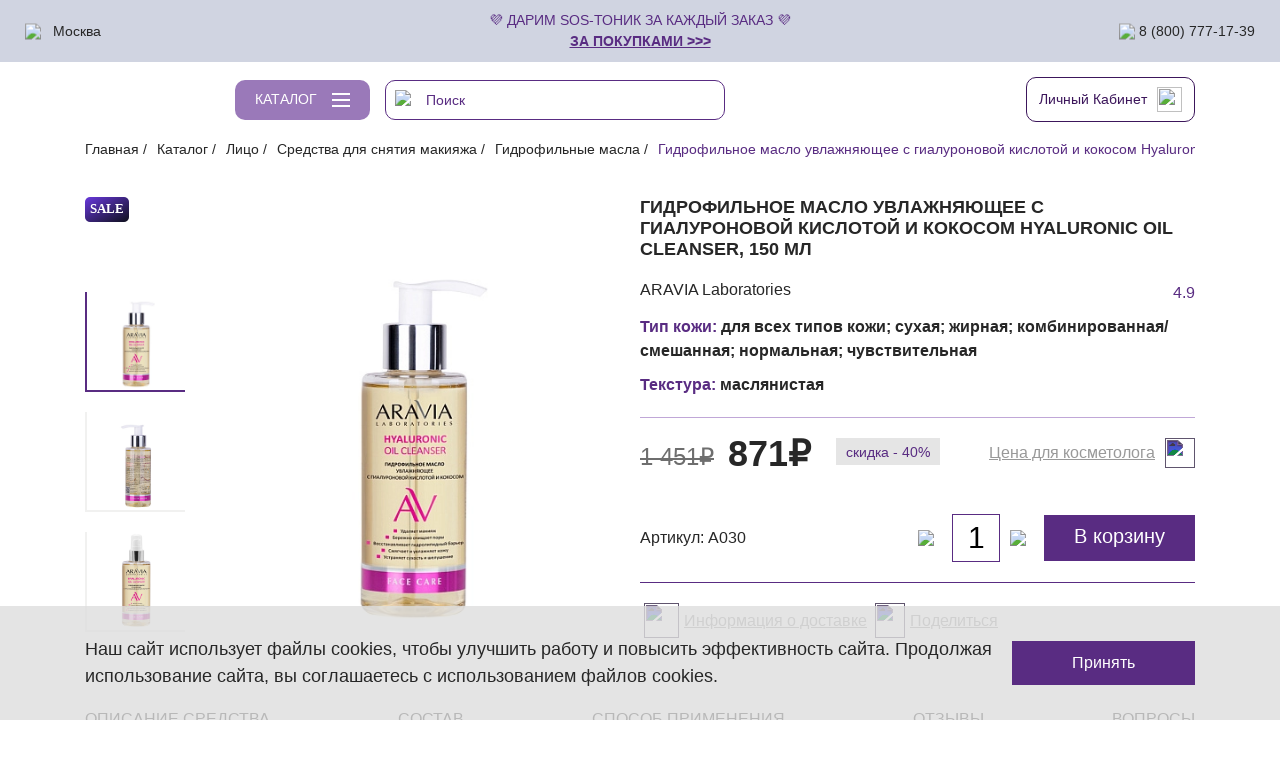

--- FILE ---
content_type: text/html; charset=UTF-8
request_url: https://aravia.ru/catalog/gidrofilnoe_maslo_uvlazhnyayushchee_s_gialuronovoy_kislotoy_i_kokosom_hyaluronic_oil_cleanser_150_ml/
body_size: 40770
content:
<!DOCTYPE HTML>
<html lang="ru">
<head>
    <meta charset="UTF-8">
    <title>Гидрофильное масло увлажняющее с гиалуроновой кислотой и кокосом Hyaluronic Oil Cleanser, 150 мл, Артикул: А030 – купить в официальном интернет-магазине Aravia</title>
    <meta name="viewport" content="width=device-width, initial-scale=1"/>

    <meta property="og:url" content="https://aravia.ru/catalog/gidrofilnoe_maslo_uvlazhnyayushchee_s_gialuronovoy_kislotoy_i_kokosom_hyaluronic_oil_cleanser_150_ml/">
    <meta property="og:type" content="website">
    <meta property="og:title" content="Гидрофильное масло увлажняющее с гиалуроновой кислотой и кокосом Hyaluronic Oil Cleanser, 150 мл, Артикул: А030 – купить в официальном интернет-магазине Aravia">
    <meta property="og:description" content="Гидрофильное масло увлажняющее с гиалуроновой кислотой и кокосом Hyaluronic Oil Cleanser, 150 мл в нашем каталоге профессиональной косметики ✓ Выгодная цена ✓ Доставка по всей России ✓ Артикул: А030">
    <meta property="og:image" content="https://aravia.ru/upload/resize_cache/webp/resize_cache/iblock/288/440_440_1/q6i6pycdlb8umq215nbrxvw172v2v6it.webp">

    <link rel="icon" type="image/svg+xml" href="/local/templates/main/favicons/favicon.svg">
    <link rel="apple-touch-icon" sizes="180x180" href="/local/templates/main/favicons/apple-touch-icon.png">
    <link rel="icon" type="image/png" sizes="32x32" href="/local/templates/main/favicons/favicon-32x32.png">
    <link rel="icon" type="image/png" sizes="16x16" href="/local/templates/main/favicons/favicon-16x16.png">
        <meta name="theme-color" content="#592c82">
    <link rel="mask-icon" href="/local/templates/main/favicons/safari-pinned-tab.svg" color="#592c82">
    <meta name="msapplication-TileColor" content="#dac8e7">
    <meta name="msapplication-config" content="/local/templates/main/favicons/browserconfig.xml">

    <meta name="yandex-verification" content="faad57aea86bd413" />
    <meta name="google-site-verification" content="tsMFdHTu8Zp6Ssa0f_2cmNoU5xyReDJ-Y3ZqGHmbfkA" />
    <meta name="apple-itunes-app" content="app-id=1571117783">
    <meta name="Petal-Search-site-verification" content="4ab65349c2"/>

    <meta name="smartbanner:title" content="ARAVIA">
    <meta name="smartbanner:price" content="Бесплатно">
    <meta name="smartbanner:price-suffix-google" content="ru.aravia.new">
    <meta name="smartbanner:icon-google" content="https://aravia.ru/local/templates/main/layout/img/smartbanner_icon.png?v=1">
    <meta name="smartbanner:button" content="Открыть">
    <meta name="smartbanner:button-url-google" content="https://play.google.com/store/apps/details?id=ru.aravia.new">
    <meta name="smartbanner:enabled-platforms" content="android,ios">
    <meta name="smartbanner:line1" content="ARAVIA">
    <meta name="smartbanner:line3" content="Открыть в приложении">
    <meta name="smartbanner:stars-color" content="#592c82">

    <meta name="smartbanner:price-suffix-apple" content="id647852182">
    <meta name="smartbanner:icon-apple" content="https://aravia.ru/local/templates/main/layout/img/smartbanner_icon.png?v=1">
    <meta name="smartbanner:button-url-apple" content="https://apps.apple.com/app/id6478521821">

    <meta http-equiv="Content-Type" content="text/html; charset=UTF-8" />
<meta name="description" content="Гидрофильное масло увлажняющее с гиалуроновой кислотой и кокосом Hyaluronic Oil Cleanser, 150 мл в нашем каталоге профессиональной косметики ✓ Выгодная цена ✓ Доставка по всей России ✓ Артикул: А030" />
<link href="/bitrix/cache/css/s1/main/page_2270ab26e374112a9ff1f4dcde9fcb48/page_2270ab26e374112a9ff1f4dcde9fcb48_v1.css?176517886844314" type="text/css"  rel="stylesheet" />
<link href="/bitrix/cache/css/s1/main/template_4ddfa18446270aba5cac207c36248b74/template_4ddfa18446270aba5cac207c36248b74_v1.css?1765179829425299" type="text/css"  data-template-style="true" rel="stylesheet" />
<script data-skip-moving="true">
mindbox = window.mindbox || function() { mindbox.queue.push(arguments); };
mindbox.queue = mindbox.queue || [];
mindbox('create', {
    endpointId: 'aravia-website',
    serviceWorkerPath: '/mindbox-services-worker.js',
});
mindbox("webpush.create");</script>
<script data-skip-moving="true" src="https://api.mindbox.ru/scripts/v1/tracker.js" async></script>
<link rel="canonical" href="https://aravia.ru/catalog/gidrofilnoe_maslo_uvlazhnyayushchee_s_gialuronovoy_kislotoy_i_kokosom_hyaluronic_oil_cleanser_150_ml/" />



            

</head>
<body>
    <!-- Google Tag Manager (noscript) -->
<noscript><iframe src="https://www.googletagmanager.com/ns.html?id=GTM-5WRM9JP"
                  height="0" width="0" style="display:none;visibility:hidden"></iframe></noscript>
<!-- End Google Tag Manager (noscript) -->
        <header>

        <div class="header-title position-relative">
                <div class="container">
                    <div class="ribbon">
                &#128156 Дарим SOS-тоник за каждый заказ &#128156<br>
<a href="/catalog/" target="_blank" style="color:#592c82; font-weight: 600; text-decoration: underline;">За покупками >>></a>             </div>
            </div>

            <div class="header-title__location">
                <ul class="top-menu">
                    <li class="top-menu-item top-menu-currency js-display-currency" data-iso-country="RU"
                        data-code-country="ru">
                        <img src="/local/templates/main/layout/img/sprites/sprite.svg#language_ru"
                             loading="lazy" class="top-menu-currency__flag" width="35" height="35">
                        <div class="top-menu-currency__sub">
                                                            <div class="top-menu-currency__item js-change-country" data-location-county="RU">
                                    <img src="/local/templates/main/layout/img/sprites/sprite.svg#language_ru"
                                         loading="lazy"
                                         class="top-menu-currency__flag"
                                         width="35"
                                         height="35"
                                    >
                                    Россия                                </div>
                                                            <div class="top-menu-currency__item js-change-country" data-location-county="KZ">
                                    <img src="/local/templates/main/layout/img/sprites/sprite.svg#language_kz"
                                         loading="lazy"
                                         class="top-menu-currency__flag"
                                         width="35"
                                         height="35"
                                    >
                                    Казахстан                                </div>
                                                            <div class="top-menu-currency__item js-change-country" data-location-county="BY">
                                    <img src="/local/templates/main/layout/img/sprites/sprite.svg#language_bel"
                                         loading="lazy"
                                         class="top-menu-currency__flag"
                                         width="35"
                                         height="35"
                                    >
                                    Беларусь                                </div>
                                                            <div class="top-menu-currency__item js-change-country" data-location-county="AM">
                                    <img src="/local/templates/main/layout/img/sprites/sprite.svg#language_arm"
                                         loading="lazy"
                                         class="top-menu-currency__flag"
                                         width="35"
                                         height="35"
                                    >
                                    Армения                                </div>
                                                            <div class="top-menu-currency__item js-change-country" data-location-county="KG">
                                    <img src="/local/templates/main/layout/img/sprites/sprite.svg#language_kgz"
                                         loading="lazy"
                                         class="top-menu-currency__flag"
                                         width="35"
                                         height="35"
                                    >
                                    Киргизия                                </div>
                                                    </div>
                    </li>
                    <li class="top-menu-item top-menu-city js-ajax-modal" data-modal="location" data-modal-id="#modalCity">
                        Москва                    </li>
                </ul>
            </div>
            <div class="header-title__phone">
                <a href="tel:88007771739" class="js-ya-call_click">
                    <img src="/local/templates/main/layout/img/sprites/sprite.svg#phone_header_new" loading="lazy" width="22" height="22">
                    8 (800) 777-17-39                </a>
            </div>
        </div>
        <div class="main-menu ">
            <div class="container main-menu__container position-relative">
                <div class="main-menu__navbar">
                    <div class="main-menu__top py-3">
                        <ul class="top-menu">
                            <li class="top-menu-item top-menu-currency js-display-currency" data-iso-country="RU"
                                data-code-country="ru">
                                <img src="/local/templates/main/layout/img/sprites/sprite.svg#language_ru"
                                     loading="lazy" class="top-menu-currency__flag" width="35" height="35">
                                <div class="top-menu-currency__sub">
                                                                            <div class="top-menu-currency__item js-change-country" data-location-county="RU">
                                            <img src="/local/templates/main/layout/img/sprites/sprite.svg#language_ru"
                                                 loading="lazy"
                                                 class="top-menu-currency__flag"
                                                 width="35"
                                                 height="35"
                                            >
                                            Россия                                        </div>
                                                                            <div class="top-menu-currency__item js-change-country" data-location-county="KZ">
                                            <img src="/local/templates/main/layout/img/sprites/sprite.svg#language_kz"
                                                 loading="lazy"
                                                 class="top-menu-currency__flag"
                                                 width="35"
                                                 height="35"
                                            >
                                            Казахстан                                        </div>
                                                                            <div class="top-menu-currency__item js-change-country" data-location-county="BY">
                                            <img src="/local/templates/main/layout/img/sprites/sprite.svg#language_bel"
                                                 loading="lazy"
                                                 class="top-menu-currency__flag"
                                                 width="35"
                                                 height="35"
                                            >
                                            Беларусь                                        </div>
                                                                            <div class="top-menu-currency__item js-change-country" data-location-county="AM">
                                            <img src="/local/templates/main/layout/img/sprites/sprite.svg#language_arm"
                                                 loading="lazy"
                                                 class="top-menu-currency__flag"
                                                 width="35"
                                                 height="35"
                                            >
                                            Армения                                        </div>
                                                                            <div class="top-menu-currency__item js-change-country" data-location-county="KG">
                                            <img src="/local/templates/main/layout/img/sprites/sprite.svg#language_kgz"
                                                 loading="lazy"
                                                 class="top-menu-currency__flag"
                                                 width="35"
                                                 height="35"
                                            >
                                            Киргизия                                        </div>
                                                                    </div>
                            </li>
                            <li class="top-menu-item top-menu-city js-ajax-modal" data-modal="location" data-modal-id="#modalCity">
                                Москва                            </li>
                        </ul>
                    </div>
                    <div class="main-menu__navbar-wrap">
    <div class="main-menu__navbar-col">
                                                <div class="main-menu__section active">
                    <a href="/catalog/ukhod_za_litsom/" class="main-menu__section-parent js-section-submenu-toggle"
                       data-section="sectionExpand290">
                        Лицо                    </a>
                    <div class="main-menu__expanded js-submenu">
                        <div class="">
                            <div class="main-menu__navbar-title">Категории</div>
                            <div class="main-menu__navbar-item main-menu__navbar-item_purple">
                                <a href="/catalog/ukhod_za_litsom/">Все средства</a>
                            </div>
                                                                                                                                <div class="main-menu__navbar-item main-menu__navbar-parent">
                                        <div class="main-menu__navbar-subtitle js-submenu-toggle">Глубокое очищение</div>
                                        <div class="main-menu__navbar-expanded js-submenu">
                                            <div class="main-menu__navbar-item main-menu__navbar-item_purple">
                                                <a href="/catalog/ukhod_za_litsom/ochishchenie/">Все средства</a>
                                            </div>
                                                                                            <div class="main-menu__navbar-item">
                                                    <a href="/catalog/ukhod_za_litsom/ochishchenie/skraby_dlya_litsa/">Скрабы для лица</a>
                                                </div>
                                                                                            <div class="main-menu__navbar-item">
                                                    <a href="/catalog/ukhod_za_litsom/ochishchenie/enzimnye_pudry/">Энзимные пудры</a>
                                                </div>
                                                                                    </div>
                                    </div>
                                                                                                                                                                <div class="main-menu__navbar-item main-menu__navbar-parent">
                                        <div class="main-menu__navbar-subtitle js-submenu-toggle">Средства для умывания</div>
                                        <div class="main-menu__navbar-expanded js-submenu">
                                            <div class="main-menu__navbar-item main-menu__navbar-item_purple">
                                                <a href="/catalog/ukhod_za_litsom/sredstva_dlya_umyvaniya/">Все средства</a>
                                            </div>
                                                                                            <div class="main-menu__navbar-item">
                                                    <a href="/catalog/ukhod_za_litsom/sredstva_dlya_umyvaniya/geli_dlya_umyvaniya/">Гели для умывания</a>
                                                </div>
                                                                                            <div class="main-menu__navbar-item">
                                                    <a href="/catalog/ukhod_za_litsom/sredstva_dlya_umyvaniya/kremy_dlya_umyvaniya/">Кремы для умывания</a>
                                                </div>
                                                                                            <div class="main-menu__navbar-item">
                                                    <a href="/catalog/ukhod_za_litsom/sredstva_dlya_umyvaniya/penki_dlya_umyvaniya/">Пенки для умывания</a>
                                                </div>
                                                                                    </div>
                                    </div>
                                                                                                                                                                <div class="main-menu__navbar-item main-menu__navbar-parent">
                                        <div class="main-menu__navbar-subtitle js-submenu-toggle">Средства для снятия макияжа</div>
                                        <div class="main-menu__navbar-expanded js-submenu">
                                            <div class="main-menu__navbar-item main-menu__navbar-item_purple">
                                                <a href="/catalog/ukhod_za_litsom/demakiyazh/">Все средства</a>
                                            </div>
                                                                                            <div class="main-menu__navbar-item">
                                                    <a href="/catalog/ukhod_za_litsom/demakiyazh/gidrofilnye_masla/">Гидрофильные масла</a>
                                                </div>
                                                                                            <div class="main-menu__navbar-item">
                                                    <a href="/catalog/ukhod_za_litsom/demakiyazh/mitsellyarnaya_voda/">Мицеллярная вода</a>
                                                </div>
                                                                                    </div>
                                    </div>
                                                                                                                                                                <div class="main-menu__navbar-item main-menu__navbar-parent">
                                        <div class="main-menu__navbar-subtitle js-submenu-toggle">Тонизирование</div>
                                        <div class="main-menu__navbar-expanded js-submenu">
                                            <div class="main-menu__navbar-item main-menu__navbar-item_purple">
                                                <a href="/catalog/ukhod_za_litsom/tonizirovanie/">Все средства</a>
                                            </div>
                                                                                            <div class="main-menu__navbar-item">
                                                    <a href="/catalog/ukhod_za_litsom/tonizirovanie/misty/">Спреи</a>
                                                </div>
                                                                                            <div class="main-menu__navbar-item">
                                                    <a href="/catalog/ukhod_za_litsom/tonizirovanie/tonery/">Тонеры</a>
                                                </div>
                                                                                            <div class="main-menu__navbar-item">
                                                    <a href="/catalog/ukhod_za_litsom/tonizirovanie/toniki/">Тоники</a>
                                                </div>
                                                                                    </div>
                                    </div>
                                                                                                                                                                <div class="main-menu__navbar-item">
                                        <a href="/catalog/ukhod_za_litsom/pilingi/">Пилинги</a>
                                    </div>
                                                                                                                                                                <div class="main-menu__navbar-item main-menu__navbar-parent">
                                        <div class="main-menu__navbar-subtitle js-submenu-toggle">Профессиональные процедуры</div>
                                        <div class="main-menu__navbar-expanded js-submenu">
                                            <div class="main-menu__navbar-item main-menu__navbar-item_purple">
                                                <a href="/catalog/ukhod_za_litsom/karbonovyy_piling/">Все средства</a>
                                            </div>
                                                                                            <div class="main-menu__navbar-item">
                                                    <a href="/catalog/ukhod_za_litsom/karbonovyy_piling/karbonovyy_piling/">Карбоновый пилинг</a>
                                                </div>
                                                                                            <div class="main-menu__navbar-item">
                                                    <a href="/catalog/ukhod_za_litsom/karbonovyy_piling/piling_protsedury/">Пилинг-процедуры</a>
                                                </div>
                                                                                    </div>
                                    </div>
                                                                                                                                                                <div class="main-menu__navbar-item">
                                        <a href="/catalog/ukhod_za_litsom/karboksiterapiya/">Карбокситерапия</a>
                                    </div>
                                                                                                                                                                <div class="main-menu__navbar-item">
                                        <a href="/catalog/ukhod_za_litsom/syvorotki/">Сыворотки</a>
                                    </div>
                                                                                                                                                                <div class="main-menu__navbar-item">
                                        <a href="/catalog/ukhod_za_litsom/massazh_litsa/">Средства для массажа</a>
                                    </div>
                                                                                                                                                                <div class="main-menu__navbar-item main-menu__navbar-parent">
                                        <div class="main-menu__navbar-subtitle js-submenu-toggle">Маски</div>
                                        <div class="main-menu__navbar-expanded js-submenu">
                                            <div class="main-menu__navbar-item main-menu__navbar-item_purple">
                                                <a href="/catalog/ukhod_za_litsom/maski/">Все средства</a>
                                            </div>
                                                                                            <div class="main-menu__navbar-item">
                                                    <a href="/catalog/ukhod_za_litsom/maski/alginatnye_maski/">Альгинатные маски</a>
                                                </div>
                                                                                            <div class="main-menu__navbar-item">
                                                    <a href="/catalog/ukhod_za_litsom/maski/kremovye_maski/">Кремовые маски</a>
                                                </div>
                                                                                    </div>
                                    </div>
                                                                                                                                                                <div class="main-menu__navbar-item main-menu__navbar-parent">
                                        <div class="main-menu__navbar-subtitle js-submenu-toggle">Кремы и гели</div>
                                        <div class="main-menu__navbar-expanded js-submenu">
                                            <div class="main-menu__navbar-item main-menu__navbar-item_purple">
                                                <a href="/catalog/ukhod_za_litsom/kremy-i-geli/">Все средства</a>
                                            </div>
                                                                                            <div class="main-menu__navbar-item">
                                                    <a href="/catalog/ukhod_za_litsom/kremy-i-geli/kremy/">Кремы</a>
                                                </div>
                                                                                            <div class="main-menu__navbar-item">
                                                    <a href="/catalog/ukhod_za_litsom/kremy-i-geli/geli/">Гели</a>
                                                </div>
                                                                                            <div class="main-menu__navbar-item">
                                                    <a href="/catalog/ukhod_za_litsom/kremy-i-geli/flyuidy/">Флюиды</a>
                                                </div>
                                                                                    </div>
                                    </div>
                                                                                                                                                                <div class="main-menu__navbar-item">
                                        <a href="/catalog/ukhod_za_litsom/solntsezashchitnye_sredstva/">Солнцезащитные средства с SPF</a>
                                    </div>
                                                                                                                                                                <div class="main-menu__navbar-item main-menu__navbar-parent">
                                        <div class="main-menu__navbar-subtitle js-submenu-toggle">Уход за кожей вокруг глаз</div>
                                        <div class="main-menu__navbar-expanded js-submenu">
                                            <div class="main-menu__navbar-item main-menu__navbar-item_purple">
                                                <a href="/catalog/ukhod_za_litsom/ukhod_za_konturom_glaz/">Все средства</a>
                                            </div>
                                                                                            <div class="main-menu__navbar-item">
                                                    <a href="/catalog/ukhod_za_litsom/ukhod_za_konturom_glaz/eyes_geli/">Гели</a>
                                                </div>
                                                                                            <div class="main-menu__navbar-item">
                                                    <a href="/catalog/ukhod_za_litsom/ukhod_za_konturom_glaz/eyes_kremy/">Кремы</a>
                                                </div>
                                                                                            <div class="main-menu__navbar-item">
                                                    <a href="/catalog/ukhod_za_litsom/ukhod_za_konturom_glaz/eyes_patchi/">Патчи</a>
                                                </div>
                                                                                            <div class="main-menu__navbar-item">
                                                    <a href="/catalog/ukhod_za_litsom/ukhod_za_konturom_glaz/eyes_syvorotki/">Сыворотки</a>
                                                </div>
                                                                                    </div>
                                    </div>
                                                                                                                                                                <div class="main-menu__navbar-item main-menu__navbar-parent">
                                        <div class="main-menu__navbar-subtitle js-submenu-toggle">Средства для аппаратных процедур</div>
                                        <div class="main-menu__navbar-expanded js-submenu">
                                            <div class="main-menu__navbar-item main-menu__navbar-item_purple">
                                                <a href="/catalog/ukhod_za_litsom/sredstva_dlya_apparatnykh_protsedur/">Все средства</a>
                                            </div>
                                                                                            <div class="main-menu__navbar-item">
                                                    <a href="/catalog/ukhod_za_litsom/sredstva_dlya_apparatnykh_protsedur/geli/">Гели</a>
                                                </div>
                                                                                            <div class="main-menu__navbar-item">
                                                    <a href="/catalog/ukhod_za_litsom/sredstva_dlya_apparatnykh_protsedur/nabory/">Наборы</a>
                                                </div>
                                                                                    </div>
                                    </div>
                                                                                                                                                                <div class="main-menu__navbar-item">
                                        <a href="/catalog/ukhod_za_litsom/ukhod_za_gubami/">Средства для ухода за губами</a>
                                    </div>
                                                                                                                                                                <div class="main-menu__navbar-item main-menu__navbar-parent">
                                        <div class="main-menu__navbar-subtitle js-submenu-toggle">Макияж</div>
                                        <div class="main-menu__navbar-expanded js-submenu">
                                            <div class="main-menu__navbar-item main-menu__navbar-item_purple">
                                                <a href="/catalog/ukhod_za_litsom/makiyazh/">Все средства</a>
                                            </div>
                                                                                            <div class="main-menu__navbar-item">
                                                    <a href="/catalog/ukhod_za_litsom/makiyazh/bb_kremy/">BB-кремы</a>
                                                </div>
                                                                                            <div class="main-menu__navbar-item">
                                                    <a href="/catalog/ukhod_za_litsom/makiyazh/cc_kremy/">CC-кремы</a>
                                                </div>
                                                                                            <div class="main-menu__navbar-item">
                                                    <a href="/catalog/ukhod_za_litsom/makiyazh/konsilery/">Консилеры</a>
                                                </div>
                                                                                            <div class="main-menu__navbar-item">
                                                    <a href="/catalog/ukhod_za_litsom/makiyazh/pomady/">Помады</a>
                                                </div>
                                                                                            <div class="main-menu__navbar-item">
                                                    <a href="/catalog/ukhod_za_litsom/makiyazh/rumyana/">Румяна</a>
                                                </div>
                                                                                            <div class="main-menu__navbar-item">
                                                    <a href="/catalog/ukhod_za_litsom/makiyazh/teni/">Тени</a>
                                                </div>
                                                                                            <div class="main-menu__navbar-item">
                                                    <a href="/catalog/ukhod_za_litsom/makiyazh/tonalnye_kremy/">Тональные кремы</a>
                                                </div>
                                                                                    </div>
                                    </div>
                                                                                    </div>

                        <div class="mt-3">
                            <div class="main-menu__navbar-title">Назначения</div>
                                                                                                                        <div class="main-menu__navbar-item">
                                    <a href="/catalog/ukhod_za_litsom/skin_requirements-is-anti-akne/">
                                        Анти-акне                                    </a>
                                </div>
                                                                                                                            <div class="main-menu__navbar-item">
                                    <a href="/catalog/ukhod_za_litsom/skin_requirements-is-uvlazhnenie/">
                                        Увлажнение                                    </a>
                                </div>
                                                                                                                            <div class="main-menu__navbar-item">
                                    <a href="/catalog/ukhod_za_litsom/skin_requirements-is-pitanie/">
                                        Питание                                    </a>
                                </div>
                                                                                                                            <div class="main-menu__navbar-item">
                                    <a href="/catalog/ukhod_za_litsom/skin_requirements-is-profilaktika-kuperoza/">
                                        Профилактика купероза                                    </a>
                                </div>
                                                                                                                            <div class="main-menu__navbar-item">
                                    <a href="/catalog/ukhod_za_litsom/skin_requirements-is-lifting/">
                                        Лифтинг                                    </a>
                                </div>
                                                                                                                            <div class="main-menu__navbar-item">
                                    <a href="/catalog/ukhod_za_litsom/skin_requirements-is-ukhod-za-sheey-i-dekolte/">
                                        Уход за шеей и декольте                                    </a>
                                </div>
                                                                                                                            <div class="main-menu__navbar-item">
                                    <a href="/catalog/ukhod_za_litsom/skin_requirements-is-regeneratsiya/">
                                        Регенерация                                    </a>
                                </div>
                                                                                                                            <div class="main-menu__navbar-item">
                                    <a href="/catalog/ukhod_za_litsom/skin_requirements-is-osvetlenie/">
                                        Осветление                                    </a>
                                </div>
                                                                                                                            <div class="main-menu__navbar-item">
                                    <a href="/catalog/ukhod_za_litsom/skin_requirements-is-antivozrastnoy-ukhod/">
                                        Антивозрастной уход                                    </a>
                                </div>
                                                                                                                            <div class="main-menu__navbar-item">
                                    <a href="/catalog/ukhod_za_litsom/skin_requirements-is-matirovanie/">
                                        Матирование                                    </a>
                                </div>
                                                                                                                            <div class="main-menu__navbar-item">
                                    <a href="/catalog/ukhod_za_litsom/skin_requirements-is-zimniy-ukhod/">
                                        Зимний уход                                    </a>
                                </div>
                                                                                                                            <div class="main-menu__navbar-item">
                                    <a href="/catalog/ukhod_za_litsom/skin_requirements-is-ochishchenie-face/">
                                        Очищение                                    </a>
                                </div>
                                                                                                                            <div class="main-menu__navbar-item">
                                    <a href="/catalog/ukhod_za_litsom/skin_requirements-is-uprugost/">
                                        Упругость                                    </a>
                                </div>
                                                                                                                            <div class="main-menu__navbar-item">
                                    <a href="/catalog/ukhod_za_litsom/skin_requirements-is-vosstanovlenie/">
                                        Восстановление                                    </a>
                                </div>
                                                                                    </div>
                    </div>
                </div>
                                                            <div class="main-menu__section ">
                    <a href="/catalog/ukhod_za_telom/" class="main-menu__section-parent js-section-submenu-toggle"
                       data-section="sectionExpand312">
                        Тело                    </a>
                    <div class="main-menu__expanded js-submenu">
                        <div class="">
                            <div class="main-menu__navbar-title">Категории</div>
                            <div class="main-menu__navbar-item main-menu__navbar-item_purple">
                                <a href="/catalog/ukhod_za_telom/">Все средства</a>
                            </div>
                                                                                                                                <div class="main-menu__navbar-item">
                                        <a href="/catalog/ukhod_za_telom/ochishchenie/">Средства для очищения</a>
                                    </div>
                                                                                                                                                                <div class="main-menu__navbar-item">
                                        <a href="/catalog/ukhod_za_telom/skraby/">Скрабы</a>
                                    </div>
                                                                                                                                                                <div class="main-menu__navbar-item">
                                        <a href="/catalog/ukhod_za_telom/intensivnyy_ukhod/">Интенсивный уход</a>
                                    </div>
                                                                                                                                                                <div class="main-menu__navbar-item main-menu__navbar-parent">
                                        <div class="main-menu__navbar-subtitle js-submenu-toggle">Средства для массажа</div>
                                        <div class="main-menu__navbar-expanded js-submenu">
                                            <div class="main-menu__navbar-item main-menu__navbar-item_purple">
                                                <a href="/catalog/ukhod_za_telom/massazh/">Все средства</a>
                                            </div>
                                                                                            <div class="main-menu__navbar-item">
                                                    <a href="/catalog/ukhod_za_telom/massazh/battery_dlya_tela/">Баттеры для тела</a>
                                                </div>
                                                                                            <div class="main-menu__navbar-item">
                                                    <a href="/catalog/ukhod_za_telom/massazh/masla_dlya_massazha/">Масла для массажа</a>
                                                </div>
                                                                                            <div class="main-menu__navbar-item">
                                                    <a href="/catalog/ukhod_za_telom/massazh/kremy_dlya_massazha/">Кремы для массажа</a>
                                                </div>
                                                                                    </div>
                                    </div>
                                                                                                                                                                <div class="main-menu__navbar-item">
                                        <a href="/catalog/ukhod_za_telom/spa_obertyvanie/">SPA-обертывание</a>
                                    </div>
                                                                                                                                                                <div class="main-menu__navbar-item">
                                        <a href="/catalog/ukhod_za_telom/bandazhnoe_obertyvanie/">Бандажное обертывание</a>
                                    </div>
                                                                                                                                                                <div class="main-menu__navbar-item main-menu__navbar-parent">
                                        <div class="main-menu__navbar-subtitle js-submenu-toggle">Кремы и гели</div>
                                        <div class="main-menu__navbar-expanded js-submenu">
                                            <div class="main-menu__navbar-item main-menu__navbar-item_purple">
                                                <a href="/catalog/ukhod_za_telom/kremy/">Все средства</a>
                                            </div>
                                                                                            <div class="main-menu__navbar-item">
                                                    <a href="/catalog/ukhod_za_telom/kremy/geli/">Гели</a>
                                                </div>
                                                                                            <div class="main-menu__navbar-item">
                                                    <a href="/catalog/ukhod_za_telom/kremy/kremy/">Кремы</a>
                                                </div>
                                                                                    </div>
                                    </div>
                                                                                                                                                                <div class="main-menu__navbar-item">
                                        <a href="/catalog/ukhod_za_telom/intimnaya_gigiena/">Интимная гигиена</a>
                                    </div>
                                                                                    </div>

                        <div class="mt-3">
                            <div class="main-menu__navbar-title">Назначения</div>
                                                                                                                        <div class="main-menu__navbar-item">
                                    <a href="/catalog/ukhod_za_telom/skin_requirements-is-antitsellyulitnyy-ukhod/">
                                        Антицеллюлитный уход                                    </a>
                                </div>
                                                                                                                            <div class="main-menu__navbar-item">
                                    <a href="/catalog/ukhod_za_telom/skin_requirements-is-pokhudenie/">
                                        Похудение                                    </a>
                                </div>
                                                                                                                            <div class="main-menu__navbar-item">
                                    <a href="/catalog/ukhod_za_telom/skin_requirements-is-korrektsiya-striy/">
                                        Коррекция стрий                                    </a>
                                </div>
                                                                                                                            <div class="main-menu__navbar-item">
                                    <a href="/catalog/ukhod_za_telom/skin_requirements-is-snyatie-otechnosti/">
                                        Снятие отечности                                    </a>
                                </div>
                                                                                                                            <div class="main-menu__navbar-item">
                                    <a href="/catalog/ukhod_za_telom/skin_requirements-is-modelirovanie/">
                                        Моделирование                                    </a>
                                </div>
                                                                                                                            <div class="main-menu__navbar-item">
                                    <a href="/catalog/ukhod_za_telom/skin_requirements-is-detoks/">
                                        Детокс                                    </a>
                                </div>
                                                                                                                            <div class="main-menu__navbar-item">
                                    <a href="/catalog/ukhod_za_telom/skin_requirements-is-tonizirovanie/">
                                        Тонизирование                                    </a>
                                </div>
                                                                                    </div>
                    </div>
                </div>
                                                            <div class="main-menu__section ">
                    <a href="/catalog/manikyur_pedikyur/" class="main-menu__section-parent js-section-submenu-toggle"
                       data-section="sectionExpand279">
                        Руки/ноги                    </a>
                    <div class="main-menu__expanded js-submenu">
                        <div class="">
                            <div class="main-menu__navbar-title">Категории</div>
                            <div class="main-menu__navbar-item main-menu__navbar-item_purple">
                                <a href="/catalog/manikyur_pedikyur/">Все средства</a>
                            </div>
                                                                                                                                <div class="main-menu__navbar-item">
                                        <a href="/catalog/manikyur_pedikyur/sredstva_dlya_ochishcheniya/">Средства для очищения</a>
                                    </div>
                                                                                                                                                                <div class="main-menu__navbar-item">
                                        <a href="/catalog/manikyur_pedikyur/skraby/">Скрабы для рук и ног</a>
                                    </div>
                                                                                                                                                                <div class="main-menu__navbar-item main-menu__navbar-parent">
                                        <div class="main-menu__navbar-subtitle js-submenu-toggle">Средства для кутикулы</div>
                                        <div class="main-menu__navbar-expanded js-submenu">
                                            <div class="main-menu__navbar-item main-menu__navbar-item_purple">
                                                <a href="/catalog/manikyur_pedikyur/ukhod_za_kutikuloy/">Все средства</a>
                                            </div>
                                                                                            <div class="main-menu__navbar-item">
                                                    <a href="/catalog/manikyur_pedikyur/ukhod_za_kutikuloy/maslo_dlya_kutikuly/">Масло для кутикулы</a>
                                                </div>
                                                                                            <div class="main-menu__navbar-item">
                                                    <a href="/catalog/manikyur_pedikyur/ukhod_za_kutikuloy/remuvery/">Ремуверы</a>
                                                </div>
                                                                                    </div>
                                    </div>
                                                                                                                                                                <div class="main-menu__navbar-item main-menu__navbar-parent">
                                        <div class="main-menu__navbar-subtitle js-submenu-toggle">Парафинотерапия для рук и ног</div>
                                        <div class="main-menu__navbar-expanded js-submenu">
                                            <div class="main-menu__navbar-item main-menu__navbar-item_purple">
                                                <a href="/catalog/manikyur_pedikyur/parafinoterapiya/">Все средства</a>
                                            </div>
                                                                                            <div class="main-menu__navbar-item">
                                                    <a href="/catalog/manikyur_pedikyur/parafinoterapiya/kosmeticheskiy_parafin/">Косметический парафин</a>
                                                </div>
                                                                                            <div class="main-menu__navbar-item">
                                                    <a href="/catalog/manikyur_pedikyur/parafinoterapiya/krem_parafin/">Крем-парафин</a>
                                                </div>
                                                                                    </div>
                                    </div>
                                                                                                                                                                <div class="main-menu__navbar-item">
                                        <a href="/catalog/manikyur_pedikyur/kremy_dlya_ruk/">Кремы для рук</a>
                                    </div>
                                                                                                                                                                <div class="main-menu__navbar-item">
                                        <a href="/catalog/manikyur_pedikyur/kremy_dlya_nog/">Кремы для ног</a>
                                    </div>
                                                                                                                                                                <div class="main-menu__navbar-item">
                                        <a href="/catalog/manikyur_pedikyur/sredstva_ot_natoptyshey/">Средства от натоптышей</a>
                                    </div>
                                                                                                                                                                <div class="main-menu__navbar-item">
                                        <a href="/catalog/manikyur_pedikyur/spetsialnyy_ukhod/">Антисептики</a>
                                    </div>
                                                                                                                                                                <div class="main-menu__navbar-item">
                                        <a href="/catalog/manikyur_pedikyur/dezodoratny_dlya_nog/">Дезодоранты для ног</a>
                                    </div>
                                                                                    </div>

                        <div class="mt-3">
                            <div class="main-menu__navbar-title">Назначения</div>
                                                                                                                        <div class="main-menu__navbar-item">
                                    <a href="/catalog/manikyur_pedikyur/skin_requirements-is-zdorovaya-kutikula/">
                                        Здоровая кутикула                                    </a>
                                </div>
                                                                                                                            <div class="main-menu__navbar-item">
                                    <a href="/catalog/manikyur_pedikyur/skin_requirements-is-ochishchenie/">
                                        Уменьшение гиперкератоза                                    </a>
                                </div>
                                                                                                                            <div class="main-menu__navbar-item">
                                    <a href="/catalog/manikyur_pedikyur/skin_requirements-is-umenshenie-gipergidroza/">
                                        Уменьшение гипергидроза                                    </a>
                                </div>
                                                                                                                            <div class="main-menu__navbar-item">
                                    <a href="/catalog/manikyur_pedikyur/skin_requirements-is-borba-s-treshchinami/">
                                        Борьба с трещинами                                    </a>
                                </div>
                                                                                                                            <div class="main-menu__navbar-item">
                                    <a href="/catalog/manikyur_pedikyur/skin_requirements-is-udalenie-mozoley-i-natoptyshey/">
                                        Удаление мозолей                                    </a>
                                </div>
                                                                                                                            <div class="main-menu__navbar-item">
                                    <a href="/catalog/manikyur_pedikyur/skin_requirements-is-zashchita/">
                                        Защита                                    </a>
                                </div>
                                                                                                                            <div class="main-menu__navbar-item">
                                    <a href="/catalog/manikyur_pedikyur/skin_requirements-is-okhlazhdenie/">
                                        Охлаждение                                    </a>
                                </div>
                                                                                    </div>
                    </div>
                </div>
                                                            <div class="main-menu__section ">
                    <a href="/catalog/ukhod_za_volosami/" class="main-menu__section-parent js-section-submenu-toggle"
                       data-section="sectionExpand287">
                        Волосы                    </a>
                    <div class="main-menu__expanded js-submenu">
                        <div class="">
                            <div class="main-menu__navbar-title">Категории</div>
                            <div class="main-menu__navbar-item main-menu__navbar-item_purple">
                                <a href="/catalog/ukhod_za_volosami/">Все средства</a>
                            </div>
                                                                                                                                <div class="main-menu__navbar-item">
                                        <a href="/catalog/ukhod_za_volosami/shampuni/">Шампуни</a>
                                    </div>
                                                                                                                                                                <div class="main-menu__navbar-item">
                                        <a href="/catalog/ukhod_za_volosami/balzamy/">Бальзамы</a>
                                    </div>
                                                                                                                                                                <div class="main-menu__navbar-item">
                                        <a href="/catalog/ukhod_za_volosami/konditsionery/">Кондиционеры</a>
                                    </div>
                                                                                                                                                                <div class="main-menu__navbar-item">
                                        <a href="/catalog/ukhod_za_volosami/glubokoe_ochishchenie/">Скрабы и пилинги</a>
                                    </div>
                                                                                                                                                                <div class="main-menu__navbar-item">
                                        <a href="/catalog/ukhod_za_volosami/nesmyvaemyy_ukhod/">Несмываемый уход</a>
                                    </div>
                                                                                                                                                                <div class="main-menu__navbar-item">
                                        <a href="/catalog/ukhod_za_volosami/maski/">Маски</a>
                                    </div>
                                                                                                                                                                <div class="main-menu__navbar-item">
                                        <a href="/catalog/ukhod_za_volosami/bustery/">Бустеры</a>
                                    </div>
                                                                                                                                                                <div class="main-menu__navbar-item">
                                        <a href="/catalog/ukhod_za_volosami/sukhie_shampuni/">Сухие шампуни</a>
                                    </div>
                                                                                    </div>

                        <div class="mt-3">
                            <div class="main-menu__navbar-title">Назначения</div>
                                                                                                                        <div class="main-menu__navbar-item">
                                    <a href="/catalog/ukhod_za_volosami/skin_requirements-is-dlya-svezhesti/">
                                        Для свежести                                    </a>
                                </div>
                                                                                                                            <div class="main-menu__navbar-item">
                                    <a href="/catalog/ukhod_za_volosami/skin_requirements-is-dlya-povrezhdennykh/">
                                        Для поврежденных                                    </a>
                                </div>
                                                                                                                            <div class="main-menu__navbar-item">
                                    <a href="/catalog/ukhod_za_volosami/skin_requirements-is-dlya-ukladki/">
                                        Для укладки                                    </a>
                                </div>
                                                                                                                            <div class="main-menu__navbar-item">
                                    <a href="/catalog/ukhod_za_volosami/skin_requirements-is-dlya-bleska/">
                                        Для блеска                                    </a>
                                </div>
                                                                                                                            <div class="main-menu__navbar-item">
                                    <a href="/catalog/ukhod_za_volosami/skin_requirements-is-dlya-gladkosti/">
                                        Для гладкости                                    </a>
                                </div>
                                                                                                                            <div class="main-menu__navbar-item">
                                    <a href="/catalog/ukhod_za_volosami/skin_requirements-is-pridanie-obema/">
                                        Для объема                                    </a>
                                </div>
                                                                                                                            <div class="main-menu__navbar-item">
                                    <a href="/catalog/ukhod_za_volosami/skin_requirements-is-dlya-rosta-volos/">
                                        Для роста                                    </a>
                                </div>
                                                                                                                            <div class="main-menu__navbar-item">
                                    <a href="/catalog/ukhod_za_volosami/skin_requirements-is-dlya-osvetlennykh-volos/">
                                        Для осветленных волос                                    </a>
                                </div>
                                                                                                                            <div class="main-menu__navbar-item">
                                    <a href="/catalog/ukhod_za_volosami/skin_requirements-is-dlya-okrashennykh-volos/">
                                        Для окрашенных волос                                    </a>
                                </div>
                                                                                                                            <div class="main-menu__navbar-item">
                                    <a href="/catalog/ukhod_za_volosami/skin_requirements-is-glubokoe-ochishchenie/">
                                        Глубокое очищение                                    </a>
                                </div>
                                                                                                                            <div class="main-menu__navbar-item">
                                    <a href="/catalog/ukhod_za_volosami/skin_requirements-is-seboreguliruyushchiy-effekt/">
                                        Против перхоти                                    </a>
                                </div>
                                                                                                                            <div class="main-menu__navbar-item">
                                    <a href="/catalog/ukhod_za_volosami/skin_requirements-is-laminirovanie/">
                                        Ламинирование                                    </a>
                                </div>
                                                                                                                            <div class="main-menu__navbar-item">
                                    <a href="/catalog/ukhod_za_volosami/skin_requirements-is-dlya-sukhikh/">
                                        Для сухих                                    </a>
                                </div>
                                                                                                                            <div class="main-menu__navbar-item">
                                    <a href="/catalog/ukhod_za_volosami/skin_requirements-is-protiv-vypadeniya/">
                                        Против выпадения                                    </a>
                                </div>
                                                                                                                            <div class="main-menu__navbar-item">
                                    <a href="/catalog/ukhod_za_volosami/skin_requirements-is-dlya-rosta/">
                                        Для кудрявых                                    </a>
                                </div>
                                                                                    </div>
                    </div>
                </div>
                                                            <div class="main-menu__section ">
                    <a href="/catalog/depilyatsiya/" class="main-menu__section-parent js-section-submenu-toggle"
                       data-section="sectionExpand264">
                        Депиляция                    </a>
                    <div class="main-menu__expanded js-submenu">
                        <div class="">
                            <div class="main-menu__navbar-title">Категории</div>
                            <div class="main-menu__navbar-item main-menu__navbar-item_purple">
                                <a href="/catalog/depilyatsiya/">Все средства</a>
                            </div>
                                                                                                                                <div class="main-menu__navbar-item main-menu__navbar-parent">
                                        <div class="main-menu__navbar-subtitle js-submenu-toggle">Сахарные пасты</div>
                                        <div class="main-menu__navbar-expanded js-submenu">
                                            <div class="main-menu__navbar-item main-menu__navbar-item_purple">
                                                <a href="/catalog/depilyatsiya/sakharnye_pasty_i_karameli/">Все средства</a>
                                            </div>
                                                                                            <div class="main-menu__navbar-item">
                                                    <a href="/catalog/depilyatsiya/sakharnye_pasty_i_karameli/pasty_dlya_shugaringa/">Пасты для шугаринга</a>
                                                </div>
                                                                                            <div class="main-menu__navbar-item">
                                                    <a href="/catalog/depilyatsiya/sakharnye_pasty_i_karameli/pasty_dlya_shugaringa_superflexy/">Пасты для шугаринга SUPERFLEXY</a>
                                                </div>
                                                                                            <div class="main-menu__navbar-item">
                                                    <a href="/catalog/depilyatsiya/sakharnye_pasty_i_karameli/pasty_dlya_shugaringa_v_kartridzhakh/">Пасты для шугаринга в картриджах</a>
                                                </div>
                                                                                    </div>
                                    </div>
                                                                                                                                                                <div class="main-menu__navbar-item main-menu__navbar-parent">
                                        <div class="main-menu__navbar-subtitle js-submenu-toggle">Косметика для депиляции</div>
                                        <div class="main-menu__navbar-expanded js-submenu">
                                            <div class="main-menu__navbar-item main-menu__navbar-item_purple">
                                                <a href="/catalog/depilyatsiya/kosmetika_dlya_shugaringa/">Все средства</a>
                                            </div>
                                                                                            <div class="main-menu__navbar-item">
                                                    <a href="/catalog/depilyatsiya/kosmetika_dlya_shugaringa/kosmetika_do_depilyatsii/">Косметика до депиляции</a>
                                                </div>
                                                                                            <div class="main-menu__navbar-item">
                                                    <a href="/catalog/depilyatsiya/kosmetika_dlya_shugaringa/ochishchenie_posle_depilyatsii/">Очищение после депиляции</a>
                                                </div>
                                                                                            <div class="main-menu__navbar-item">
                                                    <a href="/catalog/depilyatsiya/kosmetika_dlya_shugaringa/ukhod_posle_depilyatsii/">Уход после депиляции</a>
                                                </div>
                                                                                    </div>
                                    </div>
                                                                                                                                                                <div class="main-menu__navbar-item main-menu__navbar-parent">
                                        <div class="main-menu__navbar-subtitle js-submenu-toggle">Программы ухода SUPERFLEXY</div>
                                        <div class="main-menu__navbar-expanded js-submenu">
                                            <div class="main-menu__navbar-item main-menu__navbar-item_purple">
                                                <a href="/catalog/depilyatsiya/programmy_ukhoda_superflexy/">Все средства</a>
                                            </div>
                                                                                            <div class="main-menu__navbar-item">
                                                    <a href="/catalog/depilyatsiya/programmy_ukhoda_superflexy/dlya_chuvstvitelnoy_kozhi/">Для чувствительной кожи</a>
                                                </div>
                                                                                            <div class="main-menu__navbar-item">
                                                    <a href="/catalog/depilyatsiya/programmy_ukhoda_superflexy/protiv_vrosshikh_volos_1/">Против вросших волос</a>
                                                </div>
                                                                                    </div>
                                    </div>
                                                                                                                                                                <div class="main-menu__navbar-item main-menu__navbar-parent">
                                        <div class="main-menu__navbar-subtitle js-submenu-toggle">Домашний уход</div>
                                        <div class="main-menu__navbar-expanded js-submenu">
                                            <div class="main-menu__navbar-item main-menu__navbar-item_purple">
                                                <a href="/catalog/depilyatsiya/domashniy_ukhod/">Все средства</a>
                                            </div>
                                                                                            <div class="main-menu__navbar-item">
                                                    <a href="/catalog/depilyatsiya/domashniy_ukhod/dlya_zamedleniya_rosta_volos/">Для замедления роста волос</a>
                                                </div>
                                                                                            <div class="main-menu__navbar-item">
                                                    <a href="/catalog/depilyatsiya/domashniy_ukhod/protiv_vrosshikh_volos/">Против вросших волос</a>
                                                </div>
                                                                                    </div>
                                    </div>
                                                                                                                                                                <div class="main-menu__navbar-item">
                                        <a href="/catalog/depilyatsiya/polimernye_voski/">Полимерные воски</a>
                                    </div>
                                                                                    </div>

                        <div class="mt-3">
                            <div class="main-menu__navbar-title">Назначения</div>
                                                                                                                        <div class="main-menu__navbar-item">
                                    <a href="/catalog/depilyatsiya/skin_requirements-is-podgotovka-k-depilyatsii/">
                                        Подготовка к депиляции                                    </a>
                                </div>
                                                                                                                            <div class="main-menu__navbar-item">
                                    <a href="/catalog/depilyatsiya/skin_requirements-is-superplastichnye-pasty/">
                                        Суперпластичные пасты                                    </a>
                                </div>
                                                                                                                            <div class="main-menu__navbar-item">
                                    <a href="/catalog/depilyatsiya/skin_requirements-is-myagkie-i-srednie-pasty/">
                                        Мягкие и средние пасты                                    </a>
                                </div>
                                                                                                                            <div class="main-menu__navbar-item">
                                    <a href="/catalog/depilyatsiya/skin_requirements-is-pasty-bez-razogreva/">
                                        Пасты без разогрева                                    </a>
                                </div>
                                                                                                                            <div class="main-menu__navbar-item">
                                    <a href="/catalog/depilyatsiya/skin_requirements-is-karameli/">
                                        Карамели                                    </a>
                                </div>
                                                                                                                            <div class="main-menu__navbar-item">
                                    <a href="/catalog/depilyatsiya/skin_requirements-is-ochishchenie-posle-depilyatsii/">
                                        Очищение после депиляции                                    </a>
                                </div>
                                                                                                                            <div class="main-menu__navbar-item">
                                    <a href="/catalog/depilyatsiya/skin_requirements-is-ukhod-posle-depilyatsii/">
                                        Уход после депиляции                                    </a>
                                </div>
                                                                                                                            <div class="main-menu__navbar-item">
                                    <a href="/catalog/depilyatsiya/skin_requirements-is-prodlenie-effekta/">
                                        Продление эффекта                                    </a>
                                </div>
                                                                                                                            <div class="main-menu__navbar-item">
                                    <a href="/catalog/depilyatsiya/skin_requirements-is-profilaktika-vrosshikh-volos/">
                                        От вросших волос                                    </a>
                                </div>
                                                                                                                            <div class="main-menu__navbar-item">
                                    <a href="/catalog/depilyatsiya/skin_requirements-is-snyatie-pokrasneniy/">
                                        Для чувствительной кожи                                    </a>
                                </div>
                                                                                                                            <div class="main-menu__navbar-item">
                                    <a href="/catalog/depilyatsiya/skin_requirements-is-pri-nizkom-bolevom-poroge/">
                                        При низком болевом пороге                                    </a>
                                </div>
                                                                                                                            <div class="main-menu__navbar-item">
                                    <a href="/catalog/depilyatsiya/skin_requirements-is-depilyatsiya-intimnykh-zon/">
                                        Депиляция интимных зон                                    </a>
                                </div>
                                                                                    </div>
                    </div>
                </div>
                                                            <div class="main-menu__section ">
                    <a href="/catalog/gigiena/" class="main-menu__section-parent js-section-submenu-toggle"
                       data-section="sectionExpand436">
                        Полость рта                    </a>
                    <div class="main-menu__expanded js-submenu">
                        <div class="">
                            <div class="main-menu__navbar-title">Категории</div>
                            <div class="main-menu__navbar-item main-menu__navbar-item_purple">
                                <a href="/catalog/gigiena/">Все средства</a>
                            </div>
                                                                                                                                <div class="main-menu__navbar-item">
                                        <a href="/catalog/gigiena/zubnye_pasty_/">Зубные пасты </a>
                                    </div>
                                                                                                                                                                <div class="main-menu__navbar-item">
                                        <a href="/catalog/gigiena/opolaskivateli_1/">Ополаскиватели</a>
                                    </div>
                                                                                    </div>

                        <div class="mt-3">
                            <div class="main-menu__navbar-title">Назначения</div>
                                                                                                                        <div class="main-menu__navbar-item">
                                    <a href="/catalog/gigiena/skin_requirements-is-otbelivanie/">
                                        Отбеливание                                    </a>
                                </div>
                                                                                                                            <div class="main-menu__navbar-item">
                                    <a href="/catalog/gigiena/skin_requirements-is-snizhenie-chuvstvitelnosti/">
                                        Снижение чувствительности                                    </a>
                                </div>
                                                                                                                            <div class="main-menu__navbar-item">
                                    <a href="/catalog/gigiena/skin_requirements-is-kompleksnyy-ukhod/">
                                        Комплексный уход                                    </a>
                                </div>
                                                                                                                            <div class="main-menu__navbar-item">
                                    <a href="/catalog/gigiena/skin_requirements-is-remineralizatsiya/">
                                        Реминерализация                                    </a>
                                </div>
                                                                                                                            <div class="main-menu__navbar-item">
                                    <a href="/catalog/gigiena/skin_requirements-is-zdorove-desen/">
                                        Здоровье десен                                    </a>
                                </div>
                                                                                    </div>
                    </div>
                </div>
                                                            <div class="main-menu__section ">
                    <a href="/catalog/bady/" class="main-menu__section-parent js-section-submenu-toggle"
                       data-section="sectionExpand420">
                        БАДЫ                    </a>
                    <div class="main-menu__expanded js-submenu">
                        <div class="">
                            <div class="main-menu__navbar-title">Категории</div>
                            <div class="main-menu__navbar-item main-menu__navbar-item_purple">
                                <a href="/catalog/bady/">Все средства</a>
                            </div>
                                                                                                                                <div class="main-menu__navbar-item">
                                        <a href="/catalog/bady/kapsuly/">Капсулы</a>
                                    </div>
                                                                                                                                                                <div class="main-menu__navbar-item">
                                        <a href="/catalog/bady/siropy/">Сиропы</a>
                                    </div>
                                                                                    </div>

                        <div class="mt-3">
                            <div class="main-menu__navbar-title">Назначения</div>
                                                                                                                        <div class="main-menu__navbar-item">
                                    <a href="/catalog/bady/skin_requirements-is-krasota/">
                                        Красота                                    </a>
                                </div>
                                                                                                                            <div class="main-menu__navbar-item">
                                    <a href="/catalog/bady/skin_requirements-is-zdorove/">
                                        Здоровье                                    </a>
                                </div>
                                                                                                                            <div class="main-menu__navbar-item">
                                    <a href="/catalog/bady/skin_requirements-is-molodost/">
                                        Молодость                                    </a>
                                </div>
                                                                                                                            <div class="main-menu__navbar-item">
                                    <a href="/catalog/bady/skin_requirements-is-korrektsiya-figury/">
                                        Коррекция фигуры                                    </a>
                                </div>
                                                                                    </div>
                    </div>
                </div>
                                                            <div class="main-menu__section"><a href="/catalog/nabory/">Наборы</a></div>
                                                            <div class="main-menu__section"><a href="/certificates/">ПОДАРОЧНЫЕ КАРТЫ</a></div>
                                                            <div class="main-menu__section"><a href="/academy/">Обучение</a></div>
                            <div class="main-menu__navbar-item main-menu__navbar-item_purple main-menu__navbar-item_all font-weight-bold">
            <a href="/catalog/">Все средства</a>
        </div>
    </div>

        <div class="main-menu__navbar-col m-hidden">
                                                <div data-menu-expand="sectionExpand290" class="active">
                    <div class="main-menu__navbar-title">Категории</div>
                    <div class="main-menu__navbar-item main-menu__navbar-item_purple">
                        <a href="/catalog/ukhod_za_litsom/">Все средства</a>
                    </div>
                                                                                                <div class="main-menu__navbar-item main-menu__navbar-parent">
                                <div class="main-menu__navbar-subtitle js-submenu-toggle">Глубокое очищение</div>
                                <div class="main-menu__navbar-expanded js-submenu">
                                    <div class="main-menu__navbar-item main-menu__navbar-item_purple">
                                        <a href="/catalog/ukhod_za_litsom/ochishchenie/">Все средства</a>
                                    </div>
                                                                            <div class="main-menu__navbar-item">
                                            <a href="/catalog/ukhod_za_litsom/ochishchenie/skraby_dlya_litsa/">Скрабы для лица</a>
                                        </div>
                                                                            <div class="main-menu__navbar-item">
                                            <a href="/catalog/ukhod_za_litsom/ochishchenie/enzimnye_pudry/">Энзимные пудры</a>
                                        </div>
                                                                    </div>
                            </div>
                                                                                                                        <div class="main-menu__navbar-item main-menu__navbar-parent">
                                <div class="main-menu__navbar-subtitle js-submenu-toggle">Средства для умывания</div>
                                <div class="main-menu__navbar-expanded js-submenu">
                                    <div class="main-menu__navbar-item main-menu__navbar-item_purple">
                                        <a href="/catalog/ukhod_za_litsom/sredstva_dlya_umyvaniya/">Все средства</a>
                                    </div>
                                                                            <div class="main-menu__navbar-item">
                                            <a href="/catalog/ukhod_za_litsom/sredstva_dlya_umyvaniya/geli_dlya_umyvaniya/">Гели для умывания</a>
                                        </div>
                                                                            <div class="main-menu__navbar-item">
                                            <a href="/catalog/ukhod_za_litsom/sredstva_dlya_umyvaniya/kremy_dlya_umyvaniya/">Кремы для умывания</a>
                                        </div>
                                                                            <div class="main-menu__navbar-item">
                                            <a href="/catalog/ukhod_za_litsom/sredstva_dlya_umyvaniya/penki_dlya_umyvaniya/">Пенки для умывания</a>
                                        </div>
                                                                    </div>
                            </div>
                                                                                                                        <div class="main-menu__navbar-item main-menu__navbar-parent">
                                <div class="main-menu__navbar-subtitle js-submenu-toggle">Средства для снятия макияжа</div>
                                <div class="main-menu__navbar-expanded js-submenu">
                                    <div class="main-menu__navbar-item main-menu__navbar-item_purple">
                                        <a href="/catalog/ukhod_za_litsom/demakiyazh/">Все средства</a>
                                    </div>
                                                                            <div class="main-menu__navbar-item">
                                            <a href="/catalog/ukhod_za_litsom/demakiyazh/gidrofilnye_masla/">Гидрофильные масла</a>
                                        </div>
                                                                            <div class="main-menu__navbar-item">
                                            <a href="/catalog/ukhod_za_litsom/demakiyazh/mitsellyarnaya_voda/">Мицеллярная вода</a>
                                        </div>
                                                                    </div>
                            </div>
                                                                                                                        <div class="main-menu__navbar-item main-menu__navbar-parent">
                                <div class="main-menu__navbar-subtitle js-submenu-toggle">Тонизирование</div>
                                <div class="main-menu__navbar-expanded js-submenu">
                                    <div class="main-menu__navbar-item main-menu__navbar-item_purple">
                                        <a href="/catalog/ukhod_za_litsom/tonizirovanie/">Все средства</a>
                                    </div>
                                                                            <div class="main-menu__navbar-item">
                                            <a href="/catalog/ukhod_za_litsom/tonizirovanie/misty/">Спреи</a>
                                        </div>
                                                                            <div class="main-menu__navbar-item">
                                            <a href="/catalog/ukhod_za_litsom/tonizirovanie/tonery/">Тонеры</a>
                                        </div>
                                                                            <div class="main-menu__navbar-item">
                                            <a href="/catalog/ukhod_za_litsom/tonizirovanie/toniki/">Тоники</a>
                                        </div>
                                                                    </div>
                            </div>
                                                                                                                        <div class="main-menu__navbar-item">
                                <a href="/catalog/ukhod_za_litsom/pilingi/">Пилинги</a>
                            </div>
                                                                                                                        <div class="main-menu__navbar-item main-menu__navbar-parent">
                                <div class="main-menu__navbar-subtitle js-submenu-toggle">Профессиональные процедуры</div>
                                <div class="main-menu__navbar-expanded js-submenu">
                                    <div class="main-menu__navbar-item main-menu__navbar-item_purple">
                                        <a href="/catalog/ukhod_za_litsom/karbonovyy_piling/">Все средства</a>
                                    </div>
                                                                            <div class="main-menu__navbar-item">
                                            <a href="/catalog/ukhod_za_litsom/karbonovyy_piling/karbonovyy_piling/">Карбоновый пилинг</a>
                                        </div>
                                                                            <div class="main-menu__navbar-item">
                                            <a href="/catalog/ukhod_za_litsom/karbonovyy_piling/piling_protsedury/">Пилинг-процедуры</a>
                                        </div>
                                                                    </div>
                            </div>
                                                                                                                        <div class="main-menu__navbar-item">
                                <a href="/catalog/ukhod_za_litsom/karboksiterapiya/">Карбокситерапия</a>
                            </div>
                                                                                                                        <div class="main-menu__navbar-item">
                                <a href="/catalog/ukhod_za_litsom/syvorotki/">Сыворотки</a>
                            </div>
                                                                                                                        <div class="main-menu__navbar-item">
                                <a href="/catalog/ukhod_za_litsom/massazh_litsa/">Средства для массажа</a>
                            </div>
                                                                                                                        <div class="main-menu__navbar-item main-menu__navbar-parent">
                                <div class="main-menu__navbar-subtitle js-submenu-toggle">Маски</div>
                                <div class="main-menu__navbar-expanded js-submenu">
                                    <div class="main-menu__navbar-item main-menu__navbar-item_purple">
                                        <a href="/catalog/ukhod_za_litsom/maski/">Все средства</a>
                                    </div>
                                                                            <div class="main-menu__navbar-item">
                                            <a href="/catalog/ukhod_za_litsom/maski/alginatnye_maski/">Альгинатные маски</a>
                                        </div>
                                                                            <div class="main-menu__navbar-item">
                                            <a href="/catalog/ukhod_za_litsom/maski/kremovye_maski/">Кремовые маски</a>
                                        </div>
                                                                    </div>
                            </div>
                                                                                                                        <div class="main-menu__navbar-item main-menu__navbar-parent">
                                <div class="main-menu__navbar-subtitle js-submenu-toggle">Кремы и гели</div>
                                <div class="main-menu__navbar-expanded js-submenu">
                                    <div class="main-menu__navbar-item main-menu__navbar-item_purple">
                                        <a href="/catalog/ukhod_za_litsom/kremy-i-geli/">Все средства</a>
                                    </div>
                                                                            <div class="main-menu__navbar-item">
                                            <a href="/catalog/ukhod_za_litsom/kremy-i-geli/kremy/">Кремы</a>
                                        </div>
                                                                            <div class="main-menu__navbar-item">
                                            <a href="/catalog/ukhod_za_litsom/kremy-i-geli/geli/">Гели</a>
                                        </div>
                                                                            <div class="main-menu__navbar-item">
                                            <a href="/catalog/ukhod_za_litsom/kremy-i-geli/flyuidy/">Флюиды</a>
                                        </div>
                                                                    </div>
                            </div>
                                                                                                                        <div class="main-menu__navbar-item">
                                <a href="/catalog/ukhod_za_litsom/solntsezashchitnye_sredstva/">Солнцезащитные средства с SPF</a>
                            </div>
                                                                                                                        <div class="main-menu__navbar-item main-menu__navbar-parent">
                                <div class="main-menu__navbar-subtitle js-submenu-toggle">Уход за кожей вокруг глаз</div>
                                <div class="main-menu__navbar-expanded js-submenu">
                                    <div class="main-menu__navbar-item main-menu__navbar-item_purple">
                                        <a href="/catalog/ukhod_za_litsom/ukhod_za_konturom_glaz/">Все средства</a>
                                    </div>
                                                                            <div class="main-menu__navbar-item">
                                            <a href="/catalog/ukhod_za_litsom/ukhod_za_konturom_glaz/eyes_geli/">Гели</a>
                                        </div>
                                                                            <div class="main-menu__navbar-item">
                                            <a href="/catalog/ukhod_za_litsom/ukhod_za_konturom_glaz/eyes_kremy/">Кремы</a>
                                        </div>
                                                                            <div class="main-menu__navbar-item">
                                            <a href="/catalog/ukhod_za_litsom/ukhod_za_konturom_glaz/eyes_patchi/">Патчи</a>
                                        </div>
                                                                            <div class="main-menu__navbar-item">
                                            <a href="/catalog/ukhod_za_litsom/ukhod_za_konturom_glaz/eyes_syvorotki/">Сыворотки</a>
                                        </div>
                                                                    </div>
                            </div>
                                                                                                                        <div class="main-menu__navbar-item main-menu__navbar-parent">
                                <div class="main-menu__navbar-subtitle js-submenu-toggle">Средства для аппаратных процедур</div>
                                <div class="main-menu__navbar-expanded js-submenu">
                                    <div class="main-menu__navbar-item main-menu__navbar-item_purple">
                                        <a href="/catalog/ukhod_za_litsom/sredstva_dlya_apparatnykh_protsedur/">Все средства</a>
                                    </div>
                                                                            <div class="main-menu__navbar-item">
                                            <a href="/catalog/ukhod_za_litsom/sredstva_dlya_apparatnykh_protsedur/geli/">Гели</a>
                                        </div>
                                                                            <div class="main-menu__navbar-item">
                                            <a href="/catalog/ukhod_za_litsom/sredstva_dlya_apparatnykh_protsedur/nabory/">Наборы</a>
                                        </div>
                                                                    </div>
                            </div>
                                                                                                                        <div class="main-menu__navbar-item">
                                <a href="/catalog/ukhod_za_litsom/ukhod_za_gubami/">Средства для ухода за губами</a>
                            </div>
                                                                                                                        <div class="main-menu__navbar-item main-menu__navbar-parent">
                                <div class="main-menu__navbar-subtitle js-submenu-toggle">Макияж</div>
                                <div class="main-menu__navbar-expanded js-submenu">
                                    <div class="main-menu__navbar-item main-menu__navbar-item_purple">
                                        <a href="/catalog/ukhod_za_litsom/makiyazh/">Все средства</a>
                                    </div>
                                                                            <div class="main-menu__navbar-item">
                                            <a href="/catalog/ukhod_za_litsom/makiyazh/bb_kremy/">BB-кремы</a>
                                        </div>
                                                                            <div class="main-menu__navbar-item">
                                            <a href="/catalog/ukhod_za_litsom/makiyazh/cc_kremy/">CC-кремы</a>
                                        </div>
                                                                            <div class="main-menu__navbar-item">
                                            <a href="/catalog/ukhod_za_litsom/makiyazh/konsilery/">Консилеры</a>
                                        </div>
                                                                            <div class="main-menu__navbar-item">
                                            <a href="/catalog/ukhod_za_litsom/makiyazh/pomady/">Помады</a>
                                        </div>
                                                                            <div class="main-menu__navbar-item">
                                            <a href="/catalog/ukhod_za_litsom/makiyazh/rumyana/">Румяна</a>
                                        </div>
                                                                            <div class="main-menu__navbar-item">
                                            <a href="/catalog/ukhod_za_litsom/makiyazh/teni/">Тени</a>
                                        </div>
                                                                            <div class="main-menu__navbar-item">
                                            <a href="/catalog/ukhod_za_litsom/makiyazh/tonalnye_kremy/">Тональные кремы</a>
                                        </div>
                                                                    </div>
                            </div>
                                                            </div>
                                                            <div data-menu-expand="sectionExpand312" class="">
                    <div class="main-menu__navbar-title">Категории</div>
                    <div class="main-menu__navbar-item main-menu__navbar-item_purple">
                        <a href="/catalog/ukhod_za_telom/">Все средства</a>
                    </div>
                                                                                                <div class="main-menu__navbar-item">
                                <a href="/catalog/ukhod_za_telom/ochishchenie/">Средства для очищения</a>
                            </div>
                                                                                                                        <div class="main-menu__navbar-item">
                                <a href="/catalog/ukhod_za_telom/skraby/">Скрабы</a>
                            </div>
                                                                                                                        <div class="main-menu__navbar-item">
                                <a href="/catalog/ukhod_za_telom/intensivnyy_ukhod/">Интенсивный уход</a>
                            </div>
                                                                                                                        <div class="main-menu__navbar-item main-menu__navbar-parent">
                                <div class="main-menu__navbar-subtitle js-submenu-toggle">Средства для массажа</div>
                                <div class="main-menu__navbar-expanded js-submenu">
                                    <div class="main-menu__navbar-item main-menu__navbar-item_purple">
                                        <a href="/catalog/ukhod_za_telom/massazh/">Все средства</a>
                                    </div>
                                                                            <div class="main-menu__navbar-item">
                                            <a href="/catalog/ukhod_za_telom/massazh/battery_dlya_tela/">Баттеры для тела</a>
                                        </div>
                                                                            <div class="main-menu__navbar-item">
                                            <a href="/catalog/ukhod_za_telom/massazh/masla_dlya_massazha/">Масла для массажа</a>
                                        </div>
                                                                            <div class="main-menu__navbar-item">
                                            <a href="/catalog/ukhod_za_telom/massazh/kremy_dlya_massazha/">Кремы для массажа</a>
                                        </div>
                                                                    </div>
                            </div>
                                                                                                                        <div class="main-menu__navbar-item">
                                <a href="/catalog/ukhod_za_telom/spa_obertyvanie/">SPA-обертывание</a>
                            </div>
                                                                                                                        <div class="main-menu__navbar-item">
                                <a href="/catalog/ukhod_za_telom/bandazhnoe_obertyvanie/">Бандажное обертывание</a>
                            </div>
                                                                                                                        <div class="main-menu__navbar-item main-menu__navbar-parent">
                                <div class="main-menu__navbar-subtitle js-submenu-toggle">Кремы и гели</div>
                                <div class="main-menu__navbar-expanded js-submenu">
                                    <div class="main-menu__navbar-item main-menu__navbar-item_purple">
                                        <a href="/catalog/ukhod_za_telom/kremy/">Все средства</a>
                                    </div>
                                                                            <div class="main-menu__navbar-item">
                                            <a href="/catalog/ukhod_za_telom/kremy/geli/">Гели</a>
                                        </div>
                                                                            <div class="main-menu__navbar-item">
                                            <a href="/catalog/ukhod_za_telom/kremy/kremy/">Кремы</a>
                                        </div>
                                                                    </div>
                            </div>
                                                                                                                        <div class="main-menu__navbar-item">
                                <a href="/catalog/ukhod_za_telom/intimnaya_gigiena/">Интимная гигиена</a>
                            </div>
                                                            </div>
                                                            <div data-menu-expand="sectionExpand279" class="">
                    <div class="main-menu__navbar-title">Категории</div>
                    <div class="main-menu__navbar-item main-menu__navbar-item_purple">
                        <a href="/catalog/manikyur_pedikyur/">Все средства</a>
                    </div>
                                                                                                <div class="main-menu__navbar-item">
                                <a href="/catalog/manikyur_pedikyur/sredstva_dlya_ochishcheniya/">Средства для очищения</a>
                            </div>
                                                                                                                        <div class="main-menu__navbar-item">
                                <a href="/catalog/manikyur_pedikyur/skraby/">Скрабы для рук и ног</a>
                            </div>
                                                                                                                        <div class="main-menu__navbar-item main-menu__navbar-parent">
                                <div class="main-menu__navbar-subtitle js-submenu-toggle">Средства для кутикулы</div>
                                <div class="main-menu__navbar-expanded js-submenu">
                                    <div class="main-menu__navbar-item main-menu__navbar-item_purple">
                                        <a href="/catalog/manikyur_pedikyur/ukhod_za_kutikuloy/">Все средства</a>
                                    </div>
                                                                            <div class="main-menu__navbar-item">
                                            <a href="/catalog/manikyur_pedikyur/ukhod_za_kutikuloy/maslo_dlya_kutikuly/">Масло для кутикулы</a>
                                        </div>
                                                                            <div class="main-menu__navbar-item">
                                            <a href="/catalog/manikyur_pedikyur/ukhod_za_kutikuloy/remuvery/">Ремуверы</a>
                                        </div>
                                                                    </div>
                            </div>
                                                                                                                        <div class="main-menu__navbar-item main-menu__navbar-parent">
                                <div class="main-menu__navbar-subtitle js-submenu-toggle">Парафинотерапия для рук и ног</div>
                                <div class="main-menu__navbar-expanded js-submenu">
                                    <div class="main-menu__navbar-item main-menu__navbar-item_purple">
                                        <a href="/catalog/manikyur_pedikyur/parafinoterapiya/">Все средства</a>
                                    </div>
                                                                            <div class="main-menu__navbar-item">
                                            <a href="/catalog/manikyur_pedikyur/parafinoterapiya/kosmeticheskiy_parafin/">Косметический парафин</a>
                                        </div>
                                                                            <div class="main-menu__navbar-item">
                                            <a href="/catalog/manikyur_pedikyur/parafinoterapiya/krem_parafin/">Крем-парафин</a>
                                        </div>
                                                                    </div>
                            </div>
                                                                                                                        <div class="main-menu__navbar-item">
                                <a href="/catalog/manikyur_pedikyur/kremy_dlya_ruk/">Кремы для рук</a>
                            </div>
                                                                                                                        <div class="main-menu__navbar-item">
                                <a href="/catalog/manikyur_pedikyur/kremy_dlya_nog/">Кремы для ног</a>
                            </div>
                                                                                                                        <div class="main-menu__navbar-item">
                                <a href="/catalog/manikyur_pedikyur/sredstva_ot_natoptyshey/">Средства от натоптышей</a>
                            </div>
                                                                                                                        <div class="main-menu__navbar-item">
                                <a href="/catalog/manikyur_pedikyur/spetsialnyy_ukhod/">Антисептики</a>
                            </div>
                                                                                                                        <div class="main-menu__navbar-item">
                                <a href="/catalog/manikyur_pedikyur/dezodoratny_dlya_nog/">Дезодоранты для ног</a>
                            </div>
                                                            </div>
                                                            <div data-menu-expand="sectionExpand287" class="">
                    <div class="main-menu__navbar-title">Категории</div>
                    <div class="main-menu__navbar-item main-menu__navbar-item_purple">
                        <a href="/catalog/ukhod_za_volosami/">Все средства</a>
                    </div>
                                                                                                <div class="main-menu__navbar-item">
                                <a href="/catalog/ukhod_za_volosami/shampuni/">Шампуни</a>
                            </div>
                                                                                                                        <div class="main-menu__navbar-item">
                                <a href="/catalog/ukhod_za_volosami/balzamy/">Бальзамы</a>
                            </div>
                                                                                                                        <div class="main-menu__navbar-item">
                                <a href="/catalog/ukhod_za_volosami/konditsionery/">Кондиционеры</a>
                            </div>
                                                                                                                        <div class="main-menu__navbar-item">
                                <a href="/catalog/ukhod_za_volosami/glubokoe_ochishchenie/">Скрабы и пилинги</a>
                            </div>
                                                                                                                        <div class="main-menu__navbar-item">
                                <a href="/catalog/ukhod_za_volosami/nesmyvaemyy_ukhod/">Несмываемый уход</a>
                            </div>
                                                                                                                        <div class="main-menu__navbar-item">
                                <a href="/catalog/ukhod_za_volosami/maski/">Маски</a>
                            </div>
                                                                                                                        <div class="main-menu__navbar-item">
                                <a href="/catalog/ukhod_za_volosami/bustery/">Бустеры</a>
                            </div>
                                                                                                                        <div class="main-menu__navbar-item">
                                <a href="/catalog/ukhod_za_volosami/sukhie_shampuni/">Сухие шампуни</a>
                            </div>
                                                            </div>
                                                            <div data-menu-expand="sectionExpand264" class="">
                    <div class="main-menu__navbar-title">Категории</div>
                    <div class="main-menu__navbar-item main-menu__navbar-item_purple">
                        <a href="/catalog/depilyatsiya/">Все средства</a>
                    </div>
                                                                                                <div class="main-menu__navbar-item main-menu__navbar-parent">
                                <div class="main-menu__navbar-subtitle js-submenu-toggle">Сахарные пасты</div>
                                <div class="main-menu__navbar-expanded js-submenu">
                                    <div class="main-menu__navbar-item main-menu__navbar-item_purple">
                                        <a href="/catalog/depilyatsiya/sakharnye_pasty_i_karameli/">Все средства</a>
                                    </div>
                                                                            <div class="main-menu__navbar-item">
                                            <a href="/catalog/depilyatsiya/sakharnye_pasty_i_karameli/pasty_dlya_shugaringa/">Пасты для шугаринга</a>
                                        </div>
                                                                            <div class="main-menu__navbar-item">
                                            <a href="/catalog/depilyatsiya/sakharnye_pasty_i_karameli/pasty_dlya_shugaringa_superflexy/">Пасты для шугаринга SUPERFLEXY</a>
                                        </div>
                                                                            <div class="main-menu__navbar-item">
                                            <a href="/catalog/depilyatsiya/sakharnye_pasty_i_karameli/pasty_dlya_shugaringa_v_kartridzhakh/">Пасты для шугаринга в картриджах</a>
                                        </div>
                                                                    </div>
                            </div>
                                                                                                                        <div class="main-menu__navbar-item main-menu__navbar-parent">
                                <div class="main-menu__navbar-subtitle js-submenu-toggle">Косметика для депиляции</div>
                                <div class="main-menu__navbar-expanded js-submenu">
                                    <div class="main-menu__navbar-item main-menu__navbar-item_purple">
                                        <a href="/catalog/depilyatsiya/kosmetika_dlya_shugaringa/">Все средства</a>
                                    </div>
                                                                            <div class="main-menu__navbar-item">
                                            <a href="/catalog/depilyatsiya/kosmetika_dlya_shugaringa/kosmetika_do_depilyatsii/">Косметика до депиляции</a>
                                        </div>
                                                                            <div class="main-menu__navbar-item">
                                            <a href="/catalog/depilyatsiya/kosmetika_dlya_shugaringa/ochishchenie_posle_depilyatsii/">Очищение после депиляции</a>
                                        </div>
                                                                            <div class="main-menu__navbar-item">
                                            <a href="/catalog/depilyatsiya/kosmetika_dlya_shugaringa/ukhod_posle_depilyatsii/">Уход после депиляции</a>
                                        </div>
                                                                    </div>
                            </div>
                                                                                                                        <div class="main-menu__navbar-item main-menu__navbar-parent">
                                <div class="main-menu__navbar-subtitle js-submenu-toggle">Программы ухода SUPERFLEXY</div>
                                <div class="main-menu__navbar-expanded js-submenu">
                                    <div class="main-menu__navbar-item main-menu__navbar-item_purple">
                                        <a href="/catalog/depilyatsiya/programmy_ukhoda_superflexy/">Все средства</a>
                                    </div>
                                                                            <div class="main-menu__navbar-item">
                                            <a href="/catalog/depilyatsiya/programmy_ukhoda_superflexy/dlya_chuvstvitelnoy_kozhi/">Для чувствительной кожи</a>
                                        </div>
                                                                            <div class="main-menu__navbar-item">
                                            <a href="/catalog/depilyatsiya/programmy_ukhoda_superflexy/protiv_vrosshikh_volos_1/">Против вросших волос</a>
                                        </div>
                                                                    </div>
                            </div>
                                                                                                                        <div class="main-menu__navbar-item main-menu__navbar-parent">
                                <div class="main-menu__navbar-subtitle js-submenu-toggle">Домашний уход</div>
                                <div class="main-menu__navbar-expanded js-submenu">
                                    <div class="main-menu__navbar-item main-menu__navbar-item_purple">
                                        <a href="/catalog/depilyatsiya/domashniy_ukhod/">Все средства</a>
                                    </div>
                                                                            <div class="main-menu__navbar-item">
                                            <a href="/catalog/depilyatsiya/domashniy_ukhod/dlya_zamedleniya_rosta_volos/">Для замедления роста волос</a>
                                        </div>
                                                                            <div class="main-menu__navbar-item">
                                            <a href="/catalog/depilyatsiya/domashniy_ukhod/protiv_vrosshikh_volos/">Против вросших волос</a>
                                        </div>
                                                                    </div>
                            </div>
                                                                                                                        <div class="main-menu__navbar-item">
                                <a href="/catalog/depilyatsiya/polimernye_voski/">Полимерные воски</a>
                            </div>
                                                            </div>
                                                            <div data-menu-expand="sectionExpand436" class="">
                    <div class="main-menu__navbar-title">Категории</div>
                    <div class="main-menu__navbar-item main-menu__navbar-item_purple">
                        <a href="/catalog/gigiena/">Все средства</a>
                    </div>
                                                                                                <div class="main-menu__navbar-item">
                                <a href="/catalog/gigiena/zubnye_pasty_/">Зубные пасты </a>
                            </div>
                                                                                                                        <div class="main-menu__navbar-item">
                                <a href="/catalog/gigiena/opolaskivateli_1/">Ополаскиватели</a>
                            </div>
                                                            </div>
                                                            <div data-menu-expand="sectionExpand420" class="">
                    <div class="main-menu__navbar-title">Категории</div>
                    <div class="main-menu__navbar-item main-menu__navbar-item_purple">
                        <a href="/catalog/bady/">Все средства</a>
                    </div>
                                                                                                <div class="main-menu__navbar-item">
                                <a href="/catalog/bady/kapsuly/">Капсулы</a>
                            </div>
                                                                                                                        <div class="main-menu__navbar-item">
                                <a href="/catalog/bady/siropy/">Сиропы</a>
                            </div>
                                                            </div>
                                                                                                                    
    </div >
    <div class="main-menu__navbar-col main-menu__navbar-col_purple m-hidden ">

                    <div data-menu-expand="sectionExpand290" class="active">
                <div class="main-menu__navbar-title">Назначения</div>
                                                                        <div class="main-menu__navbar-item">
                        <a href="/catalog/ukhod_za_litsom/skin_requirements-is-anti-akne/">
                            Анти-акне                        </a>
                    </div>
                                                                            <div class="main-menu__navbar-item">
                        <a href="/catalog/ukhod_za_litsom/skin_requirements-is-uvlazhnenie/">
                            Увлажнение                        </a>
                    </div>
                                                                            <div class="main-menu__navbar-item">
                        <a href="/catalog/ukhod_za_litsom/skin_requirements-is-pitanie/">
                            Питание                        </a>
                    </div>
                                                                            <div class="main-menu__navbar-item">
                        <a href="/catalog/ukhod_za_litsom/skin_requirements-is-profilaktika-kuperoza/">
                            Профилактика купероза                        </a>
                    </div>
                                                                            <div class="main-menu__navbar-item">
                        <a href="/catalog/ukhod_za_litsom/skin_requirements-is-lifting/">
                            Лифтинг                        </a>
                    </div>
                                                                            <div class="main-menu__navbar-item">
                        <a href="/catalog/ukhod_za_litsom/skin_requirements-is-ukhod-za-sheey-i-dekolte/">
                            Уход за шеей и декольте                        </a>
                    </div>
                                                                            <div class="main-menu__navbar-item">
                        <a href="/catalog/ukhod_za_litsom/skin_requirements-is-regeneratsiya/">
                            Регенерация                        </a>
                    </div>
                                                                            <div class="main-menu__navbar-item">
                        <a href="/catalog/ukhod_za_litsom/skin_requirements-is-osvetlenie/">
                            Осветление                        </a>
                    </div>
                                                                            <div class="main-menu__navbar-item">
                        <a href="/catalog/ukhod_za_litsom/skin_requirements-is-antivozrastnoy-ukhod/">
                            Антивозрастной уход                        </a>
                    </div>
                                                                            <div class="main-menu__navbar-item">
                        <a href="/catalog/ukhod_za_litsom/skin_requirements-is-matirovanie/">
                            Матирование                        </a>
                    </div>
                                                                            <div class="main-menu__navbar-item">
                        <a href="/catalog/ukhod_za_litsom/skin_requirements-is-zimniy-ukhod/">
                            Зимний уход                        </a>
                    </div>
                                                                            <div class="main-menu__navbar-item">
                        <a href="/catalog/ukhod_za_litsom/skin_requirements-is-ochishchenie-face/">
                            Очищение                        </a>
                    </div>
                                                                            <div class="main-menu__navbar-item">
                        <a href="/catalog/ukhod_za_litsom/skin_requirements-is-uprugost/">
                            Упругость                        </a>
                    </div>
                                                                            <div class="main-menu__navbar-item">
                        <a href="/catalog/ukhod_za_litsom/skin_requirements-is-vosstanovlenie/">
                            Восстановление                        </a>
                    </div>
                                                </div>
                    <div data-menu-expand="sectionExpand312" class="">
                <div class="main-menu__navbar-title">Назначения</div>
                                                                        <div class="main-menu__navbar-item">
                        <a href="/catalog/ukhod_za_telom/skin_requirements-is-antitsellyulitnyy-ukhod/">
                            Антицеллюлитный уход                        </a>
                    </div>
                                                                            <div class="main-menu__navbar-item">
                        <a href="/catalog/ukhod_za_telom/skin_requirements-is-pokhudenie/">
                            Похудение                        </a>
                    </div>
                                                                            <div class="main-menu__navbar-item">
                        <a href="/catalog/ukhod_za_telom/skin_requirements-is-korrektsiya-striy/">
                            Коррекция стрий                        </a>
                    </div>
                                                                            <div class="main-menu__navbar-item">
                        <a href="/catalog/ukhod_za_telom/skin_requirements-is-snyatie-otechnosti/">
                            Снятие отечности                        </a>
                    </div>
                                                                            <div class="main-menu__navbar-item">
                        <a href="/catalog/ukhod_za_telom/skin_requirements-is-modelirovanie/">
                            Моделирование                        </a>
                    </div>
                                                                            <div class="main-menu__navbar-item">
                        <a href="/catalog/ukhod_za_telom/skin_requirements-is-detoks/">
                            Детокс                        </a>
                    </div>
                                                                            <div class="main-menu__navbar-item">
                        <a href="/catalog/ukhod_za_telom/skin_requirements-is-tonizirovanie/">
                            Тонизирование                        </a>
                    </div>
                                                </div>
                    <div data-menu-expand="sectionExpand279" class="">
                <div class="main-menu__navbar-title">Назначения</div>
                                                                        <div class="main-menu__navbar-item">
                        <a href="/catalog/manikyur_pedikyur/skin_requirements-is-zdorovaya-kutikula/">
                            Здоровая кутикула                        </a>
                    </div>
                                                                            <div class="main-menu__navbar-item">
                        <a href="/catalog/manikyur_pedikyur/skin_requirements-is-ochishchenie/">
                            Уменьшение гиперкератоза                        </a>
                    </div>
                                                                            <div class="main-menu__navbar-item">
                        <a href="/catalog/manikyur_pedikyur/skin_requirements-is-umenshenie-gipergidroza/">
                            Уменьшение гипергидроза                        </a>
                    </div>
                                                                            <div class="main-menu__navbar-item">
                        <a href="/catalog/manikyur_pedikyur/skin_requirements-is-borba-s-treshchinami/">
                            Борьба с трещинами                        </a>
                    </div>
                                                                            <div class="main-menu__navbar-item">
                        <a href="/catalog/manikyur_pedikyur/skin_requirements-is-udalenie-mozoley-i-natoptyshey/">
                            Удаление мозолей                        </a>
                    </div>
                                                                            <div class="main-menu__navbar-item">
                        <a href="/catalog/manikyur_pedikyur/skin_requirements-is-zashchita/">
                            Защита                        </a>
                    </div>
                                                                            <div class="main-menu__navbar-item">
                        <a href="/catalog/manikyur_pedikyur/skin_requirements-is-okhlazhdenie/">
                            Охлаждение                        </a>
                    </div>
                                                </div>
                    <div data-menu-expand="sectionExpand287" class="">
                <div class="main-menu__navbar-title">Назначения</div>
                                                                        <div class="main-menu__navbar-item">
                        <a href="/catalog/ukhod_za_volosami/skin_requirements-is-dlya-svezhesti/">
                            Для свежести                        </a>
                    </div>
                                                                            <div class="main-menu__navbar-item">
                        <a href="/catalog/ukhod_za_volosami/skin_requirements-is-dlya-povrezhdennykh/">
                            Для поврежденных                        </a>
                    </div>
                                                                            <div class="main-menu__navbar-item">
                        <a href="/catalog/ukhod_za_volosami/skin_requirements-is-dlya-ukladki/">
                            Для укладки                        </a>
                    </div>
                                                                            <div class="main-menu__navbar-item">
                        <a href="/catalog/ukhod_za_volosami/skin_requirements-is-dlya-bleska/">
                            Для блеска                        </a>
                    </div>
                                                                            <div class="main-menu__navbar-item">
                        <a href="/catalog/ukhod_za_volosami/skin_requirements-is-dlya-gladkosti/">
                            Для гладкости                        </a>
                    </div>
                                                                            <div class="main-menu__navbar-item">
                        <a href="/catalog/ukhod_za_volosami/skin_requirements-is-pridanie-obema/">
                            Для объема                        </a>
                    </div>
                                                                            <div class="main-menu__navbar-item">
                        <a href="/catalog/ukhod_za_volosami/skin_requirements-is-dlya-rosta-volos/">
                            Для роста                        </a>
                    </div>
                                                                            <div class="main-menu__navbar-item">
                        <a href="/catalog/ukhod_za_volosami/skin_requirements-is-dlya-osvetlennykh-volos/">
                            Для осветленных волос                        </a>
                    </div>
                                                                            <div class="main-menu__navbar-item">
                        <a href="/catalog/ukhod_za_volosami/skin_requirements-is-dlya-okrashennykh-volos/">
                            Для окрашенных волос                        </a>
                    </div>
                                                                            <div class="main-menu__navbar-item">
                        <a href="/catalog/ukhod_za_volosami/skin_requirements-is-glubokoe-ochishchenie/">
                            Глубокое очищение                        </a>
                    </div>
                                                                            <div class="main-menu__navbar-item">
                        <a href="/catalog/ukhod_za_volosami/skin_requirements-is-seboreguliruyushchiy-effekt/">
                            Против перхоти                        </a>
                    </div>
                                                                            <div class="main-menu__navbar-item">
                        <a href="/catalog/ukhod_za_volosami/skin_requirements-is-laminirovanie/">
                            Ламинирование                        </a>
                    </div>
                                                                            <div class="main-menu__navbar-item">
                        <a href="/catalog/ukhod_za_volosami/skin_requirements-is-dlya-sukhikh/">
                            Для сухих                        </a>
                    </div>
                                                                            <div class="main-menu__navbar-item">
                        <a href="/catalog/ukhod_za_volosami/skin_requirements-is-protiv-vypadeniya/">
                            Против выпадения                        </a>
                    </div>
                                                                            <div class="main-menu__navbar-item">
                        <a href="/catalog/ukhod_za_volosami/skin_requirements-is-dlya-rosta/">
                            Для кудрявых                        </a>
                    </div>
                                                </div>
                    <div data-menu-expand="sectionExpand264" class="">
                <div class="main-menu__navbar-title">Назначения</div>
                                                                        <div class="main-menu__navbar-item">
                        <a href="/catalog/depilyatsiya/skin_requirements-is-podgotovka-k-depilyatsii/">
                            Подготовка к депиляции                        </a>
                    </div>
                                                                            <div class="main-menu__navbar-item">
                        <a href="/catalog/depilyatsiya/skin_requirements-is-superplastichnye-pasty/">
                            Суперпластичные пасты                        </a>
                    </div>
                                                                            <div class="main-menu__navbar-item">
                        <a href="/catalog/depilyatsiya/skin_requirements-is-myagkie-i-srednie-pasty/">
                            Мягкие и средние пасты                        </a>
                    </div>
                                                                            <div class="main-menu__navbar-item">
                        <a href="/catalog/depilyatsiya/skin_requirements-is-pasty-bez-razogreva/">
                            Пасты без разогрева                        </a>
                    </div>
                                                                            <div class="main-menu__navbar-item">
                        <a href="/catalog/depilyatsiya/skin_requirements-is-karameli/">
                            Карамели                        </a>
                    </div>
                                                                            <div class="main-menu__navbar-item">
                        <a href="/catalog/depilyatsiya/skin_requirements-is-ochishchenie-posle-depilyatsii/">
                            Очищение после депиляции                        </a>
                    </div>
                                                                            <div class="main-menu__navbar-item">
                        <a href="/catalog/depilyatsiya/skin_requirements-is-ukhod-posle-depilyatsii/">
                            Уход после депиляции                        </a>
                    </div>
                                                                            <div class="main-menu__navbar-item">
                        <a href="/catalog/depilyatsiya/skin_requirements-is-prodlenie-effekta/">
                            Продление эффекта                        </a>
                    </div>
                                                                            <div class="main-menu__navbar-item">
                        <a href="/catalog/depilyatsiya/skin_requirements-is-profilaktika-vrosshikh-volos/">
                            От вросших волос                        </a>
                    </div>
                                                                            <div class="main-menu__navbar-item">
                        <a href="/catalog/depilyatsiya/skin_requirements-is-snyatie-pokrasneniy/">
                            Для чувствительной кожи                        </a>
                    </div>
                                                                            <div class="main-menu__navbar-item">
                        <a href="/catalog/depilyatsiya/skin_requirements-is-pri-nizkom-bolevom-poroge/">
                            При низком болевом пороге                        </a>
                    </div>
                                                                            <div class="main-menu__navbar-item">
                        <a href="/catalog/depilyatsiya/skin_requirements-is-depilyatsiya-intimnykh-zon/">
                            Депиляция интимных зон                        </a>
                    </div>
                                                </div>
                    <div data-menu-expand="sectionExpand436" class="">
                <div class="main-menu__navbar-title">Назначения</div>
                                                                        <div class="main-menu__navbar-item">
                        <a href="/catalog/gigiena/skin_requirements-is-otbelivanie/">
                            Отбеливание                        </a>
                    </div>
                                                                            <div class="main-menu__navbar-item">
                        <a href="/catalog/gigiena/skin_requirements-is-snizhenie-chuvstvitelnosti/">
                            Снижение чувствительности                        </a>
                    </div>
                                                                            <div class="main-menu__navbar-item">
                        <a href="/catalog/gigiena/skin_requirements-is-kompleksnyy-ukhod/">
                            Комплексный уход                        </a>
                    </div>
                                                                            <div class="main-menu__navbar-item">
                        <a href="/catalog/gigiena/skin_requirements-is-remineralizatsiya/">
                            Реминерализация                        </a>
                    </div>
                                                                            <div class="main-menu__navbar-item">
                        <a href="/catalog/gigiena/skin_requirements-is-zdorove-desen/">
                            Здоровье десен                        </a>
                    </div>
                                                </div>
                    <div data-menu-expand="sectionExpand420" class="">
                <div class="main-menu__navbar-title">Назначения</div>
                                                                        <div class="main-menu__navbar-item">
                        <a href="/catalog/bady/skin_requirements-is-krasota/">
                            Красота                        </a>
                    </div>
                                                                            <div class="main-menu__navbar-item">
                        <a href="/catalog/bady/skin_requirements-is-zdorove/">
                            Здоровье                        </a>
                    </div>
                                                                            <div class="main-menu__navbar-item">
                        <a href="/catalog/bady/skin_requirements-is-molodost/">
                            Молодость                        </a>
                    </div>
                                                                            <div class="main-menu__navbar-item">
                        <a href="/catalog/bady/skin_requirements-is-korrektsiya-figury/">
                            Коррекция фигуры                        </a>
                    </div>
                                                </div>
                    <div data-menu-expand="sectionExpand286" class="">
                <div class="main-menu__navbar-title">Назначения</div>
                                            </div>
                    <div data-menu-expand="sectionExpand" class="">
                <div class="main-menu__navbar-title">Назначения</div>
                                            </div>
                    <div data-menu-expand="sectionExpand" class="">
                <div class="main-menu__navbar-title">Назначения</div>
                                            </div>
            </div>
</div>
                </div>


                <div class="main-menu__bloc main-menu__bloc_left">
                    <div class="main-menu__logo">
                        <a href="/">
                            <img src="/local/templates/main/layout/img/svg/logo.svg" alt="" loading="lazy" width="167" height="60">
                        </a>
                    </div>
                    <div class="main-menu__catalog js-menu-toggler">
                        <div class="main-menu__catalog-button">
                            <div class="main-menu__catalog-title">
                                каталог
                            </div>
                            <div class="main-menu__catalog-burger">
                                <div class="main-menu__catalog-burger_top"></div>
                                <div class="main-menu__catalog-burger_middle"></div>
                                <div class="main-menu__catalog-burger_bottom"></div>
                            </div>
                        </div>
                    </div>
                </div>
                <div class="main-menu__bloc main-menu__bloc_right">
                    <div class="main-menu__search">
                        <a href="/search/" class="main-menu__search-icon">
                            <img src="/local/templates/main/layout/img/svg/search-dark.svg">
                        </a>
                        <form action="/search/" method="GET" data-gtm-form-interact-id="0">
                            <input type="text" name="q" required="" class="main-menu__search-input" placeholder="Поиск">
                        </form>
                    </div>
                    <div class="d-flex">
                        <a href="/personal/cart/" class="main-menu__basket position-relative">
                            <div class="icon icon26">
                                <svg>
                                    <use xlink:href="/local/templates/main/layout/img/sprites/sprite.svg#basket-button"></use>
                                </svg>
                            </div>
                            <span class="main-menu__basket-sticker js-top-basket"></span>
                        </a>
                                                    <div class="main-menu__personal js-ajax-modal" data-modal="auth" data-modal-id="#modalAuth">
                                <div class="main-menu__persona-title">Личный Кабинет</div>
                                <div class="main-menu__persona-icon">
                                    <img src="/local/templates/main/layout/img/sprites/sprite.svg#profile-dark">
                                </div>
                            </div>
                                            </div>
                </div>

                <div class="basket-popup">
                    <div class="js-basket-popup">
                    </div>
                    <div class="basket-popup__bottom">
                        <a href="/personal/cart/" class="basket-popup__button">
                            Перейти в корзину
                        </a>
                    </div>
                </div>
            </div>
        </div>
    </header>
<main><section class="product-detail-page">
    <div class="container">
        <div class="breadcrumbs"><ul class="js-breadcrumbs"><li><a href="/" title="Главная">Главная</a></li><li><a href="/catalog/" title="Каталог">Каталог</a></li><li><a href="/catalog/ukhod_za_litsom/" title="Лицо">Лицо</a></li><li><a href="/catalog/ukhod_za_litsom/demakiyazh/" title="Средства для снятия макияжа">Средства для снятия макияжа</a></li><li><a href="/catalog/ukhod_za_litsom/demakiyazh/gidrofilnye_masla/" title="Гидрофильные масла">Гидрофильные масла</a></li><li class="active">Гидрофильное масло увлажняющее с гиалуроновой кислотой и кокосом Hyaluronic Oil Cleanser, 150 мл</li></ul></div>        
<div class="h1 product-detail-page-name mobile">
    <span class="text-uppercase">Гидрофильное масло увлажняющее с гиалуроновой кислотой и кокосом Hyaluronic Oil Cleanser, 150 мл</span>
</div>
<div class="product-detail-page-wrapper">
    <div class="product-detail-page-left">
                    <div class="product-detail-page-image-list gallery no-zoom ">
                <div class="product-detail-page-image-list-arrow-down"></div>
                <div class="product-detail-page-image-list-container">
                    <div class="product-detail-page-image-list-wrap">
                                                                            <a data-image="/upload/resize_cache/webp/resize_cache/iblock/288/440_440_1/q6i6pycdlb8umq215nbrxvw172v2v6it.webp" class="active" href="/upload/resize_cache/webp/iblock/288/q6i6pycdlb8umq215nbrxvw172v2v6it.webp"
                                data-width="1000" data-height="1000"
                            >
                                <img
                                    src="/upload/resize_cache/webp/resize_cache/iblock/288/440_440_1/q6i6pycdlb8umq215nbrxvw172v2v6it.webp "
                                    alt="Гидрофильное масло увлажняющее с гиалуроновой кислотой и кокосом Hyaluronic Oil Cleanser, 150 мл"
                                />
                            </a>
                                                    <a data-image="/upload/resize_cache/webp/resize_cache/iblock/862/600_600_1/nsh9y2lr310mquix5kt7zinzlvcq6ydv.webp"  href="/upload/resize_cache/webp/iblock/862/nsh9y2lr310mquix5kt7zinzlvcq6ydv.webp"
                                data-width="1000" data-height="1000"
                            >
                                <img
                                    src="/upload/resize_cache/webp/resize_cache/iblock/862/600_600_1/nsh9y2lr310mquix5kt7zinzlvcq6ydv.webp "
                                    alt="Гидрофильное масло увлажняющее с гиалуроновой кислотой и кокосом Hyaluronic Oil Cleanser, 150 мл"
                                />
                            </a>
                                                    <a data-image="/upload/resize_cache/webp/resize_cache/iblock/134/600_600_1/nwk084z0o05ygtzusa7xhdkinz1ucnvw.webp"  href="/upload/resize_cache/webp/iblock/134/nwk084z0o05ygtzusa7xhdkinz1ucnvw.webp"
                                data-width="1000" data-height="1000"
                            >
                                <img
                                    src="/upload/resize_cache/webp/resize_cache/iblock/134/600_600_1/nwk084z0o05ygtzusa7xhdkinz1ucnvw.webp "
                                    alt="Гидрофильное масло увлажняющее с гиалуроновой кислотой и кокосом Hyaluronic Oil Cleanser, 150 мл"
                                />
                            </a>
                                                    <a data-image="/upload/resize_cache/webp/resize_cache/iblock/560/600_600_1/6vt0uxlaow3dtltl8coaysaogw2d7m05.webp"  href="/upload/resize_cache/webp/iblock/560/6vt0uxlaow3dtltl8coaysaogw2d7m05.webp"
                                data-width="1000" data-height="1000"
                            >
                                <img
                                    src="/upload/resize_cache/webp/resize_cache/iblock/560/600_600_1/6vt0uxlaow3dtltl8coaysaogw2d7m05.webp "
                                    alt="Гидрофильное масло увлажняющее с гиалуроновой кислотой и кокосом Hyaluronic Oil Cleanser, 150 мл"
                                />
                            </a>
                                                    <a data-image="/upload/resize_cache/webp/resize_cache/iblock/f09/600_600_1/xg41jhsvfiiaeu2je8mpep9goj7wbpid.webp"  href="/upload/resize_cache/webp/iblock/f09/xg41jhsvfiiaeu2je8mpep9goj7wbpid.webp"
                                data-width="1000" data-height="1000"
                            >
                                <img
                                    src="/upload/resize_cache/webp/resize_cache/iblock/f09/600_600_1/xg41jhsvfiiaeu2je8mpep9goj7wbpid.webp "
                                    alt="Гидрофильное масло увлажняющее с гиалуроновой кислотой и кокосом Hyaluronic Oil Cleanser, 150 мл"
                                />
                            </a>
                                                    <a data-image="/upload/resize_cache/webp/resize_cache/iblock/1f5/600_600_1/34glu19w5drvc3umxrtgthpzmq0pyxrv.webp"  href="/upload/resize_cache/webp/iblock/1f5/34glu19w5drvc3umxrtgthpzmq0pyxrv.webp"
                                data-width="1000" data-height="1000"
                            >
                                <img
                                    src="/upload/resize_cache/webp/resize_cache/iblock/1f5/600_600_1/34glu19w5drvc3umxrtgthpzmq0pyxrv.webp "
                                    alt="Гидрофильное масло увлажняющее с гиалуроновой кислотой и кокосом Hyaluronic Oil Cleanser, 150 мл"
                                />
                            </a>
                                            </div>
                </div>
                <div class="product-detail-page-image-list-arrow-up"></div>
            </div>
                <div class="product-detail-page-image-wrapper loader">
            <img
                src="/upload/resize_cache/webp/resize_cache/iblock/288/440_440_1/q6i6pycdlb8umq215nbrxvw172v2v6it.webp"
                class="product-detail-page-image"
                data-gallery-current="0"
                data-large-img-url=""
                alt="Гидрофильное масло увлажняющее с гиалуроновой кислотой и кокосом Hyaluronic Oil Cleanser, 150 мл"
            />
                    </div>
        <div class="sticker-wrapper"><div class="sticker sticker__sale">SALE</div></div>                    <div class="product-detail-page-code d-sm-none">
                Арт. А030            </div>
            </div>
    <div class="product-detail-page-right">
        <div class="product-detail-page-name">
            <h1 class="text-uppercase product-detail-page-name-value">Гидрофильное масло увлажняющее с гиалуроновой кислотой и кокосом Hyaluronic Oil Cleanser, 150 мл</h1>
        </div>
        <div class="product-detail-line-wrapper">
                            <div class="product-detail-page-line">
                                            <a href="/catalog/brend-is-641a7cdc-80e6-11eb-8875-d05099d67244/">
                                            ARAVIA Laboratories                                            </a>
                                    </div>
            
                            <div class="catalog-item-rate">
                    <div class="reviews-group">
                            <div class="reviews-group__images">
                    <div class="reviews-group__star is-active">
                <svg width="18" height="18" viewBox="0 0 18 18" fill="none" xmlns="http://www.w3.org/2000/svg">
                    <use xlink:href="/local/templates/main/layout/img/svg/star-rating.svg#star"
                                             ></use>
                </svg>
            </div>
                    <div class="reviews-group__star is-active">
                <svg width="18" height="18" viewBox="0 0 18 18" fill="none" xmlns="http://www.w3.org/2000/svg">
                    <use xlink:href="/local/templates/main/layout/img/svg/star-rating.svg#star"
                                             ></use>
                </svg>
            </div>
                    <div class="reviews-group__star is-active">
                <svg width="18" height="18" viewBox="0 0 18 18" fill="none" xmlns="http://www.w3.org/2000/svg">
                    <use xlink:href="/local/templates/main/layout/img/svg/star-rating.svg#star"
                                             ></use>
                </svg>
            </div>
                    <div class="reviews-group__star is-active">
                <svg width="18" height="18" viewBox="0 0 18 18" fill="none" xmlns="http://www.w3.org/2000/svg">
                    <use xlink:href="/local/templates/main/layout/img/svg/star-rating.svg#star"
                                             ></use>
                </svg>
            </div>
                    <div class="reviews-group__star is-active">
                <svg width="18" height="18" viewBox="0 0 18 18" fill="none" xmlns="http://www.w3.org/2000/svg">
                    <use xlink:href="/local/templates/main/layout/img/svg/star-rating.svg#star"
                         mask="url(#mask90)"                    ></use>
                </svg>
            </div>
            </div>
                        <div class="reviews-group__data">4.9</div>
                    </div>
                </div>
            

        </div>
                <ul class="product-page-properties-list">
                                                <li>
                        <span>Тип кожи: </span>
                                                                                                                        для всех типов кожи; сухая; жирная; комбинированная/смешанная; нормальная; чувствительная                                                                                                        </li>
                                                                <li>
                        <span>Текстура: </span>
                                                    маслянистая                                            </li>
                                                                            </ul>
                    <div class="product-detail-price-wrapper top-hint-wrapper">
                <div class="product-detail-price-left">

                                            <div class="product-detail-price-block">
                                                            <div class="product-detail-discount js-change-price-currency-d" data-price="1451.00">
                                    1 451₽                                </div>
                                                        <dvi class="product-detail-price js-change-price-currency-hint js-change-price-currency-d" data-price="871.00">
                                871₽                            </dvi>
                                                            <span class="product-detail-discount-label">скидка - 40%</span>
                                                    </div>
                                    </div>
                <div class="product-detail-price-right">
                                            <div class="product-detail-spec-info hint-wrapper ">
                            <span class="product-detail-spec-info-text">
                                Цена для косметолога
                            </span>
                            <img class="product-detail-spec-icon question-icon"
                                 src="/local/templates/main/layout/img/sprites/sprite.svg#question">
                            <div class="hint">
                                <p><b>Чтобы посмотреть стоимость для специалиста индустрии красоты:</b></p>
                                <p>
                                    Приложите в <a href="/personal/certificates/" target="_blank" rel="noopener">личном кабинете</a>
                                    скан подтверждающего документа или позвоните по телефону:
                                </p>
                                <p>
                                    <a href="tel:88007771739">8 (800) 777-17-39</a>, с 9:00 до 18:00 - ежедневно                                </p>
                            </div>
                        </div>
                    
                    <div class="select-form select-form_currency">
                        <select name="" id="" class="js-select js-change-currency" data-placeholder="Выбрать валюту">
                            <option></option>
                                                            <option value="ru">RUS</option>
                            
                        </select>
                    </div>

                </div>
            </div>
            <div class="product-detail-basket-wrapper">
                <div class="product-detail-basket__line">
                                            <div class="product-detail-page-code d-none d-sm-block d-lg-inline-block">
                            Артикул: А030                        </div>
                    
                                            <div class="basket-item-counter_wraper">
                            <div class="basket-item-counter js-basket-item-counter-1573">
                                <span class="basket-item-minus" data-basket-counter="basketCounterDetail" data-basket-role="minus">
                                    <img src="/local/templates/main/layout/img/sprites/sprite.svg#minus" loading="lazy" width="25" height="25">
                                </span>
                                <span class="basket-item-number">
                                    <input type="text" value="1" name="count" readonly class="basket-count-input" id="basketCounterDetail">
                                </span>
                                <span class="basket-item-plus" data-basket-counter="basketCounterDetail" data-basket-role="plus">
                                    <img src="/local/templates/main/layout/img/sprites/sprite.svg#plus" loading="lazy" width="25" height="25">
                                </span>
                            </div>
                            <a href="/personal/cart/"
                               class="product-detail-basket-add js-product-detail-basket-add add_basket_1573"
                               data-basket-add="1573"
                               data-counter-id="basketCounterDetail"
                               data-product-article="А030"
                               data-product-price="871.00"
                               data-product-vendor="ARAVIA Laboratories"
                               data-is-new=""
                            >
                                <span class="js-change-name-button">
                                     В корзину
                                </span>
                            </a>
                        </div>
                                    </div>

                <div class="product-detail-basket-bottom ">
                    <div class="product-detail-bottom-item">
                        <a href="/info/delivery-and-payment/#delivery-info" target="_blank" rel="noopener" class="hint-wrapper detail-delivery-item">
                            <div>
                                <img class="truck-icon" src="/local/templates/main/layout/img/sprites/sprite.svg#truck">
                            </div>
                            <div class="product-detail-bottom-item-text">
                                Информация о доставке
                            </div>
                        </a>
                    </div>
                    <div class="product-detail-bottom-item detail-social-item">
                        <div>
                            <img class="share-icon" src="/local/templates/main/layout/img/sprites/sprite.svg#share">
                        </div>
                        <div class="product-detail-bottom-item-text">
                            Поделиться
                        </div>
                        <div class="detail-social-hint-wrapper">
                            <div class="detail-social-hint">
                                <ul>
                                    <li>
                                        <!--noindex-->
                                        <a class="social-popup-link" rel="noopener nofollow"
                                           href="https://vk.com/share.php?url=https://aravia.ru/catalog/gidrofilnoe_maslo_uvlazhnyayushchee_s_gialuronovoy_kislotoy_i_kokosom_hyaluronic_oil_cleanser_150_ml/&image=/upload/resize_cache/webp/resize_cache/iblock/288/440_440_1/q6i6pycdlb8umq215nbrxvw172v2v6it.webp&title=Гидрофильное масло увлажняющее с гиалуроновой кислотой и кокосом Hyaluronic Oil Cleanser, 150 мл&description=ARAVIA Laboratories Гидрофильное масло увлажняющее с гиалуроновой кислотой и кокосом Hyaluronic Oil Cleanser, 150 мл"
                                           target="_blank"
                                           onclick="ym(46392150,'reachGoal','klik-socseti');">
                                            <img src="/local/templates/main/layout/img/sprites/sprite.svg#vk-logo">
                                        </a>
                                        <!--/noindex-->
                                    </li>
                                    <li>
                                        <!--noindex-->
                                        <a class="social-popup-link" rel="noopener nofollow" href="https://connect.ok.ru/offer?url=https://aravia.ru/catalog/gidrofilnoe_maslo_uvlazhnyayushchee_s_gialuronovoy_kislotoy_i_kokosom_hyaluronic_oil_cleanser_150_ml/&title=Гидрофильное масло увлажняющее с гиалуроновой кислотой и кокосом Hyaluronic Oil Cleanser, 150 мл&description=ARAVIA Laboratories Гидрофильное масло увлажняющее с гиалуроновой кислотой и кокосом Hyaluronic Oil Cleanser, 150 мл&imageUrl=/upload/resize_cache/webp/resize_cache/iblock/288/440_440_1/q6i6pycdlb8umq215nbrxvw172v2v6it.webp"
                                           target="_blank"
                                           onclick="ym(46392150,'reachGoal','klik-socseti');">
                                            <img src="/local/templates/main/layout/img/sprites/sprite.svg#odnoklassniki-logo">
                                        </a>
                                        <!--/noindex-->
                                    </li>
                                </ul>
                            </div>
                        </div>
                    </div>

                                    </div>
            </div>
            </div>
</div>


        
        <div class="product-tab-content-wrapper detail-tab-wrapper js-product-tab-content-wrapper">
            <ul class="nav nav-pills mb-3 d-none d-lg-flex" id="pills-tab">
                <li class="nav-item">
                    <a class="nav-link js-desktop-nav-link active" id="pills-description-tab" href="#tabs-description">
                        Описание средства
                    </a>
                </li>
                                    <li class="nav-item">
                        <a class="nav-link js-desktop-nav-link" id="pills-components-tab" href="#tabs-components">Состав</a>
                    </li>
                                                    <li class="nav-item">
                        <a class="nav-link js-desktop-nav-link" id="pills-directions-tab" href="#tabs-directions">Способ применения</a>
                    </li>
                                <li class="nav-item">
                    <a class="nav-link js-desktop-nav-link" id="pills-reviews-tab" href="#tabs-reviews">
                        Отзывы
                    </a>
                </li>
                                <li class="nav-item">
                    <a class="nav-link js-desktop-nav-link" id="pills-question-tab" href="#tabs-question">Вопросы</a>
                </li>
            </ul>
            <div class="tab-content" id="pills-tabContent">
                <div class="nav-item d-block d-lg-none">
                    <div class="nav-link d-flex align-items-center justify-content-between js-mobile-nav-link" data-href="tabs-description">
                        <span class="nav-link__text d-block">Описание</span>
                        <span class="nav-link__arrow d-block">
                            <img src="/local/templates/main/layout/img/sprites/sprite.svg#arrow-down-dark" loading="lazy" width="30" height="30">
                        </span>
                    </div>
                </div>
                <div class="tab-pane active" id="tabs-description">
                    <div class="product-description-wrapper">
                        <div class="product-description-text">
                            <p>Легкое гидрофильное масло с&nbsp;увлажняющей формулой для комфортного демакияжа и&nbsp;очищения кожи без пересушивания. Масло без особых усилий удаляет макияж и&nbsp;все виды тональных основ, бережно очищает кожу от&nbsp;загрязнений, одновременно увлажняя и&nbsp;наполняя ее&nbsp;жирными кислотами. Натуральная формула обогащена гиалуроновой кислотой и&nbsp;маслом кокоса для поддержания водного баланса в&nbsp;клетках эпидермиса и&nbsp;сохранения целостности гидролипидной мантии кожи. При контакте с&nbsp;водой масло превращается в&nbsp;молочко и&nbsp;легко смывается, предотвращает появление сухости и&nbsp;шелушения, смягчает кожу и&nbsp;оставляет ее&nbsp;увлажненной. </p><p><span style="text-decoration: underline;"><em>Для данного товаров возможны два варианта дозатора</em></span></p><p><strong>Назначение: </strong>снятие макияжа, очищение кожи.</p><p><strong>Рекомендации для использования:</strong> рекомендуется для ежедневного использования.</p><p><strong>Объем:</strong> 150&nbsp;мл</p>                            <div class="mt-3">
                                Продукт сертифицирован.
                            </div>
                                                    </div>
                                                    <div class="product-description-list">
                                ДЕЙСТВИЕ:
                                <ul>
                                                                            <li>Мягко очищает</li>
                                                                            <li>Смягчает</li>
                                                                            <li>Увлажняет</li>
                                                                            <li>Удаляет макияж</li>
                                                                            <li>Устраняет сухость</li>
                                                                            <li>Устраняет шелушения</li>
                                                                    </ul>
                            </div>
                                            </div>
                </div>
                                    <div class="nav-item d-block d-lg-none">
                        <div class="nav-link d-flex align-items-center justify-content-between js-mobile-nav-link" data-href="tabs-components">
                            <span class="nav-link__text d-block">Состав</span>
                            <span class="nav-link__arrow d-block">
                        <img src="/local/templates/main/layout/img/sprites/sprite.svg#arrow-down-dark" loading="lazy" width="30" height="30">
                    </span>
                        </div>
                    </div>
                                <div class="tab-pane" id="tabs-components">
                    <p><strong>Биоактивный состав: </strong>гиалуроновая кислота, масло кокоса, масло подсолнечника, витамин Е. </p><ul><li><strong>Гиалуроновая кислота</strong>&nbsp;&mdash; глубоко увлажняет кожу, повышает эластичность, выравнивает структуру и&nbsp;рельеф, предотвращает потерю влаги. Уменьшает морщины. Смягчает и&nbsp;разглаживает кожу.</li> <li><strong>Масло кокоса</strong>&nbsp;&mdash; смягчает и&nbsp;питает кожу, придает ей&nbsp;упругость, разглаживает морщины. Эффективно при сухости и&nbsp;шелушении кожи. Обладает выраженным антиоксидантным эффектом.</li> <li><strong>Масло подсолнечника</strong>&nbsp;&mdash; обладает антиоксидантными свойствами, увлажняет. Содержит витамины А, С, D, насыщенные и&nbsp;ненасыщенные жирные кислоты.</li> <li><strong>Витамин Е</strong>&nbsp;&mdash; способствует обновлению клеток, замедляет появление видимых признаков старения кожи, в&nbsp;том числе преждевременное образование морщин, борется со&nbsp;свободными радикалами, уменьшает пигментацию, улучшает насыщение клеток кислородом, помогает поддерживать уровень влаги, способствует повышению упругости.</li></ul> <p><strong>Состав продукта (INCI): </strong>Helianthus Annuus (Sunflower) Seed Oil, Cyclopentasiloxane, Isopropyl Isostearate, Ethylhexyl Stearate, Peg-20 Glyceryl Trisostearate, Cocos Nucifera (Coconut) Oil, Sodium Hyaluronate, Tocopheryl Acetate, Parfume.</p>                                            <p>
                            Обращаем Ваше внимание на то, что состав средства может измениться.
                            Актуальная информация указана на упаковке средств.
                            Текстура и цвет средства может отличаться.
                        </p>
                                    </div>
                                    <div class="nav-item d-block d-lg-none">
                        <div class="nav-link d-flex align-items-center justify-content-between js-mobile-nav-link" data-href="tabs-directions">
                            <span class="nav-link__text d-block">Способ</span>
                            <span class="nav-link__arrow d-block">
                        <img src="/local/templates/main/layout/img/sprites/sprite.svg#arrow-down-dark" loading="lazy" width="30" height="30">
                    </span>
                        </div>
                    </div>
                                <div class="tab-pane" id="tabs-directions">
                    <p>Нанесите масло на&nbsp;сухую кожу лица и&nbsp;распределите легкими массирующими движениями. Влажными руками проведите очищение и&nbsp;смойте теплой водой. При необходимости дополнительно используйте пенку или гель для умывания.</p><p><strong>Меры предосторожности:</strong> не&nbsp;наносите на&nbsp;поврежденную кожу и&nbsp;избегайте попадания в&nbsp;глаза. При попадании в&nbsp;глаза тщательно промойте водой. Перед применением тестируйте на&nbsp;небольшом участке кожи.</p>                </div>

                                

                <div class="nav-item d-block d-lg-none">
                    <div class="nav-link d-flex align-items-center justify-content-between js-mobile-nav-link" data-href="tabs-reviews">
                        <span class="nav-link__text d-block">Отзывы</span>
                        <span class="nav-link__arrow d-block">
                            <img src="/local/templates/main/layout/img/sprites/sprite.svg#arrow-down-dark" loading="lazy" width="30" height="30">
                        </span>
                    </div>
                </div>
                <div class="tab-pane" id="tabs-reviews">
                    <div class="reviews-total">
    <div class="reviews-total__col reviews-total__col_column">
                    <div class="reviews-total__top">
                <div class="reviews-total__data">
                    100%
                </div>
                <div class="reviews-total__text">
                    покупателей рекомендуют                </div>
            </div>
                <div class="reviews-total__button">
                                                <div class="reviews-total__note">Отзывы могут оставлять только зарегистрированные пользователи.</div>
                    <button class="btn btn-primary review-button js-ajax-modal" data-modal="auth" data-modal-id="#modalAuth"
                            data-review-id="1573">
                        Авторизоваться
                    </button>
                                    </div>
    </div>
            <div class="reviews-total__col">
            <div class="reviews-total__group">
                <div class="reviews-total__text">
                    рейтинг
                </div>
                <div class="reviews-total__item">
                    <div class="reviews-total__data">
                        4.9/<span class="reviews-total__info">5</span>
                    </div>
                    <div class="reviews-total__sum">
                        (8 отзывов)
                    </div>
                </div>
            </div>
        </div>
    
            <div class="reviews-total__col reviews-total__col_scale">

                            <div class="reviews-total-scale">
                    <div class="reviews-total-scale__stars reviews-group">
                        <div class="reviews-group__images">
                                                            <div class="reviews-group__star is-active">
                                    <svg>
                                        <use xlink:href="/local/templates/main/layout/img/svg/star-rating.svg#star"></use>
                                    </svg>
                                </div>
                                                            <div class="reviews-group__star is-active">
                                    <svg>
                                        <use xlink:href="/local/templates/main/layout/img/svg/star-rating.svg#star"></use>
                                    </svg>
                                </div>
                                                            <div class="reviews-group__star is-active">
                                    <svg>
                                        <use xlink:href="/local/templates/main/layout/img/svg/star-rating.svg#star"></use>
                                    </svg>
                                </div>
                                                            <div class="reviews-group__star is-active">
                                    <svg>
                                        <use xlink:href="/local/templates/main/layout/img/svg/star-rating.svg#star"></use>
                                    </svg>
                                </div>
                                                            <div class="reviews-group__star is-active">
                                    <svg>
                                        <use xlink:href="/local/templates/main/layout/img/svg/star-rating.svg#star"></use>
                                    </svg>
                                </div>
                                                    </div>
                    </div>
                    <div class="reviews-total-scale__line">
                        <div class="reviews-total-scale__progress" style="width: 87.5%"></div>
                    </div>
                    <div class="reviews-total-scale__number">7</div>
                </div>
                            <div class="reviews-total-scale">
                    <div class="reviews-total-scale__stars reviews-group">
                        <div class="reviews-group__images">
                                                            <div class="reviews-group__star is-active">
                                    <svg>
                                        <use xlink:href="/local/templates/main/layout/img/svg/star-rating.svg#star"></use>
                                    </svg>
                                </div>
                                                            <div class="reviews-group__star is-active">
                                    <svg>
                                        <use xlink:href="/local/templates/main/layout/img/svg/star-rating.svg#star"></use>
                                    </svg>
                                </div>
                                                            <div class="reviews-group__star is-active">
                                    <svg>
                                        <use xlink:href="/local/templates/main/layout/img/svg/star-rating.svg#star"></use>
                                    </svg>
                                </div>
                                                            <div class="reviews-group__star is-active">
                                    <svg>
                                        <use xlink:href="/local/templates/main/layout/img/svg/star-rating.svg#star"></use>
                                    </svg>
                                </div>
                                                            <div class="reviews-group__star ">
                                    <svg>
                                        <use xlink:href="/local/templates/main/layout/img/svg/star-rating.svg#star"></use>
                                    </svg>
                                </div>
                                                    </div>
                    </div>
                    <div class="reviews-total-scale__line">
                        <div class="reviews-total-scale__progress" style="width: 12.5%"></div>
                    </div>
                    <div class="reviews-total-scale__number">1</div>
                </div>
                            <div class="reviews-total-scale">
                    <div class="reviews-total-scale__stars reviews-group">
                        <div class="reviews-group__images">
                                                            <div class="reviews-group__star is-active">
                                    <svg>
                                        <use xlink:href="/local/templates/main/layout/img/svg/star-rating.svg#star"></use>
                                    </svg>
                                </div>
                                                            <div class="reviews-group__star is-active">
                                    <svg>
                                        <use xlink:href="/local/templates/main/layout/img/svg/star-rating.svg#star"></use>
                                    </svg>
                                </div>
                                                            <div class="reviews-group__star is-active">
                                    <svg>
                                        <use xlink:href="/local/templates/main/layout/img/svg/star-rating.svg#star"></use>
                                    </svg>
                                </div>
                                                            <div class="reviews-group__star ">
                                    <svg>
                                        <use xlink:href="/local/templates/main/layout/img/svg/star-rating.svg#star"></use>
                                    </svg>
                                </div>
                                                            <div class="reviews-group__star ">
                                    <svg>
                                        <use xlink:href="/local/templates/main/layout/img/svg/star-rating.svg#star"></use>
                                    </svg>
                                </div>
                                                    </div>
                    </div>
                    <div class="reviews-total-scale__line">
                        <div class="reviews-total-scale__progress" style="width: 0%"></div>
                    </div>
                    <div class="reviews-total-scale__number">0</div>
                </div>
                            <div class="reviews-total-scale">
                    <div class="reviews-total-scale__stars reviews-group">
                        <div class="reviews-group__images">
                                                            <div class="reviews-group__star is-active">
                                    <svg>
                                        <use xlink:href="/local/templates/main/layout/img/svg/star-rating.svg#star"></use>
                                    </svg>
                                </div>
                                                            <div class="reviews-group__star is-active">
                                    <svg>
                                        <use xlink:href="/local/templates/main/layout/img/svg/star-rating.svg#star"></use>
                                    </svg>
                                </div>
                                                            <div class="reviews-group__star ">
                                    <svg>
                                        <use xlink:href="/local/templates/main/layout/img/svg/star-rating.svg#star"></use>
                                    </svg>
                                </div>
                                                            <div class="reviews-group__star ">
                                    <svg>
                                        <use xlink:href="/local/templates/main/layout/img/svg/star-rating.svg#star"></use>
                                    </svg>
                                </div>
                                                            <div class="reviews-group__star ">
                                    <svg>
                                        <use xlink:href="/local/templates/main/layout/img/svg/star-rating.svg#star"></use>
                                    </svg>
                                </div>
                                                    </div>
                    </div>
                    <div class="reviews-total-scale__line">
                        <div class="reviews-total-scale__progress" style="width: 0%"></div>
                    </div>
                    <div class="reviews-total-scale__number">0</div>
                </div>
                            <div class="reviews-total-scale">
                    <div class="reviews-total-scale__stars reviews-group">
                        <div class="reviews-group__images">
                                                            <div class="reviews-group__star is-active">
                                    <svg>
                                        <use xlink:href="/local/templates/main/layout/img/svg/star-rating.svg#star"></use>
                                    </svg>
                                </div>
                                                            <div class="reviews-group__star ">
                                    <svg>
                                        <use xlink:href="/local/templates/main/layout/img/svg/star-rating.svg#star"></use>
                                    </svg>
                                </div>
                                                            <div class="reviews-group__star ">
                                    <svg>
                                        <use xlink:href="/local/templates/main/layout/img/svg/star-rating.svg#star"></use>
                                    </svg>
                                </div>
                                                            <div class="reviews-group__star ">
                                    <svg>
                                        <use xlink:href="/local/templates/main/layout/img/svg/star-rating.svg#star"></use>
                                    </svg>
                                </div>
                                                            <div class="reviews-group__star ">
                                    <svg>
                                        <use xlink:href="/local/templates/main/layout/img/svg/star-rating.svg#star"></use>
                                    </svg>
                                </div>
                                                    </div>
                    </div>
                    <div class="reviews-total-scale__line">
                        <div class="reviews-total-scale__progress" style="width: 0%"></div>
                    </div>
                    <div class="reviews-total-scale__number">0</div>
                </div>
                    </div>
    
    <div class="reviews-total__col reviews-total__col_button">
                                    <div class="reviews-total__note">Отзывы могут оставлять только зарегистрированные пользователи.</div>
                <button class="btn btn-primary review-button js-ajax-modal" data-modal="auth" data-modal-id="#modalAuth" data-review-id="1573">Авторизоваться</button>
                        </div>
</div>


<div class="reviews-wrapper">
    <div class="reviews-content">
                    <div class="reviews-top">
                <div class="reviews-top__row js-reviews-list-button">
                    <h2 class="reviews-title">
                        Гидрофильное масло увлажняющее с гиалуроновой кислотой и кокосом Hyaluronic Oil Cleanser, 150 мл                    </h2>

                    <div class="reviews-top__arrow">
                        <img src="/local/templates/main/layout/img/sprites/sprite.svg#arrow-down-dark" loading="lazy">
                    </div>
                </div>
            </div>
        
        <div class="reviews-list-block js-reviews-list-block">
            

<div class="reviews-row d-flex">
    <div class="reviews-list ">
                                    <div class="review-block-wrapper  js-review-item">
                    <div class="review-left">
                        <div class="review-name">
                            Анна                        </div>

                                                    <div class="review-recommend">
                                <div class="review-recommend__icon">
                                    <img src="/local/templates/main/layout/img/sprites/sprite.svg#tick-square" loading="lazy">
                                </div>
                                <div class="review-recommend__text">
                                    Рекомендует
                                </div>
                            </div>
                        
                        <div class="reviews-group">
                                                            <div class="reviews-group__images">
                                                                            <div class="reviews-group__star is-active">
                                            <svg>
                                                <use xlink:href="/local/templates/main/layout/img/svg/star-rating.svg#star"></use>
                                            </svg>
                                        </div>
                                                                            <div class="reviews-group__star is-active">
                                            <svg>
                                                <use xlink:href="/local/templates/main/layout/img/svg/star-rating.svg#star"></use>
                                            </svg>
                                        </div>
                                                                            <div class="reviews-group__star is-active">
                                            <svg>
                                                <use xlink:href="/local/templates/main/layout/img/svg/star-rating.svg#star"></use>
                                            </svg>
                                        </div>
                                                                            <div class="reviews-group__star is-active">
                                            <svg>
                                                <use xlink:href="/local/templates/main/layout/img/svg/star-rating.svg#star"></use>
                                            </svg>
                                        </div>
                                                                            <div class="reviews-group__star is-active">
                                            <svg>
                                                <use xlink:href="/local/templates/main/layout/img/svg/star-rating.svg#star"></use>
                                            </svg>
                                        </div>
                                                                    </div>

                                <div class="reviews-group__info">
                                    5 из 5
                                </div>
                                                                                                                                        </div>
                    </div>

                    <div class="review-right">
                        <div class="review-content">
                            <!-- <div class="review-date">
                                </*?= $arItem['DISPLAY_ACTIVE_FROM'] ?*/>
                            </div> -->
                                                            <div class="review-text">
                                    Отлично смывает макияж. Довольна!                                </div>
                            
                                                    </div>
                    </div>
                </div>
                            <div class="review-block-wrapper  js-review-item">
                    <div class="review-left">
                        <div class="review-name">
                            Евгения                        </div>

                                                    <div class="review-recommend">
                                <div class="review-recommend__icon">
                                    <img src="/local/templates/main/layout/img/sprites/sprite.svg#tick-square" loading="lazy">
                                </div>
                                <div class="review-recommend__text">
                                    Рекомендует
                                </div>
                            </div>
                        
                        <div class="reviews-group">
                                                            <div class="reviews-group__images">
                                                                            <div class="reviews-group__star is-active">
                                            <svg>
                                                <use xlink:href="/local/templates/main/layout/img/svg/star-rating.svg#star"></use>
                                            </svg>
                                        </div>
                                                                            <div class="reviews-group__star is-active">
                                            <svg>
                                                <use xlink:href="/local/templates/main/layout/img/svg/star-rating.svg#star"></use>
                                            </svg>
                                        </div>
                                                                            <div class="reviews-group__star is-active">
                                            <svg>
                                                <use xlink:href="/local/templates/main/layout/img/svg/star-rating.svg#star"></use>
                                            </svg>
                                        </div>
                                                                            <div class="reviews-group__star is-active">
                                            <svg>
                                                <use xlink:href="/local/templates/main/layout/img/svg/star-rating.svg#star"></use>
                                            </svg>
                                        </div>
                                                                            <div class="reviews-group__star is-active">
                                            <svg>
                                                <use xlink:href="/local/templates/main/layout/img/svg/star-rating.svg#star"></use>
                                            </svg>
                                        </div>
                                                                    </div>

                                <div class="reviews-group__info">
                                    5 из 5
                                </div>
                                                                                                                                        </div>
                    </div>

                    <div class="review-right">
                        <div class="review-content">
                            <!-- <div class="review-date">
                                </*?= $arItem['DISPLAY_ACTIVE_FROM'] ?*/>
                            </div> -->
                                                            <div class="review-text">
                                    За свои 45 лет первый раз попробовала гидрофильное масло. При первом применении осталась тушь под глазами. Даже немного расстроилась, но второй и третий раз уже приловчилась и косметика смывается на раз. Познакомила меня с этой фирмой сноха. Я ей очень благодарна. Многое уже взяла и еще буду покупать. Пока всё нравится.                                </div>
                            
                                                    </div>
                    </div>
                </div>
                            <div class="review-block-wrapper  js-review-item">
                    <div class="review-left">
                        <div class="review-name">
                            Кристина                        </div>

                                                    <div class="review-recommend">
                                <div class="review-recommend__icon">
                                    <img src="/local/templates/main/layout/img/sprites/sprite.svg#tick-square" loading="lazy">
                                </div>
                                <div class="review-recommend__text">
                                    Рекомендует
                                </div>
                            </div>
                        
                        <div class="reviews-group">
                                                            <div class="reviews-group__images">
                                                                            <div class="reviews-group__star is-active">
                                            <svg>
                                                <use xlink:href="/local/templates/main/layout/img/svg/star-rating.svg#star"></use>
                                            </svg>
                                        </div>
                                                                            <div class="reviews-group__star is-active">
                                            <svg>
                                                <use xlink:href="/local/templates/main/layout/img/svg/star-rating.svg#star"></use>
                                            </svg>
                                        </div>
                                                                            <div class="reviews-group__star is-active">
                                            <svg>
                                                <use xlink:href="/local/templates/main/layout/img/svg/star-rating.svg#star"></use>
                                            </svg>
                                        </div>
                                                                            <div class="reviews-group__star is-active">
                                            <svg>
                                                <use xlink:href="/local/templates/main/layout/img/svg/star-rating.svg#star"></use>
                                            </svg>
                                        </div>
                                                                            <div class="reviews-group__star is-active">
                                            <svg>
                                                <use xlink:href="/local/templates/main/layout/img/svg/star-rating.svg#star"></use>
                                            </svg>
                                        </div>
                                                                    </div>

                                <div class="reviews-group__info">
                                    5 из 5
                                </div>
                                                                                                                                        </div>
                    </div>

                    <div class="review-right">
                        <div class="review-content">
                            <!-- <div class="review-date">
                                </*?= $arItem['DISPLAY_ACTIVE_FROM'] ?*/>
                            </div> -->
                                                            <div class="review-text">
                                    Прикольный кокосовый запах, лично мне нравится, если кто-то не переносит запах кокоса то лучше не брать. Действительно растворяет макияж, кожа после него нежная. Советую к покупке.                                </div>
                            
                                                    </div>
                    </div>
                </div>
                            <div class="review-block-wrapper  js-review-item">
                    <div class="review-left">
                        <div class="review-name">
                            Наталья Константиновна                        </div>

                                                    <div class="review-recommend">
                                <div class="review-recommend__icon">
                                    <img src="/local/templates/main/layout/img/sprites/sprite.svg#tick-square" loading="lazy">
                                </div>
                                <div class="review-recommend__text">
                                    Рекомендует
                                </div>
                            </div>
                        
                        <div class="reviews-group">
                                                            <div class="reviews-group__images">
                                                                            <div class="reviews-group__star is-active">
                                            <svg>
                                                <use xlink:href="/local/templates/main/layout/img/svg/star-rating.svg#star"></use>
                                            </svg>
                                        </div>
                                                                            <div class="reviews-group__star is-active">
                                            <svg>
                                                <use xlink:href="/local/templates/main/layout/img/svg/star-rating.svg#star"></use>
                                            </svg>
                                        </div>
                                                                            <div class="reviews-group__star is-active">
                                            <svg>
                                                <use xlink:href="/local/templates/main/layout/img/svg/star-rating.svg#star"></use>
                                            </svg>
                                        </div>
                                                                            <div class="reviews-group__star is-active">
                                            <svg>
                                                <use xlink:href="/local/templates/main/layout/img/svg/star-rating.svg#star"></use>
                                            </svg>
                                        </div>
                                                                            <div class="reviews-group__star ">
                                            <svg>
                                                <use xlink:href="/local/templates/main/layout/img/svg/star-rating.svg#star"></use>
                                            </svg>
                                        </div>
                                                                    </div>

                                <div class="reviews-group__info">
                                    4 из 5
                                </div>
                                                                                                                                        </div>
                    </div>

                    <div class="review-right">
                        <div class="review-content">
                            <!-- <div class="review-date">
                                </*?= $arItem['DISPLAY_ACTIVE_FROM'] ?*/>
                            </div> -->
                                                            <div class="review-text">
                                    Первый раз испытываю гидрофильное масло) Действительно очищает, нет ощущения жирного блеска и всего такого, но после него умываюсь своим привычным гелем для пущего эффекта) Поры от тонального крема очищает, тушь тоже смывает. Присутствует запах кокоса, но не критично и на любителя, но в нос он не бьёт. По моим ощущениям нормально, терпимо. Цена соответствует качеству. Вообще в последнее время много приобрела продуктов от Aravia и довольна.                                </div>
                            
                                                    </div>
                    </div>
                </div>
                            <div class="review-block-wrapper  js-review-item">
                    <div class="review-left">
                        <div class="review-name">
                            Танюшка                        </div>

                                                    <div class="review-recommend">
                                <div class="review-recommend__icon">
                                    <img src="/local/templates/main/layout/img/sprites/sprite.svg#tick-square" loading="lazy">
                                </div>
                                <div class="review-recommend__text">
                                    Рекомендует
                                </div>
                            </div>
                        
                        <div class="reviews-group">
                                                            <div class="reviews-group__images">
                                                                            <div class="reviews-group__star is-active">
                                            <svg>
                                                <use xlink:href="/local/templates/main/layout/img/svg/star-rating.svg#star"></use>
                                            </svg>
                                        </div>
                                                                            <div class="reviews-group__star is-active">
                                            <svg>
                                                <use xlink:href="/local/templates/main/layout/img/svg/star-rating.svg#star"></use>
                                            </svg>
                                        </div>
                                                                            <div class="reviews-group__star is-active">
                                            <svg>
                                                <use xlink:href="/local/templates/main/layout/img/svg/star-rating.svg#star"></use>
                                            </svg>
                                        </div>
                                                                            <div class="reviews-group__star is-active">
                                            <svg>
                                                <use xlink:href="/local/templates/main/layout/img/svg/star-rating.svg#star"></use>
                                            </svg>
                                        </div>
                                                                            <div class="reviews-group__star is-active">
                                            <svg>
                                                <use xlink:href="/local/templates/main/layout/img/svg/star-rating.svg#star"></use>
                                            </svg>
                                        </div>
                                                                    </div>

                                <div class="reviews-group__info">
                                    5 из 5
                                </div>
                                                                                                                                        </div>
                    </div>

                    <div class="review-right">
                        <div class="review-content">
                            <!-- <div class="review-date">
                                </*?= $arItem['DISPLAY_ACTIVE_FROM'] ?*/>
                            </div> -->
                                                            <div class="review-text">
                                    Хотела попробовать гидрофильное масло, выбор сделала в пользу косметики Аравия. Потому что доверяю и не ошиблась. Это масло не оставляет никакой масляной плёнки, как пишут про другие гидрофильные масла. Приятный запах, если любите кокос) И да, он растворяет косметику особенно тушь, тереть не нужно все нежно и легко!&nbsp;&nbsp;                                </div>
                            
                                                    </div>
                    </div>
                </div>
                            <div class="review-block-wrapper  js-review-item">
                    <div class="review-left">
                        <div class="review-name">
                            Евгений                        </div>

                                                    <div class="review-recommend">
                                <div class="review-recommend__icon">
                                    <img src="/local/templates/main/layout/img/sprites/sprite.svg#tick-square" loading="lazy">
                                </div>
                                <div class="review-recommend__text">
                                    Рекомендует
                                </div>
                            </div>
                        
                        <div class="reviews-group">
                                                            <div class="reviews-group__images">
                                                                            <div class="reviews-group__star is-active">
                                            <svg>
                                                <use xlink:href="/local/templates/main/layout/img/svg/star-rating.svg#star"></use>
                                            </svg>
                                        </div>
                                                                            <div class="reviews-group__star is-active">
                                            <svg>
                                                <use xlink:href="/local/templates/main/layout/img/svg/star-rating.svg#star"></use>
                                            </svg>
                                        </div>
                                                                            <div class="reviews-group__star is-active">
                                            <svg>
                                                <use xlink:href="/local/templates/main/layout/img/svg/star-rating.svg#star"></use>
                                            </svg>
                                        </div>
                                                                            <div class="reviews-group__star is-active">
                                            <svg>
                                                <use xlink:href="/local/templates/main/layout/img/svg/star-rating.svg#star"></use>
                                            </svg>
                                        </div>
                                                                            <div class="reviews-group__star is-active">
                                            <svg>
                                                <use xlink:href="/local/templates/main/layout/img/svg/star-rating.svg#star"></use>
                                            </svg>
                                        </div>
                                                                    </div>

                                <div class="reviews-group__info">
                                    5 из 5
                                </div>
                                                                                                                                        </div>
                    </div>

                    <div class="review-right">
                        <div class="review-content">
                            <!-- <div class="review-date">
                                </*?= $arItem['DISPLAY_ACTIVE_FROM'] ?*/>
                            </div> -->
                                                            <div class="review-text">
                                    Быстро впитывается, хорошо снимает макияж, приятный запах кокоса                                </div>
                            
                                                    </div>
                    </div>
                </div>
                            <div class="review-block-wrapper  js-review-item">
                    <div class="review-left">
                        <div class="review-name">
                            Вероника                        </div>

                                                    <div class="review-recommend">
                                <div class="review-recommend__icon">
                                    <img src="/local/templates/main/layout/img/sprites/sprite.svg#tick-square" loading="lazy">
                                </div>
                                <div class="review-recommend__text">
                                    Рекомендует
                                </div>
                            </div>
                        
                        <div class="reviews-group">
                                                            <div class="reviews-group__images">
                                                                            <div class="reviews-group__star is-active">
                                            <svg>
                                                <use xlink:href="/local/templates/main/layout/img/svg/star-rating.svg#star"></use>
                                            </svg>
                                        </div>
                                                                            <div class="reviews-group__star is-active">
                                            <svg>
                                                <use xlink:href="/local/templates/main/layout/img/svg/star-rating.svg#star"></use>
                                            </svg>
                                        </div>
                                                                            <div class="reviews-group__star is-active">
                                            <svg>
                                                <use xlink:href="/local/templates/main/layout/img/svg/star-rating.svg#star"></use>
                                            </svg>
                                        </div>
                                                                            <div class="reviews-group__star is-active">
                                            <svg>
                                                <use xlink:href="/local/templates/main/layout/img/svg/star-rating.svg#star"></use>
                                            </svg>
                                        </div>
                                                                            <div class="reviews-group__star is-active">
                                            <svg>
                                                <use xlink:href="/local/templates/main/layout/img/svg/star-rating.svg#star"></use>
                                            </svg>
                                        </div>
                                                                    </div>

                                <div class="reviews-group__info">
                                    5 из 5
                                </div>
                                                                                                                                        </div>
                    </div>

                    <div class="review-right">
                        <div class="review-content">
                            <!-- <div class="review-date">
                                </*?= $arItem['DISPLAY_ACTIVE_FROM'] ?*/>
                            </div> -->
                                                            <div class="review-text">
                                    Хорошее масло, удобный флакон, лайк                                 </div>
                            
                                                    </div>
                    </div>
                </div>
                            <div class="review-block-wrapper  js-review-item">
                    <div class="review-left">
                        <div class="review-name">
                            Женя                        </div>

                                                    <div class="review-recommend">
                                <div class="review-recommend__icon">
                                    <img src="/local/templates/main/layout/img/sprites/sprite.svg#tick-square" loading="lazy">
                                </div>
                                <div class="review-recommend__text">
                                    Рекомендует
                                </div>
                            </div>
                        
                        <div class="reviews-group">
                                                            <div class="reviews-group__images">
                                                                            <div class="reviews-group__star is-active">
                                            <svg>
                                                <use xlink:href="/local/templates/main/layout/img/svg/star-rating.svg#star"></use>
                                            </svg>
                                        </div>
                                                                            <div class="reviews-group__star is-active">
                                            <svg>
                                                <use xlink:href="/local/templates/main/layout/img/svg/star-rating.svg#star"></use>
                                            </svg>
                                        </div>
                                                                            <div class="reviews-group__star is-active">
                                            <svg>
                                                <use xlink:href="/local/templates/main/layout/img/svg/star-rating.svg#star"></use>
                                            </svg>
                                        </div>
                                                                            <div class="reviews-group__star is-active">
                                            <svg>
                                                <use xlink:href="/local/templates/main/layout/img/svg/star-rating.svg#star"></use>
                                            </svg>
                                        </div>
                                                                            <div class="reviews-group__star is-active">
                                            <svg>
                                                <use xlink:href="/local/templates/main/layout/img/svg/star-rating.svg#star"></use>
                                            </svg>
                                        </div>
                                                                    </div>

                                <div class="reviews-group__info">
                                    5 из 5
                                </div>
                                                                                                                                        </div>
                    </div>

                    <div class="review-right">
                        <div class="review-content">
                            <!-- <div class="review-date">
                                </*?= $arItem['DISPLAY_ACTIVE_FROM'] ?*/>
                            </div> -->
                                                            <div class="review-text">
                                    Купила данный продукт, мне он очень понравился))) Отлично справляешься со своей задачей, смывает макияж полностью, имеет приятный запах и приятную консистенцию))) Отличный продавец, пришло все быстро.<br>                                </div>
                            
                                                    </div>
                    </div>
                </div>
                        </div>
            <div class="reviews-aside">
                            <div class="reviews-filter">
                    <div class="reviews-filter__title">Фильтр</div>
                    <div class="reviews-filter__block">
                                                    <div class="reviews-filter__item">
                                <label class="check-elem">
                                    <input name="stars_rev_filter" type="radio" class="check-elem__input js-review-filter" value="5"
                                           >
                                    <span class="check-elem__wrapper">
                                        <span class="check-elem__icon"></span>
                                        <span class="check-elem__text">
                                            <div class="reviews-group">
                                                <span class="reviews-group__label">От</span>
                                                <div class="reviews-group__images">
                                                                                                             <div class="reviews-group__star is-active">
                                                            <svg>
                                                                <use xlink:href="/local/templates/main/layout/img/svg/star-rating.svg#star"></use>
                                                            </svg>
                                                        </div>
                                                                                                             <div class="reviews-group__star is-active">
                                                            <svg>
                                                                <use xlink:href="/local/templates/main/layout/img/svg/star-rating.svg#star"></use>
                                                            </svg>
                                                        </div>
                                                                                                             <div class="reviews-group__star is-active">
                                                            <svg>
                                                                <use xlink:href="/local/templates/main/layout/img/svg/star-rating.svg#star"></use>
                                                            </svg>
                                                        </div>
                                                                                                             <div class="reviews-group__star is-active">
                                                            <svg>
                                                                <use xlink:href="/local/templates/main/layout/img/svg/star-rating.svg#star"></use>
                                                            </svg>
                                                        </div>
                                                                                                             <div class="reviews-group__star is-active">
                                                            <svg>
                                                                <use xlink:href="/local/templates/main/layout/img/svg/star-rating.svg#star"></use>
                                                            </svg>
                                                        </div>
                                                                                                     </div>
                                            </div>
                                        </span>
                                    </span>
                                </label>
                            </div>
                                                    <div class="reviews-filter__item">
                                <label class="check-elem">
                                    <input name="stars_rev_filter" type="radio" class="check-elem__input js-review-filter" value="4"
                                           >
                                    <span class="check-elem__wrapper">
                                        <span class="check-elem__icon"></span>
                                        <span class="check-elem__text">
                                            <div class="reviews-group">
                                                <span class="reviews-group__label">От</span>
                                                <div class="reviews-group__images">
                                                                                                             <div class="reviews-group__star is-active">
                                                            <svg>
                                                                <use xlink:href="/local/templates/main/layout/img/svg/star-rating.svg#star"></use>
                                                            </svg>
                                                        </div>
                                                                                                             <div class="reviews-group__star is-active">
                                                            <svg>
                                                                <use xlink:href="/local/templates/main/layout/img/svg/star-rating.svg#star"></use>
                                                            </svg>
                                                        </div>
                                                                                                             <div class="reviews-group__star is-active">
                                                            <svg>
                                                                <use xlink:href="/local/templates/main/layout/img/svg/star-rating.svg#star"></use>
                                                            </svg>
                                                        </div>
                                                                                                             <div class="reviews-group__star is-active">
                                                            <svg>
                                                                <use xlink:href="/local/templates/main/layout/img/svg/star-rating.svg#star"></use>
                                                            </svg>
                                                        </div>
                                                                                                             <div class="reviews-group__star ">
                                                            <svg>
                                                                <use xlink:href="/local/templates/main/layout/img/svg/star-rating.svg#star"></use>
                                                            </svg>
                                                        </div>
                                                                                                     </div>
                                            </div>
                                        </span>
                                    </span>
                                </label>
                            </div>
                                                    <div class="reviews-filter__item">
                                <label class="check-elem">
                                    <input name="stars_rev_filter" type="radio" class="check-elem__input js-review-filter" value="3"
                                           >
                                    <span class="check-elem__wrapper">
                                        <span class="check-elem__icon"></span>
                                        <span class="check-elem__text">
                                            <div class="reviews-group">
                                                <span class="reviews-group__label">От</span>
                                                <div class="reviews-group__images">
                                                                                                             <div class="reviews-group__star is-active">
                                                            <svg>
                                                                <use xlink:href="/local/templates/main/layout/img/svg/star-rating.svg#star"></use>
                                                            </svg>
                                                        </div>
                                                                                                             <div class="reviews-group__star is-active">
                                                            <svg>
                                                                <use xlink:href="/local/templates/main/layout/img/svg/star-rating.svg#star"></use>
                                                            </svg>
                                                        </div>
                                                                                                             <div class="reviews-group__star is-active">
                                                            <svg>
                                                                <use xlink:href="/local/templates/main/layout/img/svg/star-rating.svg#star"></use>
                                                            </svg>
                                                        </div>
                                                                                                             <div class="reviews-group__star ">
                                                            <svg>
                                                                <use xlink:href="/local/templates/main/layout/img/svg/star-rating.svg#star"></use>
                                                            </svg>
                                                        </div>
                                                                                                             <div class="reviews-group__star ">
                                                            <svg>
                                                                <use xlink:href="/local/templates/main/layout/img/svg/star-rating.svg#star"></use>
                                                            </svg>
                                                        </div>
                                                                                                     </div>
                                            </div>
                                        </span>
                                    </span>
                                </label>
                            </div>
                                                    <div class="reviews-filter__item">
                                <label class="check-elem">
                                    <input name="stars_rev_filter" type="radio" class="check-elem__input js-review-filter" value="2"
                                           >
                                    <span class="check-elem__wrapper">
                                        <span class="check-elem__icon"></span>
                                        <span class="check-elem__text">
                                            <div class="reviews-group">
                                                <span class="reviews-group__label">От</span>
                                                <div class="reviews-group__images">
                                                                                                             <div class="reviews-group__star is-active">
                                                            <svg>
                                                                <use xlink:href="/local/templates/main/layout/img/svg/star-rating.svg#star"></use>
                                                            </svg>
                                                        </div>
                                                                                                             <div class="reviews-group__star is-active">
                                                            <svg>
                                                                <use xlink:href="/local/templates/main/layout/img/svg/star-rating.svg#star"></use>
                                                            </svg>
                                                        </div>
                                                                                                             <div class="reviews-group__star ">
                                                            <svg>
                                                                <use xlink:href="/local/templates/main/layout/img/svg/star-rating.svg#star"></use>
                                                            </svg>
                                                        </div>
                                                                                                             <div class="reviews-group__star ">
                                                            <svg>
                                                                <use xlink:href="/local/templates/main/layout/img/svg/star-rating.svg#star"></use>
                                                            </svg>
                                                        </div>
                                                                                                             <div class="reviews-group__star ">
                                                            <svg>
                                                                <use xlink:href="/local/templates/main/layout/img/svg/star-rating.svg#star"></use>
                                                            </svg>
                                                        </div>
                                                                                                     </div>
                                            </div>
                                        </span>
                                    </span>
                                </label>
                            </div>
                                                    <div class="reviews-filter__item">
                                <label class="check-elem">
                                    <input name="stars_rev_filter" type="radio" class="check-elem__input js-review-filter" value="1"
                                           >
                                    <span class="check-elem__wrapper">
                                        <span class="check-elem__icon"></span>
                                        <span class="check-elem__text">
                                            <div class="reviews-group">
                                                <span class="reviews-group__label">От</span>
                                                <div class="reviews-group__images">
                                                                                                             <div class="reviews-group__star is-active">
                                                            <svg>
                                                                <use xlink:href="/local/templates/main/layout/img/svg/star-rating.svg#star"></use>
                                                            </svg>
                                                        </div>
                                                                                                             <div class="reviews-group__star ">
                                                            <svg>
                                                                <use xlink:href="/local/templates/main/layout/img/svg/star-rating.svg#star"></use>
                                                            </svg>
                                                        </div>
                                                                                                             <div class="reviews-group__star ">
                                                            <svg>
                                                                <use xlink:href="/local/templates/main/layout/img/svg/star-rating.svg#star"></use>
                                                            </svg>
                                                        </div>
                                                                                                             <div class="reviews-group__star ">
                                                            <svg>
                                                                <use xlink:href="/local/templates/main/layout/img/svg/star-rating.svg#star"></use>
                                                            </svg>
                                                        </div>
                                                                                                             <div class="reviews-group__star ">
                                                            <svg>
                                                                <use xlink:href="/local/templates/main/layout/img/svg/star-rating.svg#star"></use>
                                                            </svg>
                                                        </div>
                                                                                                     </div>
                                            </div>
                                        </span>
                                    </span>
                                </label>
                            </div>
                                                <div class="reviews-filter__item">
                            <label class="check-elem">
                                <input name="stars_rev_filter" type="radio" class="check-elem__input js-review-filter" value="all"
                                    checked>
                                <span class="check-elem__wrapper">
                                    <span class="check-elem__icon"></span>
                                    <div class="check-elem__text">
                                        Любой
                                    </div>
                                </span>
                            </label>
                        </div>
                    </div>
                </div>
                    </div>
    </div>

            
            </div>
        <div class="reviews-buttons reviews-buttons_top">
                                                <div class="reviews-buttons__item reviews-buttons__item_center">
                        <div class="reviews-total__note">Отзывы могут оставлять только зарегистрированные пользователи.</div>
                        <button class="btn btn-secondary js-ajax-modal" data-modal="auth" data-modal-id="#modalAuth"
                                data-review-id="1573">
                            Авторизоваться
                        </button>
                    </div>

                                    </div>
    </div>
</div>

                </div>

                <div class="nav-item d-block d-lg-none">
                    <div class="nav-link d-flex align-items-center justify-content-between js-mobile-nav-link" data-href="tabs-question">
                        <span class="nav-link__text d-block">Вопросы</span>
                        <span class="nav-link__arrow d-block">
                            <img src="/local/templates/main/layout/img/sprites/sprite.svg#arrow-down-dark" loading="lazy">
                        </span>
                    </div>
                </div>
                <div class="tab-pane" id="tabs-question">
                    <div class="questions-wrapper">
    <div class="questions-content">
        <div class="questions-top">
            <div class="questions-top__row js-question-list-button">
                <h2 class="questions-title">
                    Вопросы
                </h2>
                <div class="questions-top__arrow">
                    <img src="/local/templates/main/layout/img/sprites/sprite.svg#arrow-down-dark" loading="lazy">
                </div>
            </div>
        </div>
        <div class="questions-list-block js-question-list-block">
            
<div class="questions-row d-flex">
    <div class="questions-list">
                                    <div class="question-block-wrapper js-question-item">
                    <div class="question-content">
                        <div class="question-block">
                            <div class="question-top">
                                <div class="question-title">
                                    Ирина                                </div>
                                <div class="question-date">
                                    04.10.2025                                </div>
                            </div>
                                                        <div class="question-text">
                                Здравствуйте, смывает ли солнцезащитный крем?                            </div>
                        </div>

                                                            <div class="question-answer-block">
                                    <div class="question-answer-top">
                                        <div class="question-expert-info">
                                            <div class="question-expert-title">
                                                ОТВЕЧАЕТ
                                            </div>
                                                                                            <div class="question-expert-name">
                                                    Екатерина Самохина                                                 </div>
                                                                                        <div class="question-expert-position">
                                                Технолог-преподаватель                                            </div>
                                        </div>
                                        <div class="question-expert-photo" style="background-image: url('/upload/resize_cache/webp/iblock/abd/7vmbq0sycbhleixrpan5w5f1sd85hanz.webp')"></div>
                                    </div>
                                    <div class="question-text-description">
                                        Ирина, здравствуйте! Да, Гидрофильное масло увлажняющее с гиалуроновой кислотой и кокосом Hyaluronic Oil Cleanser подходит для удаления солнцезащитных средств.                                     </div>
                                </div>
                                                                                </div>
                </div>
                            <div class="question-block-wrapper js-question-item">
                    <div class="question-content">
                        <div class="question-block">
                            <div class="question-top">
                                <div class="question-title">
                                    Светлана                                </div>
                                <div class="question-date">
                                    29.08.2023                                </div>
                            </div>
                                                        <div class="question-text">
                                Здравствуйте. Подскажите, пожалуйста, для каких типов кожи по Бауманн предназначено это средство и можно ли использовать для демакижа глаз?                            </div>
                        </div>

                                                            <div class="question-answer-block">
                                    <div class="question-answer-top">
                                        <div class="question-expert-info">
                                            <div class="question-expert-title">
                                                ОТВЕЧАЕТ
                                            </div>
                                                                                            <div class="question-expert-name">
                                                    Марина Григоренко                                                 </div>
                                                                                        <div class="question-expert-position">
                                                Ведущий технолог-эксперт                                            </div>
                                        </div>
                                        <div class="question-expert-photo" style="background-image: url('/upload/resize_cache/webp/iblock/0d7/581rirb4tcxndmzoysyfc9oa4ios0774.webp')"></div>
                                    </div>
                                    <div class="question-text-description">
                                        Здравствуйте, Светлана. Для всех типов кожи. Для глаз можно.                                    </div>
                                </div>
                                                                                </div>
                </div>
                        </div>
    <div class="questions-aside ">
                    <div class="questions-filter">
                <div class="questions-filter__title">Фильтр</div>
                <div class="questions-filter__block">
                    <div class="questions-filter__item">
                        <label class="check-elem">
                            <input name="questions_sort" type="radio" class="check-elem__input js-question-filter" value="new"
                                   checked>
                            <span class="check-elem__wrapper">
                                <span class="check-elem__icon"></span>
                                <div class="check-elem__text">
                                    Сначала новые
                                </div>
                            </span>
                        </label>
                    </div>
                    <div class="questions-filter__item">
                        <label class="check-elem">
                            <input name="questions_sort" type="radio" class="check-elem__input js-question-filter" value="old"
                                   >
                            <span class="check-elem__wrapper">
                                <span class="check-elem__icon"></span>
                                <span class="check-elem__text">
                                    Сначала старые
                                </span>
                            </span>
                        </label>
                    </div>
                </div>
            </div>
            </div>
</div>        </div>
        <div class="questions-buttons">
                            
                        <div class="questions-buttons__item">
                <button class="btn btn-secondary" data-toggle="modal" data-target="#questionsAdd" data-review-id="1573">
                    Задать вопрос
                </button>
            </div>
        </div>
    </div>
</div>

                </div>
            </div>
        </div>

    </div>
</section>
    <div class="catalog-products-stages" style="background-image: url(/upload/resize_cache/webp/uf/fa7/i2777vi4i2r1bfqsqkt7dp0zkq0asm8n.webp)">
    <div class="container">
        <div class="products-stages-title">
            <span>Ваша программа красоты</span>
        </div>
        <div class="catalog-products-wrapper">
            <div class="catalog-products product-stage-slider owl-carousel owl-theme">
                                                                                                                    <div class="catalog-product-stage-wrapper product-stage-active">
                                <div class="catalog-product-stage">
                                    <div class="product-stage-info">
                                        <div class="product-stage-number">
                                            1                                        </div>
                                        <div class="product-stage-name">
                                            Демакияж                                        </div>
                                    </div>
                                    <div class="product-card product-card_mob">
    <div class="product-card__top">
        <div class="sticker-wrapper"><div class="sticker sticker__sale">SALE</div></div>                <a class="product-card__image-wrapper" href="/catalog/gidrofilnoe_maslo_uvlazhnyayushchee_s_gialuronovoy_kislotoy_i_kokosom_hyaluronic_oil_cleanser_150_ml/">
            <img src="/upload/resize_cache/webp/resize_cache/iblock/288/280_280_1/q6i6pycdlb8umq215nbrxvw172v2v6it.webp" class="product-card__image" width="250" height="250" alt="Гидрофильное масло увлажняющее с гиалуроновой кислотой и кокосом Hyaluronic Oil Cleanser, 150 мл">
        </a>
                        <div class="product-card__name-wrap">
                <a href="/catalog/gidrofilnoe_maslo_uvlazhnyayushchee_s_gialuronovoy_kislotoy_i_kokosom_hyaluronic_oil_cleanser_150_ml/" class="product-card__line text-left">
                    Hyaluronic Oil Cleanser                </a>
                <a href="/catalog/gidrofilnoe_maslo_uvlazhnyayushchee_s_gialuronovoy_kislotoy_i_kokosom_hyaluronic_oil_cleanser_150_ml/" class="product-card__name product-card__name_mob text-left">
                    Гидрофильное масло с гиалуроновой кислотой и кокосом, 150 мл                </a>
            </div>
        
                    <div class="product-card__article text-left m-hidden">
                Артикул: А030            </div>
                            <div class="text-left m-hidden">
                <a href="/catalog/skin_requirements-is-uvlazhnenie/"
                   class="product-card__usage">
                    Увлажнение                </a>
            </div>
            </div>
    <div class="product-card__bottom">
                                    <div class="product-card__price-wrapper">
                                                                    <div class="product-card__discount-percent ">- 40%</div>
                                        <div class="d-flex justify-content-between align-items-center">
                        <div class="product-card__price">
                            871₽                                                            <div class="product-card__discount-wrapper">
                                    <div class="product-card__discount-price">1 451₽</div>
                                </div>
                            
                            <div class="product-card__price-currency">
                                <span class="js-change-price-currency-hint js-change-price-currency" data-price="871.00"></span>
                            </div>
                        </div>




                        <a href="javascript:void(0)" class="product-card__add-basket add_basket_1573"
                           data-basket-add="1573"
                           data-product-article="А030"
                           data-product-section="381"
                           data-product-price="871.00"
                           data-product-vendor="ARAVIA Laboratories"
                           data-is-new=""
                        >
                            <div class="icon icon24">
                                <svg>
                                    <use xlink:href="/local/templates/main/layout/img/sprites/sprite.svg?v=1#basket-button"></use>
                                </svg>
                            </div>
                        </a>
                    </div>
                </div>
                        </div>

</div>                                </div>
                            </div>
                                                                                                                            <div class="catalog-product-stage-wrapper ">
                                <div class="catalog-product-stage">
                                    <div class="product-stage-info">
                                        <div class="product-stage-number">
                                            2                                        </div>
                                        <div class="product-stage-name">
                                            Очищение                                        </div>
                                    </div>
                                    <div class="product-card product-card_mob">
    <div class="product-card__top">
        <div class="sticker-wrapper"><div class="sticker sticker__hit">HIT</div></div>                <a class="product-card__image-wrapper" href="/catalog/gel_dlya_umyvaniya_s_gialuronovoy_kislotoy_hyaluronic_cleansing_gel_200_ml/">
            <img src="/upload/resize_cache/webp/resize_cache/iblock/7fd/280_280_1/3nr2x8a8lbxhhwx3xvagr77yro793zsz.webp" class="product-card__image" width="250" height="250" alt="Гель для умывания с гиалуроновой кислотой Hyaluronic Cleansing Gel, 200 мл">
        </a>
                        <div class="product-card__name-wrap">
                <a href="/catalog/gel_dlya_umyvaniya_s_gialuronovoy_kislotoy_hyaluronic_cleansing_gel_200_ml/" class="product-card__line text-left">
                    Hyaluronic Cleansing Gel                </a>
                <a href="/catalog/gel_dlya_umyvaniya_s_gialuronovoy_kislotoy_hyaluronic_cleansing_gel_200_ml/" class="product-card__name product-card__name_mob text-left">
                    Гель для умывания с гиалуроновой кислотой, 200 мл                </a>
            </div>
        
                    <div class="product-card__article text-left m-hidden">
                Артикул: А065            </div>
                            <div class="text-left m-hidden">
                <a href="/catalog/skin_requirements-is-ochishchenie-face/"
                   class="product-card__usage">
                    Очищение                </a>
            </div>
            </div>
    <div class="product-card__bottom">
                                    <div class="product-card__price-wrapper">
                                                                    <div class="product-card__discount-percent ">- 25%</div>
                                        <div class="d-flex justify-content-between align-items-center">
                        <div class="product-card__price">
                            501₽                                                            <div class="product-card__discount-wrapper">
                                    <div class="product-card__discount-price">668₽</div>
                                </div>
                            
                            <div class="product-card__price-currency">
                                <span class="js-change-price-currency-hint js-change-price-currency" data-price="501.00"></span>
                            </div>
                        </div>




                        <a href="javascript:void(0)" class="product-card__add-basket add_basket_205517"
                           data-basket-add="205517"
                           data-product-article="А065"
                           data-product-section="503"
                           data-product-price="501.00"
                           data-product-vendor="ARAVIA Laboratories"
                           data-is-new=""
                        >
                            <div class="icon icon24">
                                <svg>
                                    <use xlink:href="/local/templates/main/layout/img/sprites/sprite.svg?v=1#basket-button"></use>
                                </svg>
                            </div>
                        </a>
                    </div>
                </div>
                        </div>

</div>                                </div>
                            </div>
                                                                                                                            <div class="catalog-product-stage-wrapper ">
                                <div class="catalog-product-stage">
                                    <div class="product-stage-info">
                                        <div class="product-stage-number">
                                            3                                        </div>
                                        <div class="product-stage-name">
                                            Тонизирование                                        </div>
                                    </div>
                                    <div class="product-card product-card_mob">
    <div class="product-card__top">
        <div class="sticker-wrapper"><div class="sticker sticker__must-have">MUST HAVE</div></div>                <a class="product-card__image-wrapper" href="/catalog/tonik_uvlazhnyayushchiy_s_gialuronovoy_kislotoy_hyaluron_hydrating_tonic_200_ml/">
            <img src="/upload/resize_cache/webp/resize_cache/iblock/148/280_280_1/hiiv8ja8pay00fs2ofj6bv0veebk8i56.webp" class="product-card__image" width="250" height="250" alt="Тоник увлажняющий с гиалуроновой кислотой Hyaluron Hydrating Tonic, 200 мл">
        </a>
                        <div class="product-card__name-wrap">
                <a href="/catalog/tonik_uvlazhnyayushchiy_s_gialuronovoy_kislotoy_hyaluron_hydrating_tonic_200_ml/" class="product-card__line text-left">
                    Hyaluron Hydrating Tonic                </a>
                <a href="/catalog/tonik_uvlazhnyayushchiy_s_gialuronovoy_kislotoy_hyaluron_hydrating_tonic_200_ml/" class="product-card__name product-card__name_mob text-left">
                    Увлажняющий тоник с гиалуроновой кислотой, 200 мл                </a>
            </div>
        
                    <div class="product-card__article text-left m-hidden">
                Артикул: А085            </div>
                            <div class="text-left m-hidden">
                <a href="/catalog/skin_requirements-is-protiv-sukhosti/"
                   class="product-card__usage">
                    Против сухости                </a>
            </div>
            </div>
    <div class="product-card__bottom">
                                    <div class="product-card__price-wrapper">
                                                                    <div class="product-card__discount-percent ">- 25%</div>
                                        <div class="d-flex justify-content-between align-items-center">
                        <div class="product-card__price">
                            393₽                                                            <div class="product-card__discount-wrapper">
                                    <div class="product-card__discount-price">524₽</div>
                                </div>
                            
                            <div class="product-card__price-currency">
                                <span class="js-change-price-currency-hint js-change-price-currency" data-price="393.00"></span>
                            </div>
                        </div>




                        <a href="javascript:void(0)" class="product-card__add-basket add_basket_265076"
                           data-basket-add="265076"
                           data-product-article="А085"
                           data-product-section="386"
                           data-product-price="393.00"
                           data-product-vendor="ARAVIA Laboratories"
                           data-is-new=""
                        >
                            <div class="icon icon24">
                                <svg>
                                    <use xlink:href="/local/templates/main/layout/img/sprites/sprite.svg?v=1#basket-button"></use>
                                </svg>
                            </div>
                        </a>
                    </div>
                </div>
                        </div>

</div>                                </div>
                            </div>
                                                                        </div>
        </div>
    </div>
</div>

    <div class="container">
        <div data-popmechanic-embed="41839" data-popmechanic-argument="dd7bf88b-c9d1-11ea-8dec-a4bf011b76f2"></div>
        <div data-popmechanic-embed="41840" data-popmechanic-argument="dd7bf88b-c9d1-11ea-8dec-a4bf011b76f2"></div>
        <div data-popmechanic-embed="86442" data-popmechanic-argument="dd7bf88b-c9d1-11ea-8dec-a4bf011b76f2"></div>
        <div data-popmechanic-embed="87592" data-popmechanic-argument="dd7bf88b-c9d1-11ea-8dec-a4bf011b76f2"></div>
    </div>

    <section class="subscribe" id="subscribe">
        <div class="container">
            <div class="text-center">
                <div class="section-heading">подпишитесь на рассылку</div>
                <div class="subscribe-subtitle">Узнавайте первыми о новинках и специальных акциях!</div>
            </div>
            <div class="subscribe-form">
                <div class="success_result" v-if="successMessage">{{successMessage}}</div>
                <div class="success_result" v-if="errorMessage">{{errorMessage}}</div>
                <div v-if="!successMessage">
                    <div class="subscribe-form-wrapper">
                        <div class="subscribe-form-wrapper-left">
                            <input type="email" name="email" v-model="user.email" required placeholder="Адрес электронной почты*" @keyup="setRecaptcha">
                            <input type="text" name="name" v-model="user.name" required placeholder="Имя*" @keyup="setRecaptcha">
                            <input type="text" name="lastname" v-model="user.lastname" placeholder="Фамилия" @keyup="setRecaptcha">
                        </div>
                    </div>
                    <div class="subscribe-agree-block__wrap">
                        <label class="subscribe-agree-block">
                            <input type="checkbox" required name="agree" value="Y" v-model="user.agree" @change="setRecaptcha">
                            <span class="checkbox"></span>
                            Согласен(a) с <a href="/info/personal_data/" target="_blank" rel="noopener">условиями</a> на обработку персональных данных
                        </label>
                    </div>
                    <div class="subscribe-form-wrapper">
                        <div id="captcha_subscribe"></div>
                    </div>
                    <div class="text-center">
                        <button type="submit" @click="recaptcha()">
                            Подписаться
                        </button>
                    </div>
                </div>
            </div>
        </div>
    </section>

    <div class="modal fade question-modal" id="questionsAdd" tabindex="-1" role="dialog" aria-hidden="true">
        <div class="modal-dialog" role="document">
            <div class="modal-content">
                <div class="modal-header">
                    <h5 class="modal-title">Мой вопрос</h5>
                    <button type="button" class="close" data-dismiss="modal" aria-label="Close">
                        <span aria-hidden="true"></span>
                    </button>
                </div>
                <div class="modal-body">
                    <div class="question-modal__before-send active">
                        <form class="js-question-modal-form">
                            <input type="hidden" name="productId" value="1573" class="question__product-val">
                            <input type="hidden" name="rate" class="question__rate-val-input">
                            <div class="question-modal-product">
                                <div class="question-modal-product__image">
                                    <img src="/upload/resize_cache/webp/resize_cache/iblock/288/440_440_1/q6i6pycdlb8umq215nbrxvw172v2v6it.webp">
                                </div>
                                <div class="question-modal-product__content">
                                    <div class="question-modal-product__name">
                                        Гидрофильное масло увлажняющее с гиалуроновой кислотой и кокосом Hyaluronic Oil Cleanser, 150 мл                                    </div>
                                    <div class="question-modal-product__brand">
                                        ARAVIA Laboratories                                    </div>
                                </div>
                            </div>
                            <div class="question-add__name-wrapper">
                                <div class="form-group">
                                    <input type="text" name="name" placeholder="Ваше имя" value="">
                                </div>
                                <div class="form-group">
                                    <input type="email" name="email" placeholder="Ваш e-mail" value="">
                                </div>
                            </div>
                            <div class="form-group">
                                <textarea name="message" placeholder="Вопрос" name="add"></textarea>
                            </div>
                            <div class="form-group">
                                <label class="check-elem">
                                    <input name="agree" type="checkbox" class="check-elem__input" checked>
                                    <span class="check-elem__wrapper">
                                    <span class="check-elem__icon"></span>
                                    <span class="check-elem__text">
                                        Я соглашаюсь с <a href="/info/personal_data/" target="_blank" rel="noopener nofollow">политикой конфиденциальности</a> и на получение email-рассылок
                                    </span>
                                </span>
                                </label>
                            </div>
                            <div class="js-question-add-error"></div>
                            <div class="question-modal__button">
                                <button type="submit" class="btn btn-primary question-add__button">Задать вопрос</button>
                            </div>
                        </form>
                    </div>
                    <div class="question-modal__after-send">
                        <div class="question-modal__send-text">
                            Мы получили Ваш вопрос и скоро ответим. Вы получите оповещение на email, который оставили в заявке.
                        </div>
                    </div>
                </div>
            </div>
        </div>
    </div>
<div class="pswp" tabindex="-1" role="dialog" aria-hidden="true">
    <!-- Background of PhotoSwipe.
             It's a separate element as animating opacity is faster than rgba(). -->
    <div class="pswp__bg"></div>
    <!-- Slides wrapper with overflow:hidden. -->
    <div class="pswp__scroll-wrap">
        <!-- Container that holds slides.
                  PhotoSwipe keeps only 3 of them in the DOM to save memory.
                  Don't modify these 3 pswp__item elements, data is added later on. -->
        <div class="pswp__container">
            <div class="pswp__item"></div>
            <div class="pswp__item"></div>
            <div class="pswp__item"></div>
        </div>
        <!-- Default (PhotoSwipeUI_Default) interface on top of sliding area. Can be changed. -->
        <div class="pswp__ui pswp__ui--hidden">
            <div class="pswp__top-bar">
                <!--  Controls are self-explanatory. Order can be changed. -->
                <div class="pswp__counter"></div>
                <button class="pswp__button pswp__button--close" title="Close (Esc)"></button>
                <button class="pswp__button pswp__button--share" title="Share"></button>
                <button class="pswp__button pswp__button--fs" title="Toggle fullscreen"></button>
                <button class="pswp__button pswp__button--zoom" title="Zoom in/out"></button>
                <!-- Preloader demo https://codepen.io/dimsemenov/pen/yyBWoR -->
                <!-- element will get class pswp__preloader--active when preloader is running -->
                <div class="pswp__preloader">
                    <div class="pswp__preloader__icn">
                        <div class="pswp__preloader__cut">
                            <div class="pswp__preloader__donut"></div>
                        </div>
                    </div>
                </div>
            </div>
            <div class="pswp__share-modal pswp__share-modal--hidden pswp__single-tap">
                <div class="pswp__share-tooltip"></div>
            </div>
            <button class="pswp__button pswp__button--arrow--left" title="Previous (arrow left)">
            </button>
            <button class="pswp__button pswp__button--arrow--right" title="Next (arrow right)">
            </button>
            <div class="pswp__caption">
                <div class="pswp__caption__center"></div>
            </div>
        </div>
    </div>
</div><div class="i-flocktory" 
    data-fl-action="track-item-view" 
    data-fl-item-id="1573" 
    data-fl-itemcategory-id="381" 
    data-fl-item-vendor="ARAVIA Laboratories" 
    data-fl-item-available="true"></div>

    <script type="application/ld+json">
    {"@context":"http:\/\/schema.org","@type":"Product","name":"Гидрофильное масло увлажняющее с гиалуроновой кислотой и кокосом Hyaluronic Oil Cleanser, 150 мл","offers":{"@type":"AggregateOffer","highPrice":"871.00","lowPrice":"871.00","priceCurrency":"RUB"},"aggregateRating":{"@type":"AggregateRating","ratingValue":4.9,"worstRating":1,"bestRating":5,"reviewCount":8}}</script>
</main>
<footer>
    <div class="container">
        <div class="footer-wrapper">
            <nav>
                <ul class="footer-menu">
                        <li class="footer-menu-item">
        <div class="footer-first-link">Каталог</div>
        <button type="button" data-toggle="collapse" data-target="#bottom-1" aria-expanded="false" aria-controls="bottom-1">Каталог</button>
                    <ul id="bottom-1" class="collapse">
                                    <li>
                        <a   href="/catalog/ukhod_za_litsom/">Лицо</a>
                    </li>
                                                        <li>
                        <a   href="/catalog/ukhod_za_volosami/">Волосы</a>
                    </li>
                                                        <li>
                        <a   href="/catalog/ukhod_za_telom/">Тело</a>
                    </li>
                                                        <li>
                        <a   href="/catalog/manikyur_pedikyur/">Руки/ноги</a>
                    </li>
                                                        <li>
                        <a   href="/catalog/depilyatsiya/">Депиляция</a>
                    </li>
                                                        <li>
                        <a   href="/catalog/gigiena/">Полость рта</a>
                    </li>
                                                        <li>
                        <a   href="/catalog/nabory/">Наборы</a>
                    </li>
                                                        <li>
                        <a   href="/academy/">Обучение</a>
                    </li>
                                                </ul>
            </li>
                        <li class="footer-menu-item">
        <div class="footer-first-link">Клиентам</div>
        <button type="button" data-toggle="collapse" data-target="#bottom-2" aria-expanded="false" aria-controls="bottom-2">Клиентам</button>
                    <ul id="bottom-2" class="collapse">
                                    <li>
                        <a   href="/promo_orange_new_year/">Новогодний розыгрыш</a>
                    </li>
                                                        <li>
                        <a   href="/skin-test/">Онлайн-подбор ухода</a>
                    </li>
                                                        <li>
                        <a   href="/lab-test/">Онлайн-диагностика</a>
                    </li>
                                                        <li>
                        <a   href="/beautymap/">Карта бьюти-специалистов</a>
                    </li>
                                                        <li>
                        <a   href="/certificates/">Подарочные сертификаты</a>
                    </li>
                                                        <li>
                        <a   href="/info/faq/?question=kakie-usloviya-dlya-nachisleniya-bonusov-za-zakaz">Бонусная программа</a>
                    </li>
                                                        <li>
                        <a   href="/blog/">Блог и новости</a>
                    </li>
                                                        <li>
                        <a   href="/sales/">Акции</a>
                    </li>
                                                        <li>
                        <a   href="/shops/">Адреса пунктов самовывоза</a>
                    </li>
                                                </ul>
            </li>
                        <li class="footer-menu-item">
        <div class="footer-first-link">Учебный центр</div>
        <button type="button" data-toggle="collapse" data-target="#bottom-3" aria-expanded="false" aria-controls="bottom-3">Учебный центр</button>
                    <ul id="bottom-3" class="collapse">
                                    <li>
                        <a   href="/raspisanie/">Расписание</a>
                    </li>
                                                        <li>
                        <a   href="/skin_analysis_center/">Запись на диагностику</a>
                    </li>
                                                        <li>
                        <a   href="/info/about-educational-center/">Сведения об образовательной организации</a>
                    </li>
                                                        <li>
                        <a target="_blank" rel="noopener"  href="/info/docs/educational/pravila_poseshcheniya_uchebnogo_centra_aravia_2025.pdf">Правила посещения</a>
                    </li>
                                                        <li>
                        <a target="_blank" rel="noopener"  href="https://aravia-academy.ru/center/partners/">Для учебных заведений</a>
                    </li>
                                                        <li>
                        <a   href="/shops/">Адреса Учебных центров</a>
                    </li>
                                                </ul>
            </li>
                        <li class="footer-menu-item">
        <div class="footer-first-link">Онлайн-покупки</div>
        <button type="button" data-toggle="collapse" data-target="#bottom-4" aria-expanded="false" aria-controls="bottom-4">Онлайн-покупки</button>
                    <ul id="bottom-4" class="collapse">
                                    <li>
                        <a   href="/info/faq/">Вопросы и ответы</a>
                    </li>
                                                        <li>
                        <a target="_blank" rel="noopener"  href="/info/docs/public_offer_2024.pdf">Договор оферты</a>
                    </li>
                                                        <li>
                        <a   href="/info/delivery-and-payment/">Оплата и доставка</a>
                    </li>
                                                        <li>
                        <a target="_blank" rel="noopener"  href="/info/docs/return_product.pdf?v=2">Возврат</a>
                    </li>
                                                        <li>
                        <a target="_blank" rel="noopener"  href="/info/personal_data/">Конфиденциальность</a>
                    </li>
                                                        <li>
                        <a target="_blank" rel="noopener"  href="/info/docs/recommendation.pdf">Алгоритм рекомендаций</a>
                    </li>
                                                        <li>
                        <a target="_blank" rel="noopener"  href="/info/docs/recom_pub.pdf">Правила публикации</a>
                    </li>
                                                        <li>
                        <a target="_blank" rel="noopener"  href="/info/docs/beautymap.pdf">Пользовательское соглашение</a>
                    </li>
                                                </ul>
            </li>
                        <li class="footer-menu-item">
        <div class="footer-first-link">СВЯЗАТЬСЯ С НАМИ</div>
        <button type="button" data-toggle="collapse" data-target="#bottom-5" aria-expanded="false" aria-controls="bottom-5">СВЯЗАТЬСЯ С НАМИ</button>
                    <ul id="bottom-5" class="collapse">
                                    <li>
                        <a target="_blank" rel="noopener"  href="https://t.me/AraviaProf_bot">Чат в Telegram</a>
                    </li>
                                                                    <li>
                            <a href="tel:88007771739" class="js-ya-call_click">
                                8 (800) 777-17-39                            </a>
                        </li>
                        <li>
                            <a href="mailto:info@aravia.ru">
                                info@aravia.ru                            </a>
                        </li>
                                                        <li>
                        <a   href="/vacancyaravia_creator/">Вакансия креатор</a>
                    </li>
                                                </ul>
            </li>
                </ul>
            </nav>
        </div>

        <div class="footer-bottom-text">
            <div>
                ARAVIA Professional, 2025            </div>
            <div class="footer-menu__support">
                <a href="https://t.me/AraviaProf_bot" target="_blank" rel="noopener">
                    Чат в Telegram
                    <img src="/local/templates/main/layout/img/sprites/sprite.svg#telegram-01" loading="lazy" width="30" height="30" class="footer-menu__support-icon">
                </a>
            </div>
            <div class="footer-menu-social-wrapper">
                <div class="footer-menu-social-heading">
                    Мы в социальных сетях:
                </div>
                <ul class="footer-menu-social">
                                            <li>
                            <a href="https://vk.com/aravia" target="_blank" rel="noopener">
                                <img src="/local/templates/main/layout/img/sprites/sprite.svg#vk-logo" loading="lazy" width="35" height="35">
                            </a>
                        </li>
                                                                <li>
                            <a href="https://ok.ru/aravia" target="_blank" rel="noopener">
                                <img src="/local/templates/main/layout/img/sprites/sprite.svg#odnoklassniki-logo" loading="lazy" width="35" height="35">
                            </a>
                        </li>
                                                                <li>
                            <a href="https://t.me/araviaprofessional" target="_blank" rel="noopener">
                                <img src="/local/templates/main/layout/img/sprites/sprite.svg#telegram-01" loading="lazy" width="35" height="35">
                            </a>
                        </li>
                                    </ul>
                <div class="footer-bottom-app">
                    <a href="https://play.google.com/store/apps/details?id=ru.aravia.new" target="_blank" rel="noopener">
                        <img src="/local/templates/main/layout/img/sprites/sprite.svg#play-market" width="130" height="130" loading="lazy">
                    </a>
                    <a href="https://apps.apple.com/app/id6478521821?l=ru" target="_blank" rel="noopener">
                        <img src="/local/templates/main/layout/img/sprites/sprite.svg#app-store" loading="lazy" width="130" height="130" loading="lazy">
                    </a>
                </div>
            </div>

        </div>
    </div>
</footer>
    <div class="cookie active">
        <div class="container">
            <div class="cookie-wrapper">
                <div class="cookie-text">
                    Наш сайт использует файлы cookies, чтобы улучшить работу и повысить эффективность сайта.
                    Продолжая использование сайта, вы соглашаетесь с использованием файлов cookies.
                </div>
                <div>
                    <button class="btn btn-primary cookie-button">Принять</button>
                </div>
            </div>
        </div>
    </div>


<div class="mob-menu">

            <div class="g-row g-row_middle g-row_wrap g-row_center header__top-wrap mob-menu__top">
            <div class="g-col">
                <div class="mob-menu__price">
                                            <div class="mob-menu__price_old">1 451₽</div>
                                        <div class="mob-menu__price_new">871₽</div>
                </div>
            </div>
            <div class="g-col g-col_left">
                <div class="mob-menu__button add_basket_1573 js-product-detail-basket-add"
                     data-basket-add="1573"
                     data-product-article="А030"
                     data-product-section="381"
                     data-product-price="871.00"
                     data-product-vendor="ARAVIA Laboratories"
                     data-is-new=""
                >
                    <span class="js-change-name-button">
                         В корзину
                    </span>
                </div>
            </div>
        </div>
    

    <div class="g-row g-row_middle g-row_center header__top-wrap mob-menu__bottom">
        <div class="g-col">
            <a href="/" class="">
                <div class="mob-menu__icon ">
                    <div class="icon icon24">
                        <svg>
                            <use xlink:href="/local/templates/main/layout/img/sprites/sprite.svg?v=1#home"></use>
                        </svg>
                    </div>
                </div>
                <div class="mob-menu__title">Главная</div>
            </a>
        </div>
        <div class="g-col">
            <a href="/catalog/" class="">
                <div class="mob-menu__icon ">
                    <div class="icon icon24">
                        <svg>
                            <use xlink:href="/local/templates/main/layout/img/sprites/sprite.svg?v=1#catalog-square"></use>
                        </svg>
                    </div>
                </div>
                <div class="mob-menu__title">Каталог</div>
            </a>
        </div>
        <div class="g-col">
            <a href="/personal/cart/" class="">
                <div class="mob-menu__icon ">
                    <div class="icon icon24">
                        <svg>
                            <use xlink:href="/local/templates/main/layout/img/sprites/sprite.svg?v=1#buy"></use>
                        </svg>
                    </div>
                    <div class="mob-menu__icon-sticker js-top-basket"></div>
                </div>

                <div class="mob-menu__title">Корзина</div>
            </a>
        </div>
                <div class="g-col">
            <a href="javascript:void()"
               class="js-ajax-modal"
                                   data-modal="auth"
                   data-modal-id="#modalAuth"
                           >
                <div class="mob-menu__icon ">
                    <div class="icon icon24">
                        <svg>
                            <use xlink:href="/local/templates/main/layout/img/sprites/sprite.svg?v=1#profile-pluse"></use>
                        </svg>
                    </div>
                </div>
                <div class="mob-menu__title">Войти</div>
            </a>
        </div>
    </div>
</div>
<div style="width: 0; height: 0;">
    <svg version="1.1" id="Слой_1" xmlns="http://www.w3.org/2000/svg" xmlns:xlink="http://www.w3.org/1999/xlink" x="0px" y="0px"
         viewBox="0 0 18 18" style="enable-background:new 0 0 18 18;" xml:space="preserve">
    <defs>
        <mask id="mask0">
            <rect x="0" y="0" width="18" height="18" fill="white" />
            <rect x="0" y="0" width="18" height="18" fill="grey" />
        </mask>
        <mask id="mask10">
            <rect x="0" y="0" width="18" height="18" fill="white" />
            <rect x="20%" y="0" width="18" height="18" fill="grey" />
        </mask>
        <mask id="mask20">
            <rect x="0" y="0" width="18" height="18" fill="white" />
            <rect x="20%" y="0" width="18" height="18" fill="grey" />
        </mask>
        <mask id="mask30">
            <rect x="0" y="0" width="18" height="18" fill="white" />
            <rect x="30%" y="0" width="18" height="18" fill="grey" />
        </mask>
        <mask id="mask40">
            <rect x="0" y="0" width="18" height="18" fill="white" />
            <rect x="40%" y="0" width="18" height="18" fill="grey" />
        </mask>
        <mask id="mask50">
            <rect x="0" y="0" width="18" height="18" fill="white" />
            <rect x="50%" y="0" width="18" height="18" fill="grey" />
        </mask>
        <mask id="mask60">
            <rect x="0" y="0" width="18" height="18" fill="white" />
            <rect x="60%" y="0" width="18" height="18" fill="grey" />
        </mask>
        <mask id="mask70">
            <rect x="0" y="0" width="18" height="18" fill="white" />
            <rect x="70%" y="0" width="18" height="18" fill="grey" />
        </mask>
        <mask id="mask80">
            <rect x="0" y="0" width="18" height="18" fill="white" />
            <rect x="70%" y="0" width="18" height="18" fill="grey" />
        </mask>
        <mask id="mask90">
            <rect x="0" y="0" width="18" height="18" fill="white" />
            <rect x="70%" y="0" width="18" height="18" fill="grey" />
        </mask>
        <mask id="mask100">
            <rect x="0" y="0" width="18" height="18" fill="white" />
            <rect x="100%" y="0" width="18" height="18" fill="grey" />
        </mask>
    </defs>
</svg>
</div>
<!-- Yandex.Metrika counter -->
<noscript><div><img src="https://mc.yandex.ru/watch/46392150" loading="lazy" style="position:absolute; left:-9999px;" alt="" /></div></noscript>
<!-- /Yandex.Metrika counter -->
<!-- Top.Mail.Ru counter -->
<noscript><div><img src="https://top-fwz1.mail.ru/counter?id=3528016;js=na" style="position:absolute;left:-9999px;" alt="Top.Mail.Ru" /></div></noscript>
<!-- /Top.Mail.Ru counter -->
<noscript><img src="https://vk.com/rtrg?p=VK-RTRG-1420967-dtBr3" loading="lazy" style="position:fixed; left:-999px;" alt=""/></noscript>


<script data-skip-moving="true">
    window.vkAsyncInit = function() {
        VK.Retargeting.ProductEvent(318027, "view_product", {"products":[{"id":"1573"}]});
    }
</script>
<script>(window.BX||top.BX).message({"pull_server_enabled":"N","pull_config_timestamp":0,"shared_worker_allowed":"Y","pull_guest_mode":"N","pull_guest_user_id":0,"pull_worker_mtime":1753764263});(window.BX||top.BX).message({"PULL_OLD_REVISION":"Для продолжения корректной работы с сайтом необходимо перезагрузить страницу."});</script>

<script src="/bitrix/js/pull/protobuf/protobuf.min.js?166394100576433"></script>
<script src="/bitrix/js/pull/protobuf/model.min.js?166394100514190"></script>
<script src="/bitrix/js/main/core/core_promise.min.js?16639410072490"></script>
<script src="/bitrix/js/rest/client/rest.client.min.js?16639410139240"></script>
<script src="/bitrix/js/pull/client/pull.client.min.js?175376426449849"></script>
<script src="https://cdn1.imshop.io/assets/app/b2.min.js"></script>
<script  src="/bitrix/cache/js/s1/main/template_61f6e8570f29c861d3729ed16b636100/template_61f6e8570f29c861d3729ed16b636100_v1.js?17651788651120915"></script>
<script  src="/bitrix/cache/js/s1/main/page_8d9fdf333d9b649159cb5f9770a91982/page_8d9fdf333d9b649159cb5f9770a91982_v1.js?1765178868200346"></script>

<script>
    $(function(){
        window.currency = {
            currencyDate : {},
            init: function(){
                let idCountry = $('.js-display-currency').attr('data-iso-country');
                //если не Россия выводим slelect для выбора валюты
                if(idCountry != 'RU'){
                    $('.select-form_currency').show();
                }

                $(document).on('click', '.js-display-currency', function(e){
                    e.preventDefault();
                    let that = $(this);

                    that.find('.top-menu-currency__sub').slideToggle();
                });

                $(document).on('click', '.js-change-country', function (){
                    $.ajax({
                        url: '/api.php?method=changeCountry',
                        type: 'POST',
                        data: {id: $(this).attr('data-location-county')},
                        dataType: 'json'
                    }).done(function (response) {
                        if (response.success === true) {

                            window.location.href = location.href;
                        } else {
                            alert(response.message);
                        }

                    });
                });

                $(document).on('change', 'select.js-change-currency', function(){
                    let that = $(this),
                        codeCurrency = that.val(),
                        parentDiv = $('body');

                    currency.changePrice(parentDiv, codeCurrency, ".js-change-price-currency-d");
                })
            },
            //масив с валютами  и даными по ним
            getCurrency: function(key){
                return result[key];
            },
            //изменение цены по валюте
            changePrice: function(parentDiv, codeCurrency, blockPrice){

                if(!parentDiv) parentDiv = $('body');

                let that = this;
                let currentCodeCountry = codeCurrency;
                if(!currentCodeCountry) currentCodeCountry = 'ru';

                let currencyDate = this.currencyDate[currentCodeCountry];
                let curDate = new Date().toLocaleDateString();

                if(!!currencyDate){
                    parentDiv.find(blockPrice).each(function(index, element){
                        let priceRu = $(element).attr('data-price');
                        priceRu = Number(priceRu);
                        let priceNewCurrency = priceRu/currencyDate.stake;
                        priceNewCurrency = Math.round(priceNewCurrency);
                        priceNewCurrency = that.prettify(priceNewCurrency);

                        if(!!currentCodeCountry && currentCodeCountry != 'ru'){
                            priceNewCurrency1 = priceNewCurrency + '<span class="'+currencyDate.front+'">'+currencyDate.symbol+'</span>';
                            priceNewCurrency2 = priceNewCurrency + '<span class="'+currencyDate.front+'">'+currencyDate.symbol+'</span>'+
                                '<img src="/local/templates/main/layout/img/sprites/sprite.svg#warning" loading="lazy" class="price__warning">'+
                                '<div class="price__hint">Указанная стоимость в '+currencyDate.name_currency+' по курсу на ' +
                                '<span class="js-cur-date">'+curDate+'</span> носит ознакомительный характер, все расчеты и оплата заказов производится в рублях.' +
                                '</div>'
                            ;
                        }
                        else{
                            priceNewCurrency1 = priceNewCurrency + '<span class="'+currencyDate.front+'">'+currencyDate.symbol+'</span>';
                            priceNewCurrency2 = priceNewCurrency1;
                        }

                        if($(element).hasClass('js-change-price-currency-hint')){
                            $(element).html(priceNewCurrency2);
                        }
                        else{
                            $(element).html(priceNewCurrency1);
                        }
                    });
                }
            },
            initPrice(parentDiv, codeCurrency){
                if(codeCurrency!='ru'){
                    this.changePrice(parentDiv, codeCurrency, ".js-change-price-currency");
                }

            },
            //добавление пробелов между тысячными
            prettify: function(num){
                var n = num.toString();
                return n.replace(/(\d{1,3}(?=(?:\d\d\d)+(?!\d)))/g, "$1" + ' ');
            }
        }


        currency.currencyDate = 
{'ru':
{'id':'1',
'code':'ru',
'name':'Россия',
'sort':'100',
'xml_id':'1',
'symbol':'i',
'front':'rouble',
'code_currency':'RUS',
'stake':'1',
'name_currency':'',
'iso_code':'RU'
},
'kz':
{'id':'2',
'code':'kz',
'name':'Казахстан',
'sort':'200',
'xml_id':'217457',
'symbol':'₸',
'front':'kz',
'code_currency':'KZT',
'stake':'0.152294',
'name_currency':'тенге',
'iso_code':'KZ'
},
'bel':
{'id':'3',
'code':'bel',
'name':'Беларусь',
'sort':'300',
'xml_id':'217548',
'symbol':'р',
'front':'bel',
'code_currency':'BYN',
'stake':'26.4517',
'name_currency':'белорусских рублях',
'iso_code':'BY'
},
'arm':
{'id':'4',
'code':'arm',
'name':'Армения',
'sort':'400',
'xml_id':'217786',
'symbol':'драм',
'front':'arm',
'code_currency':'AMD',
'stake':'0.199459',
'name_currency':'драм',
'iso_code':'AM'
},
'kgz':
{'id':'5',
'code':'kgz',
'name':'Киргизия',
'sort':'500',
'xml_id':'217822',
'symbol':'сом',
'front':'kgz',
'code_currency':'KGS',
'stake':'0.87014',
'name_currency':'сом',
'iso_code':'KG'
}
};
        currency.init();
        currency.initPrice( $('body'), $('.js-display-currency').attr('data-code-country') );
    });
</script><script>
        var vueVariables = {
            user: {
                isAuthorized: false,
                isVip: false,
                isSalon: false,
                isMonobrand: false,
                isOpt: false,
                isSotrudnikProtvino: false,
            }
        };

        var basketItems = {"items":null,"itemsFavorites":null,"countBasket":0,"countFavorites":0};
    </script>

<script src="/local/templates/main/js/counter/yandex-metrica.js?4"></script>
<script src="/local/templates/main/js/counter/between_hybrid.js?1"></script>
<script src="/local/templates/main/js/counter/soloway.js?1"></script>
<script>
    window.soloway_user = '';
    var isLoadingSources = false;
    if(window.location.href.indexOf('/personal/order/?ORDER_ID') < 0) {
        console.log('load metric');
        window.addEventListener("mousemove", userEventsInit)
        window.addEventListener("touchstart", userEventsInit)
    }

    function userEventsInit() {
        if(isLoadingSources) return;
        isLoadingSources = true;
        window.removeEventListener("mousemove", userEventsInit);
        window.removeEventListener("touchstart", userEventsInit);

        let body = document.querySelector("body");
        body.classList.add('loading');

        //метрики которые строго должны быть вызваны перед тем как отработают цели
        //последними вызваются обработчики целей
        window.loadScriptJs("https://www.googletagmanager.com/gtag/js?id=G-H03EKSN9BD")
            .then(script => window.loadScriptJs("/local/templates/main/js/counter/gtm.js"))
            .then(script => window.loadScriptJs("/local/templates/main/js/counter/vk.js"))
            .then(script => window.loadScriptJs("/local/templates/main/js/counter/event.js?5"))
            .then(function(){
                if(!!window.counterOrderAsyncInit){
                    window.counterOrderAsyncInit();
                }
                if(!!window.counterProductAsyncInit){
                    window.counterProductAsyncInit();
                }
                if(!!window.counter404AsyncInit){
                    window.counter404AsyncInit();
                }
                body.classList.remove('loading');
            });

            //метрики ниже в целом не зависят от того были они вызваны до того как отработают цели или после
            window.loadScriptJs("https://api.flocktory.com/v2/loader.js?site_id=3322");
            window.loadScriptJs("/local/templates/main/js/counter/top-mail.js");
            window.loadScriptJs("/local/templates/main/js/counter/between.js");
            window.loadScriptJs("https://static.popmechanic.ru/service/loader.js?c=30425");
            window.loadScriptJs("/local/templates/main/js/counter/mediaplus.js"); //mediaplus
            window.loadScriptJs("https://creatives.al-adtech.com/SmartPixel/2025/aravia_academy_pixel.js");
            window.loadScriptJs("/local/templates/main/js/counter/TSpirit.js"); //TSpirit
            window.loadScriptJs("https://fulltrack.org/js/platform/container_v2.min.js");
            window.loadScriptJs("/local/templates/main/js/counter/indoleads.js"); //Indoleads

            <!--  RTB  Counter -->
            if (typeof DSPCounter == 'function') {
                DSPCounter('send', {
                    'sid'     : '223951',
                    'user_id' : window.soloway_user
                });
            }
            <!--  RTB  Counter end -->

        //в случае если что-то пошло не так хотя бы разблокируем страницу через 4сек
        //такое может произойти если какой-то внешний скритп не доступен, но 404 ошибку выдовать не спешит
        setTimeout(()=>{
            body.classList.remove('loading');
        }, 4000);
    }
</script>

<script>
    let arNewTovar = $('[data-is-new="1"]');
    if(arNewTovar.length>0){
        let content_ids_metric = [];
        let category_id_metric = [];
        let price_metric = [];
        let vendor_metric = [];
        arNewTovar.each(function(ind, element){
            let id = $(element).attr('data-basket-add');
            let section = $(element).attr('data-product-section');
            let priceTovar = $(element).attr('data-product-price');
            let vendorTovar= $(element).attr('data-product-vendor');

            if(!!id){
                content_ids_metric.push(id);
            }
            if(!!section){
                category_id_metric.push(section);
            }
            if(!!priceTovar){
                price_metric.push(priceTovar)
            }
            if(!!vendorTovar){
                vendor_metric.push(vendorTovar);
            }
        });
        window._txq = window._txq || [];
        _txq.push(['track', 'NewOffers', {
            content_ids: content_ids_metric,
            category_id:category_id_metric,
            price:price_metric,
            vendor:vendor_metric,
            shop_id:['63624fb24d506e5854671c5c'],
        }]);
    }
</script><script>
    var idProductComponent = '1573';
    var componentAjax = 'aravia:news.list.ajax_reviews';
</script>
<script>
    $(function() {
        obQuestions.init(
            '1573',
            'aravia:news.list.ajax_questions',
            '1'        );
    });
</script>
<script>
    var mindboxViewCategory = function (id) {
        mindbox("async", {
            operation: "AraviaWebsite.ViewCategory",
            data: {
                viewProductCategory: {
                    productCategory: {
                        ids: {
                            website: id
                        }
                    }
                }
            }
        });
    };

    var mindboxViewProduct = function (id) {
        mindbox("async", {
            operation: "AraviaWebsite.ViewProduct",
            data: {
                viewProduct: {
                    product: {
                        ids: {
                            website: id
                        }
                    }
                }
            }
        });
    };
</script><script>
        mindboxViewProduct('dd7bf88b-c9d1-11ea-8dec-a4bf011b76f2');
    </script>
<script>
    $(function() {
        window.dataLayerYA = window.dataLayerYA || [];
        window.dataLayerYA.push({
            "ecommerce": {
                "currencyCode": "RUB",
                "detail" : {
                    "products" : [
                        {
                            "id": "1573",
                            "name": "Гидрофильное масло увлажняющее с гиалуроновой кислотой и кокосом Hyaluronic Oil Cleanser, 150 мл",
                            "brand": "ARAVIA Laboratories",
                            "category": "Лицо",
                            "price": 871.00,
                        },
                    ]
                },
            }
        });

        window._txq = window._txq || [];
        _txq.push(['track', 'ViewContent', {
            content_ids:['1573'],
            category_id:['381'],
            vendor: ['ARAVIA Laboratories'],
            price: ['871.00'],
            shop_id: ['63624fb24d506e5854671c5c']
        }]);

        window.counterProductAsyncInit = function (){
            gtag('event', 'view_item', {
                "items": [
                    {
                        "id": 1573,
                        "name": 'Гидрофильное масло увлажняющее с гиалуроновой кислотой и кокосом Hyaluronic Oil Cleanser, 150 мл',
                        "brand": 'ARAVIA Laboratories',
                        "category": 'Unset',
                        "quantity": 1,
                        "price": 871.00,
                        "list_position": 1
                    }
                ]
            });
        }

        if (typeof DSPCounter == 'function') {
            DSPCounter('send', {
                'sid': '223951',
                'site_area': 'product',
                'user_id': window.soloway_user,
                'lead_id': '',
                'order_sum': ''
            });
        }
    });
</script>

</body>
</html>

--- FILE ---
content_type: text/css
request_url: https://aravia.ru/bitrix/cache/css/s1/main/page_2270ab26e374112a9ff1f4dcde9fcb48/page_2270ab26e374112a9ff1f4dcde9fcb48_v1.css?176517886844314
body_size: 8582
content:


/* Start:/local/templates/main/layout/libs/formstyler/jquery.formstyler.css?16757574192175*/
.jq-checkbox,
.jq-radio {
	position: relative;
	display: inline-block;
	overflow: hidden;
	-webkit-user-select: none;
	-moz-user-select: none;
	-ms-user-select: none;
	user-select: none;
}
.jq-checkbox input,
.jq-radio input {
	position: absolute;
	z-index: -1;
	margin: 0;
	padding: 0;
	opacity: 0;
}
.jq-file {
	position: relative;
	display: inline-block;
	overflow: hidden;
}
.jq-file input {
	position: absolute;
	top: 0;
	right: 0;
	height: auto;
	margin: 0;
	padding: 0;
	opacity: 0;
	font-size: 100px;
	line-height: 1em;
}
.jq-file__name {
	overflow: hidden;
	white-space: nowrap;
	text-overflow: ellipsis;
}
.jq-selectbox,
.jq-select-multiple {
	position: relative;
	display: inline-block;
}
.jq-selectbox select,
.jq-select-multiple select {
	position: absolute;
	top: 0;
	left: 0;
	width: 100%;
	height: 100%;
	margin: 0;
	padding: 0;
	opacity: 0;
}
.jq-selectbox li,
.jq-select-multiple li {
	-webkit-user-select: none;
	-moz-user-select: none;
	-ms-user-select: none;
	user-select: none;
	white-space: nowrap;
}
.jq-selectbox {
	z-index: 10;
}
.jq-selectbox__select {
	position: relative;
}
.jq-selectbox__select-text {
	overflow: hidden;
	-webkit-user-select: none;
	-moz-user-select: none;
	-ms-user-select: none;
	user-select: none;
	white-space: nowrap;
	text-overflow: ellipsis;
}
.jq-selectbox__dropdown {
	position: absolute;
}
.jq-selectbox__search input {
	-webkit-appearance: textfield;
}
.jq-selectbox__search input::-webkit-search-cancel-button,
.jq-selectbox__search input::-webkit-search-decoration {
	-webkit-appearance: none;
}
.jq-selectbox__dropdown ul {
	position: relative;
	overflow: auto;
	overflow-x: hidden;
	list-style: none;
	-webkit-overflow-scrolling: touch;
}
.jq-select-multiple ul {
	position: relative;
	overflow-x: hidden;
	-webkit-overflow-scrolling: touch;
}
.jq-number {
	display: inline-block;
}
.jq-number__field input {
	-moz-appearance: textfield;
	text-align: left; /* для Opera Presto */
}
.jq-number__field input::-webkit-inner-spin-button,
.jq-number__field input::-webkit-outer-spin-button {
	margin: 0; /* в каких-то браузерах присутствует отступ */
	-webkit-appearance: none;
}
/* End */


/* Start:/local/templates/main/layout/libs/formstyler/jquery.formstyler.theme.css?167575741910731*/
.jq-checkbox,
.jq-radio {
	vertical-align: -4px;
	width: 16px;
	height: 16px;
	margin: 0 4px 0 0;
	border: 1px solid #C3C3C3;
	background: linear-gradient(#FFF, #E6E6E6);
	box-shadow: 0 1px 1px rgba(0,0,0,.05), inset -1px -1px #FFF, inset 1px -1px #FFF;
	cursor: pointer;
}
.jq-checkbox.focused,
.jq-radio.focused {
	border: 1px solid #08C;
}
.jq-checkbox.disabled,
.jq-radio.disabled {
	opacity: .55;
}
.jq-checkbox {
	border-radius: 3px;
}
.jq-checkbox.checked .jq-checkbox__div {
	width: 8px;
	height: 4px;
	margin: 3px 0 0 3px;
	border-bottom: 2px solid #666;
	border-left: 2px solid #666;
	-webkit-transform: rotate(-50deg);
	transform: rotate(-50deg);
}
.jq-radio {
	border-radius: 50%;
}
.jq-radio.checked .jq-radio__div {
	width: 10px;
	height: 10px;
	margin: 3px 0 0 3px;
	border-radius: 50%;
	background: #777;
	box-shadow: inset 1px 1px 1px rgba(0,0,0,.7);
}
.jq-file {
	width: 270px;
	border-radius: 4px;
	box-shadow: 0 1px 2px rgba(0,0,0,.1);
}
.jq-file input {
	cursor: pointer;
}
.jq-file__name {
	box-sizing: border-box;
	width: 100%;
	height: 34px;
	padding: 0 80px 0 10px;
	border: 1px solid #CCC;
	border-bottom-color: #B3B3B3;
	border-radius: 4px;
	background: #FFF;
	box-shadow: inset 1px 1px #F1F1F1;
	font: 14px/32px Arial, sans-serif;
	color: #333;
}
.jq-file__browse {
	position: absolute;
	top: 1px;
	right: 1px;
	padding: 0 10px;
	border-left: 1px solid #CCC;
	border-radius: 0 4px 4px 0;
	background: linear-gradient(#FFF, #E6E6E6);
	box-shadow: inset 1px -1px #F1F1F1, inset -1px 0 #F1F1F1, 0 1px 2px rgba(0,0,0,.1);
	font: 14px/32px Arial, sans-serif;
	color: #333;
	text-shadow: 1px 1px #FFF;
}
.jq-file:hover .jq-file__browse {
	background: linear-gradient(#F6F6F6, #E6E6E6);
}
.jq-file:active .jq-file__browse {
	background: #F5F5F5;
	box-shadow: inset 1px 1px 3px #DDD;
}
.jq-file.focused .jq-file__name {
	border: 1px solid #5794BF;
}
.jq-file.disabled,
.jq-file.disabled .jq-file__name,
.jq-file.disabled .jq-file__browse {
	border-color: #CCC;
	background: #F5F5F5;
	box-shadow: none;
	color: #888;
}
.jq-number {
	position: relative;
	vertical-align: middle;
	padding: 0 36px 0 0;
}
.jq-number__field {
	width: 100px;
	border: 1px solid #CCC;
	border-bottom-color: #B3B3B3;
	border-radius: 4px;
	box-shadow: inset 1px 1px #F1F1F1, 0 1px 2px rgba(0,0,0,.1);
}
.jq-number__field:hover {
	border-color: #B3B3B3;
}
.jq-number__field input {
	box-sizing: border-box;
	width: 100%;
	padding: 8px 9px;
	border: none;
	outline: none;
	background: none;
	font: 14px Arial, sans-serif;
	color: #333;
}
.jq-number__spin {
	position: absolute;
	top: 0;
	right: 0;
	width: 32px;
	height: 14px;
	border: 1px solid #CCC;
	border-bottom-color: #B3B3B3;
	border-radius: 4px;
	background: linear-gradient(#FFF, #E6E6E6);
	box-shadow: 0 1px 2px rgba(0,0,0,.1);
	box-shadow: inset 1px -1px #F1F1F1, inset -1px 0 #F1F1F1, 0 1px 2px rgba(0,0,0,.1);
	-webkit-user-select: none;
	-moz-user-select: none;
	-ms-user-select: none;
	user-select: none;
	text-shadow: 1px 1px #FFF;
	cursor: pointer;
}
.jq-number__spin.minus {
	top: auto;
	bottom: 0;
}
.jq-number__spin:hover {
	background: linear-gradient(#F6F6F6, #E6E6E6);
}
.jq-number__spin:active {
	background: #F5F5F5;
	box-shadow: inset 1px 1px 3px #DDD;
}
.jq-number__spin:after {
	content: '';
	position: absolute;
	top: 4px;
	left: 11px;
	width: 0;
	height: 0;
	border-right: 5px solid transparent;
	border-bottom: 5px solid #999;
	border-left: 5px solid transparent;
}
.jq-number__spin.minus:after {
	top: 5px;
	border-top: 5px solid #999;
	border-right: 5px solid transparent;
	border-bottom: none;
	border-left: 5px solid transparent;
}
.jq-number__spin.minus:hover:after {
	border-top-color: #000;
}
.jq-number__spin.plus:hover:after {
	border-bottom-color: #000;
}
.jq-number.focused .jq-number__field {
	border: 1px solid #5794BF;
}
.jq-number.disabled .jq-number__field,
.jq-number.disabled .jq-number__spin {
	border-color: #CCC;
	background: #F5F5F5;
	box-shadow: none;
	color: #888;
}
.jq-number.disabled .jq-number__spin:after {
	border-bottom-color: #AAA;
}
.jq-number.disabled .jq-number__spin.minus:after {
	border-top-color: #AAA;
}
.jq-selectbox {
	vertical-align: middle;
	cursor: pointer;
}
.jq-selectbox__select {
	height: 32px;
	padding: 0 45px 0 10px;
	border: 1px solid #CCC;
	border-bottom-color: #B3B3B3;
	border-radius: 4px;
	background: linear-gradient(#FFF, #E6E6E6);
	box-shadow: inset 1px -1px #F1F1F1, inset -1px 0 #F1F1F1, 0 1px 2px rgba(0,0,0,.1);
	font: 14px/32px Arial, sans-serif;
	color: #333;
	text-shadow: 1px 1px #FFF;
}
.jq-selectbox__select:hover {
	background: linear-gradient(#F6F6F6, #E6E6E6);
}
.jq-selectbox__select:active {
	background: #F5F5F5;
	box-shadow: inset 1px 1px 3px #DDD;
}
.jq-selectbox.focused .jq-selectbox__select {
	border: 1px solid #5794BF;
}
.jq-selectbox.disabled .jq-selectbox__select {
	border-color: #CCC;
	background: #F5F5F5;
	box-shadow: none;
	color: #888;
}
.jq-selectbox__select-text {
	display: block;
	width: 100%;
}
.jq-selectbox .placeholder {
	color: #888;
}
.jq-selectbox__trigger {
	position: absolute;
	top: 0;
	right: 0;
	width: 34px;
	height: 100%;
	border-left: 1px solid #CCC;
}
.jq-selectbox__trigger-arrow {
	position: absolute;
	top: 14px;
	right: 12px;
	width: 0;
	height: 0;
	border-top: 5px solid #999;
	border-right: 5px solid transparent;
	border-left: 5px solid transparent;
}
.jq-selectbox:hover .jq-selectbox__trigger-arrow {
	border-top-color: #000;
}
.jq-selectbox.disabled .jq-selectbox__trigger-arrow {
	border-top-color: #AAA;
}
.jq-selectbox__dropdown {
	box-sizing: border-box;
	width: 100%;
	margin: 2px 0 0;
	padding: 0;
	border: 1px solid #CCC;
	border-radius: 4px;
	background: #FFF;
	box-shadow: 0 2px 10px rgba(0,0,0,.2);
	font: 14px/18px Arial, sans-serif;
}
.jq-selectbox__search {
	margin: 5px;
}
.jq-selectbox__search input {
	box-sizing: border-box;
	width: 100%;
	margin: 0;
	padding: 5px 27px 6px 8px;
	border: 1px solid #CCC;
	border-radius: 3px;
	outline: none;
	background: url('[data-uri]') no-repeat 100% 50%;
	box-shadow: inset 1px 1px #F1F1F1;
	color: #333;
}
.jq-selectbox__not-found {
	margin: 5px;
	padding: 5px 8px 6px;
	background: #F0F0F0;
	font-size: 13px;
}
.jq-selectbox ul {
	margin: 0;
	padding: 0;
}
.jq-selectbox li {
	min-height: 18px;
	padding: 5px 10px 6px;
	color: #231F20;
}
.jq-selectbox li.selected {
	background-color: #A3ABB1;
	color: #FFF;
}
.jq-selectbox li:hover {
	background-color: #08C;
	color: #FFF;
}
.jq-selectbox li.disabled {
	color: #AAA;
}
.jq-selectbox li.disabled:hover {
	background: none;
}
.jq-selectbox li.optgroup {
	font-weight: bold;
}
.jq-selectbox li.optgroup:hover {
	background: none;
	color: #231F20;
	cursor: default;
}
.jq-selectbox li.option {
	padding-left: 25px;
}
.jq-select-multiple {
	box-sizing: border-box;
	padding: 1px;
	border: 1px solid #CCC;
	border-bottom-color: #B3B3B3;
	border-radius: 4px;
	background: #FFF;
	box-shadow: inset 1px 1px #F1F1F1, 0 1px 2px rgba(0,0,0,.1);
	font: 14px/18px Arial, sans-serif;
	color: #333;
	cursor: default;
}
.jq-select-multiple.focused {
	border: 1px solid #5794BF;
}
.jq-select-multiple.disabled {
	border-color: #CCC;
	background: #F5F5F5;
	box-shadow: none;
	color: #888;
}
.jq-select-multiple ul {
	margin: 0;
	padding: 0;
}
.jq-select-multiple li {
	padding: 3px 9px 4px;
	list-style: none;
}
.jq-select-multiple li:first-child {
	border-radius: 3px 3px 0 0;
}
.jq-select-multiple li:last-child {
	border-radius: 0 0 3px 3px;
}
.jq-select-multiple li.selected {
	background: #08C;
	color: #FFF;
}
.jq-select-multiple li.disabled {
	color: #AAA;
}
.jq-select-multiple li.optgroup {
	font-weight: bold;
}
.jq-select-multiple li.option {
	padding-left: 25px;
}
.jq-select-multiple.disabled li.selected,
.jq-select-multiple li.selected.disabled {
	background: #CCC;
	color: #FFF;
}
input[type='email'].styler,
input[type='password'].styler,
input[type='search'].styler,
input[type='tel'].styler,
input[type='text'].styler,
input[type='url'].styler,
textarea.styler {
	padding: 8px 9px;
	border: 1px solid #CCC;
	border-bottom-color: #B3B3B3;
	border-radius: 4px;
	box-shadow: inset 1px 1px #F1F1F1, 0 1px 2px rgba(0,0,0,.1);
	font: 14px Arial, sans-serif;
	color: #333;
}
input[type='search'].styler {
	-webkit-appearance: none;
	-moz-appearance: none;
	appearance: none;
}
textarea.styler {
	overflow: auto;
}
input[type='email'].styler:hover,
input[type='password'].styler:hover,
input[type='search'].styler:hover,
input[type='tel'].styler:hover,
input[type='text'].styler:hover,
input[type='url'].styler:hover,
textarea.styler:hover {
	border-color: #B3B3B3;
}
input[type='email'].styler:hover:focus,
input[type='password'].styler:hover:focus,
input[type='search'].styler:hover:focus,
input[type='tel'].styler:hover:focus,
input[type='text'].styler:hover:focus,
input[type='url'].styler:hover:focus,
textarea.styler:hover:focus {
	border-color: #CCC;
	border-top-color: #B3B3B3;
	outline: none;
	box-shadow: inset 0 1px 2px rgba(0,0,0,.1);
}
button.styler,
input[type='button'].styler,
input[type='submit'].styler,
input[type='reset'].styler {
	overflow: visible;
	padding: 8px 11px;
	border: 1px solid #CCC;
	border-bottom-color: #B3B3B3;
	border-radius: 4px;
	outline: none;
	background: linear-gradient(#FFF, #E6E6E6);
	box-shadow: inset 1px -1px #F1F1F1, inset -1px 0 #F1F1F1, 0 1px 2px rgba(0,0,0,.1);
	font: 14px Arial, sans-serif;
	color: #333;
	text-shadow: 1px 1px #FFF;
	cursor: pointer;
}
button.styler.styler::-moz-focus-inner,
input[type='button'].styler.styler::-moz-focus-inner,
input[type='submit'].styler.styler::-moz-focus-inner,
input[type='reset'].styler.styler::-moz-focus-inner {
	padding: 0;
	border: 0;
}
button.styler:not([disabled]):hover,
input[type='button'].styler:not([disabled]):hover,
input[type='submit'].styler:not([disabled]):hover,
input[type='reset'].styler:not([disabled]):hover,
input[type='reset'].styler:hover {
	background: linear-gradient(#F6F6F6, #E6E6E6);
}
button.styler:active,
input[type='button'].styler:active,
input[type='submit'].styler:active,
input[type='reset'].styler:active {
	background: #F5F5F5;
	box-shadow: inset 1px 1px 3px #DDD;
}
button.styler[disabled],
input[type='button'].styler[disabled],
input[type='submit'].styler[disabled] {
	border-color: #CCC;
	background: #F5F5F5;
	box-shadow: none;
	color: #888;
}
/* End */


/* Start:/local/templates/main/layout/libs/photoswipe/photoswipe.css?16757574194300*/
/*! PhotoSwipe main CSS by Dmitry Semenov | photoswipe.com | MIT license */
/*
	Styles for basic PhotoSwipe functionality (sliding area, open/close transitions)
*/
/* pswp = photoswipe */
.pswp {
    display: none;
    position: absolute;
    width: 100%;
    height: 100%;
    left: 0;
    top: 0;
    overflow: hidden;
    -ms-touch-action: none;
    touch-action: none;
    z-index: 1500;
    -webkit-text-size-adjust: 100%;
    /* create separate layer, to avoid paint on window.onscroll in webkit/blink */
    -webkit-backface-visibility: hidden;
    outline: none; }
.pswp * {
    -webkit-box-sizing: border-box;
    box-sizing: border-box; }
.pswp img {
    max-width: none; }

/* style is added when JS option showHideOpacity is set to true */
.pswp--animate_opacity {
    /* 0.001, because opacity:0 doesn't trigger Paint action, which causes lag at start of transition */
    opacity: 0.001;
    will-change: opacity;
    /* for open/close transition */
    -webkit-transition: opacity 333ms cubic-bezier(0.4, 0, 0.22, 1);
    transition: opacity 333ms cubic-bezier(0.4, 0, 0.22, 1); }

.pswp--open {
    display: block; }

.pswp--zoom-allowed .pswp__img {
    /* autoprefixer: off */
    cursor: -webkit-zoom-in;
    cursor: -moz-zoom-in;
    cursor: zoom-in; }

.pswp--zoomed-in .pswp__img {
    /* autoprefixer: off */
    cursor: -webkit-grab;
    cursor: -moz-grab;
    cursor: grab; }

.pswp--dragging .pswp__img {
    /* autoprefixer: off */
    cursor: -webkit-grabbing;
    cursor: -moz-grabbing;
    cursor: grabbing; }

/*
	Background is added as a separate element.
	As animating opacity is much faster than animating rgba() background-color.
*/
.pswp__bg {
    position: absolute;
    left: 0;
    top: 0;
    width: 100%;
    height: 100%;
    background: #000;
    opacity: 0;
    -webkit-transform: translateZ(0);
    transform: translateZ(0);
    -webkit-backface-visibility: hidden;
    will-change: opacity; }

.pswp__scroll-wrap {
    position: absolute;
    left: 0;
    top: 0;
    width: 100%;
    height: 100%;
    overflow: hidden; }

.pswp__container,
.pswp__zoom-wrap {
    -ms-touch-action: none;
    touch-action: none;
    position: absolute;
    left: 0;
    right: 0;
    top: 0;
    bottom: 0; }

/* Prevent selection and tap highlights */
.pswp__container,
.pswp__img {
    -webkit-user-select: none;
    -moz-user-select: none;
    -ms-user-select: none;
    user-select: none;
    -webkit-tap-highlight-color: transparent;
    -webkit-touch-callout: none; }

.pswp__zoom-wrap {
    position: absolute;
    width: 100%;
    -webkit-transform-origin: left top;
    -ms-transform-origin: left top;
    transform-origin: left top;
    /* for open/close transition */
    -webkit-transition: -webkit-transform 333ms cubic-bezier(0.4, 0, 0.22, 1);
    transition: transform 333ms cubic-bezier(0.4, 0, 0.22, 1); }

.pswp__bg {
    will-change: opacity;
    /* for open/close transition */
    -webkit-transition: opacity 333ms cubic-bezier(0.4, 0, 0.22, 1);
    transition: opacity 333ms cubic-bezier(0.4, 0, 0.22, 1); }

.pswp--animated-in .pswp__bg,
.pswp--animated-in .pswp__zoom-wrap {
    -webkit-transition: none;
    transition: none; }

.pswp__container,
.pswp__zoom-wrap {
    -webkit-backface-visibility: hidden; }

.pswp__item {
    position: absolute;
    left: 0;
    right: 0;
    top: 0;
    bottom: 0;
    overflow: hidden; }

.pswp__img {
    position: absolute;
    width: auto;
    height: auto;
    top: 0;
    left: 0; }

/*
	stretched thumbnail or div placeholder element (see below)
	style is added to avoid flickering in webkit/blink when layers overlap
*/
.pswp__img--placeholder {
    -webkit-backface-visibility: hidden; }

/*
	div element that matches size of large image
	large image loads on top of it
*/
.pswp__img--placeholder--blank {
    background: #222; }

.pswp--ie .pswp__img {
    width: 100% !important;
    height: auto !important;
    left: 0;
    top: 0; }

/*
	Error message appears when image is not loaded
	(JS option errorMsg controls markup)
*/
.pswp__error-msg {
    position: absolute;
    left: 0;
    top: 50%;
    width: 100%;
    text-align: center;
    font-size: 14px;
    line-height: 16px;
    margin-top: -8px;
    color: #CCC; }

.pswp__error-msg a {
    color: #CCC;
    text-decoration: underline; }
/* End */


/* Start:/local/templates/main/layout/libs/photoswipe/default-skin.css?167575741911933*/
/*! PhotoSwipe Default UI CSS by Dmitry Semenov | photoswipe.com | MIT license */
/*

	Contents:

	1. Buttons
	2. Share modal and links
	3. Index indicator ("1 of X" counter)
	4. Caption
	5. Loading indicator
	6. Additional styles (root element, top bar, idle state, hidden state, etc.)

*/
/*

	1. Buttons

 */
/* <button> css reset */
.pswp__button {
    width: 44px;
    height: 44px;
    position: relative;
    background: none;
    cursor: pointer;
    overflow: visible;
    -webkit-appearance: none;
    display: block;
    border: 0;
    padding: 0;
    margin: 0;
    float: right;
    opacity: 0.75;
    -webkit-transition: opacity 0.2s;
    transition: opacity 0.2s;
    -webkit-box-shadow: none;
    box-shadow: none; }
.pswp__button:focus, .pswp__button:hover {
    opacity: 1; }
.pswp__button:active {
    outline: none;
    opacity: 0.9; }
.pswp__button::-moz-focus-inner {
    padding: 0;
    border: 0; }

/* pswp__ui--over-close class it added when mouse is over element that should close gallery */
.pswp__ui--over-close .pswp__button--close {
    opacity: 1; }

.pswp__button,
.pswp__button--arrow--left:before,
.pswp__button--arrow--right:before {
    background: url(/local/templates/main/layout/libs/photoswipe/default-skin.png) 0 0 no-repeat;
    background-size: 264px 88px;
    width: 44px;
    height: 44px; }

@media (-webkit-min-device-pixel-ratio: 1.1), (-webkit-min-device-pixel-ratio: 1.09375), (min-resolution: 105dpi), (min-resolution: 1.1dppx) {
    /* Serve SVG sprite if browser supports SVG and resolution is more than 105dpi */
    .pswp--svg .pswp__button,
    .pswp--svg .pswp__button--arrow--left:before,
    .pswp--svg .pswp__button--arrow--right:before {
        background-image: url(/local/templates/main/layout/libs/photoswipe/default-skin.svg); }
    .pswp--svg .pswp__button--arrow--left,
    .pswp--svg .pswp__button--arrow--right {
        background: none; } }

.pswp__button--close {
    background-position: 0 -44px; }

.pswp__button--share {
    background-position: -44px -44px; }

.pswp__button--fs {
    display: none; }

.pswp--supports-fs .pswp__button--fs {
    display: block; }

.pswp--fs .pswp__button--fs {
    background-position: -44px 0; }

.pswp__button--zoom {
    display: none;
    background-position: -88px 0; }

.pswp--zoom-allowed .pswp__button--zoom {
    display: block; }

.pswp--zoomed-in .pswp__button--zoom {
    background-position: -132px 0; }

/* no arrows on touch screens */
.pswp--touch .pswp__button--arrow--left,
.pswp--touch .pswp__button--arrow--right {
    visibility: hidden; }

/*
	Arrow buttons hit area
	(icon is added to :before pseudo-element)
*/
.pswp__button--arrow--left,
.pswp__button--arrow--right {
    background: none;
    top: 50%;
    margin-top: -50px;
    width: 70px;
    height: 100px;
    position: absolute; }

.pswp__button--arrow--left {
    left: 0; }

.pswp__button--arrow--right {
    right: 0; }

.pswp__button--arrow--left:before,
.pswp__button--arrow--right:before {
    content: '';
    top: 35px;
    background-color: rgba(0, 0, 0, 0.3);
    height: 30px;
    width: 32px;
    position: absolute; }

.pswp__button--arrow--left:before {
    left: 6px;
    background-position: -138px -44px; }

.pswp__button--arrow--right:before {
    right: 6px;
    background-position: -94px -44px; }

/*

	2. Share modal/popup and links

 */
.pswp__counter,
.pswp__share-modal {
    -webkit-user-select: none;
    -moz-user-select: none;
    -ms-user-select: none;
    user-select: none; }

.pswp__share-modal {
    display: block;
    background: rgba(0, 0, 0, 0.5);
    width: 100%;
    height: 100%;
    top: 0;
    left: 0;
    padding: 10px;
    position: absolute;
    z-index: 1600;
    opacity: 0;
    -webkit-transition: opacity 0.25s ease-out;
    transition: opacity 0.25s ease-out;
    -webkit-backface-visibility: hidden;
    will-change: opacity; }

.pswp__share-modal--hidden {
    display: none; }

.pswp__share-tooltip {
    z-index: 1620;
    position: absolute;
    background: #FFF;
    top: 56px;
    border-radius: 2px;
    display: block;
    width: auto;
    right: 44px;
    -webkit-box-shadow: 0 2px 5px rgba(0, 0, 0, 0.25);
    box-shadow: 0 2px 5px rgba(0, 0, 0, 0.25);
    -webkit-transform: translateY(6px);
    -ms-transform: translateY(6px);
    transform: translateY(6px);
    -webkit-transition: -webkit-transform 0.25s;
    transition: transform 0.25s;
    -webkit-backface-visibility: hidden;
    will-change: transform; }
.pswp__share-tooltip a {
    display: block;
    padding: 8px 12px;
    color: #000;
    text-decoration: none;
    font-size: 14px;
    line-height: 18px; }
.pswp__share-tooltip a:hover {
    text-decoration: none;
    color: #000; }
.pswp__share-tooltip a:first-child {
    /* round corners on the first/last list item */
    border-radius: 2px 2px 0 0; }
.pswp__share-tooltip a:last-child {
    border-radius: 0 0 2px 2px; }

.pswp__share-modal--fade-in {
    opacity: 1; }
.pswp__share-modal--fade-in .pswp__share-tooltip {
    -webkit-transform: translateY(0);
    -ms-transform: translateY(0);
    transform: translateY(0); }

/* increase size of share links on touch devices */
.pswp--touch .pswp__share-tooltip a {
    padding: 16px 12px; }

a.pswp__share--facebook:before {
    content: '';
    display: block;
    width: 0;
    height: 0;
    position: absolute;
    top: -12px;
    right: 15px;
    border: 6px solid transparent;
    border-bottom-color: #FFF;
    -webkit-pointer-events: none;
    -moz-pointer-events: none;
    pointer-events: none; }

a.pswp__share--facebook:hover {
    background: #3E5C9A;
    color: #FFF; }
a.pswp__share--facebook:hover:before {
    border-bottom-color: #3E5C9A; }

a.pswp__share--twitter:hover {
    background: #55ACEE;
    color: #FFF; }

a.pswp__share--pinterest:hover {
    background: #CCC;
    color: #CE272D; }

a.pswp__share--download:hover {
    background: #DDD; }

/*

	3. Index indicator ("1 of X" counter)

 */
.pswp__counter {
    position: absolute;
    left: 0;
    top: 0;
    height: 44px;
    font-size: 13px;
    line-height: 44px;
    color: #FFF;
    opacity: 0.75;
    padding: 0 10px; }

/*

	4. Caption

 */
.pswp__caption {
    position: absolute;
    left: 0;
    bottom: 0;
    width: 100%;
    min-height: 44px; }
.pswp__caption small {
    font-size: 11px;
    color: #BBB; }

.pswp__caption__center {
    text-align: left;
    max-width: 420px;
    margin: 0 auto;
    font-size: 13px;
    padding: 10px;
    line-height: 20px;
    color: #CCC; }

.pswp__caption--empty {
    display: none; }

/* Fake caption element, used to calculate height of next/prev image */
.pswp__caption--fake {
    visibility: hidden; }

/*

	5. Loading indicator (preloader)

	You can play with it here - http://codepen.io/dimsemenov/pen/yyBWoR

 */
.pswp__preloader {
    width: 44px;
    height: 44px;
    position: absolute;
    top: 0;
    left: 50%;
    margin-left: -22px;
    opacity: 0;
    -webkit-transition: opacity 0.25s ease-out;
    transition: opacity 0.25s ease-out;
    will-change: opacity;
    direction: ltr; }

.pswp__preloader__icn {
    width: 20px;
    height: 20px;
    margin: 12px; }

.pswp__preloader--active {
    opacity: 1; }
.pswp__preloader--active .pswp__preloader__icn {
    /* We use .gif in browsers that don't support CSS animation */
    background: url(/local/templates/main/layout/libs/photoswipe/preloader.gif) 0 0 no-repeat; }

.pswp--css_animation .pswp__preloader--active {
    opacity: 1; }
.pswp--css_animation .pswp__preloader--active .pswp__preloader__icn {
    -webkit-animation: clockwise 500ms linear infinite;
    animation: clockwise 500ms linear infinite; }
.pswp--css_animation .pswp__preloader--active .pswp__preloader__donut {
    -webkit-animation: donut-rotate 1000ms cubic-bezier(0.4, 0, 0.22, 1) infinite;
    animation: donut-rotate 1000ms cubic-bezier(0.4, 0, 0.22, 1) infinite; }

.pswp--css_animation .pswp__preloader__icn {
    background: none;
    opacity: 0.75;
    width: 14px;
    height: 14px;
    position: absolute;
    left: 15px;
    top: 15px;
    margin: 0; }

.pswp--css_animation .pswp__preloader__cut {
    /*
              The idea of animating inner circle is based on Polymer ("material") loading indicator
               by Keanu Lee https://blog.keanulee.com/2014/10/20/the-tale-of-three-spinners.html
          */
    position: relative;
    width: 7px;
    height: 14px;
    overflow: hidden; }

.pswp--css_animation .pswp__preloader__donut {
    -webkit-box-sizing: border-box;
    box-sizing: border-box;
    width: 14px;
    height: 14px;
    border: 2px solid #FFF;
    border-radius: 50%;
    border-left-color: transparent;
    border-bottom-color: transparent;
    position: absolute;
    top: 0;
    left: 0;
    background: none;
    margin: 0; }

@media screen and (max-width: 1024px) {
    .pswp__preloader {
        position: relative;
        left: auto;
        top: auto;
        margin: 0;
        float: right; } }

@-webkit-keyframes clockwise {
    0% {
        -webkit-transform: rotate(0deg);
        transform: rotate(0deg); }
    100% {
        -webkit-transform: rotate(360deg);
        transform: rotate(360deg); } }

@keyframes clockwise {
    0% {
        -webkit-transform: rotate(0deg);
        transform: rotate(0deg); }
    100% {
        -webkit-transform: rotate(360deg);
        transform: rotate(360deg); } }

@-webkit-keyframes donut-rotate {
    0% {
        -webkit-transform: rotate(0);
        transform: rotate(0); }
    50% {
        -webkit-transform: rotate(-140deg);
        transform: rotate(-140deg); }
    100% {
        -webkit-transform: rotate(0);
        transform: rotate(0); } }

@keyframes donut-rotate {
    0% {
        -webkit-transform: rotate(0);
        transform: rotate(0); }
    50% {
        -webkit-transform: rotate(-140deg);
        transform: rotate(-140deg); }
    100% {
        -webkit-transform: rotate(0);
        transform: rotate(0); } }

/*

	6. Additional styles

 */
/* root element of UI */
.pswp__ui {
    -webkit-font-smoothing: auto;
    visibility: visible;
    opacity: 1;
    z-index: 1550; }

/* top black bar with buttons and "1 of X" indicator */
.pswp__top-bar {
    position: absolute;
    left: 0;
    top: 0;
    height: 44px;
    width: 100%; }

.pswp__caption,
.pswp__top-bar,
.pswp--has_mouse .pswp__button--arrow--left,
.pswp--has_mouse .pswp__button--arrow--right {
    -webkit-backface-visibility: hidden;
    will-change: opacity;
    -webkit-transition: opacity 333ms cubic-bezier(0.4, 0, 0.22, 1);
    transition: opacity 333ms cubic-bezier(0.4, 0, 0.22, 1); }

/* pswp--has_mouse class is added only when two subsequent mousemove events occur */
.pswp--has_mouse .pswp__button--arrow--left,
.pswp--has_mouse .pswp__button--arrow--right {
    visibility: visible; }

.pswp__top-bar,
.pswp__caption {
    background-color: rgba(0, 0, 0, 0.5); }

/* pswp__ui--fit class is added when main image "fits" between top bar and bottom bar (caption) */
.pswp__ui--fit .pswp__top-bar,
.pswp__ui--fit .pswp__caption {
    background-color: rgba(0, 0, 0, 0.3); }

/* pswp__ui--idle class is added when mouse isn't moving for several seconds (JS option timeToIdle) */
.pswp__ui--idle .pswp__top-bar {
    opacity: 0; }

.pswp__ui--idle .pswp__button--arrow--left,
.pswp__ui--idle .pswp__button--arrow--right {
    opacity: 0; }

/*
	pswp__ui--hidden class is added when controls are hidden
	e.g. when user taps to toggle visibility of controls
*/
.pswp__ui--hidden .pswp__top-bar,
.pswp__ui--hidden .pswp__caption,
.pswp__ui--hidden .pswp__button--arrow--left,
.pswp__ui--hidden .pswp__button--arrow--right {
    /* Force paint & create composition layer for controls. */
    opacity: 0.001; }

/* pswp__ui--one-slide class is added when there is just one item in gallery */
.pswp__ui--one-slide .pswp__button--arrow--left,
.pswp__ui--one-slide .pswp__button--arrow--right,
.pswp__ui--one-slide .pswp__counter {
    display: none; }

.pswp__element--disabled {
    display: none !important; }

.pswp--minimal--dark .pswp__top-bar {
    background: none; }
/* End */


/* Start:/local/templates/main/layout/bx-styles/wish-list-nalichie.css?17169714022751*/
.wish-list-nalichie-dialog {
  position: absolute;
  max-width: 400px;
  width: 400px;
  height: 245px;
  top: 0;
  bottom: 0;
  left: 0;
  right: 0;
  margin: auto
}
.wish-list-nalichie-close {
  cursor: pointer;
  text-align: center;
  position: absolute;
  right: -15px;
  top: -15px;
  color: #272727;
  background-color: #eaeaea;
  border-radius: 50%;
  font-weight: 400;
  line-height: 30px;
  width: 30px;
  height: 30px;
  font-size: 25px;
  opacity: 1
}
.wish-list-nalichie-content {
  text-align: left;
  padding: 30px 30px 38px 16px
}
.wish-list-nalichie--send .wish-list-nalichie-content {
  padding-top: 90px
}
.wish-list-nalichie-title-wrapper {
  display: flex;
  align-items: center;
  margin-bottom: 20px
}
.wish-list-nalichie-title {
  font-size: 18px;
  color: #fff;
  font-weight: 700
}
.wish-list-nalichie-sub-title {
  font-size: 16px;
  font-weight: 400;
  color: #fff
}
.wish-list-nalichie-wrapper {
  width: 400px;
  height: 245px;
  font-family: WixMadeforDisplay,Arial,sans-serif;
  box-sizing: border-box;
  position: relative;
  background-color: #f9f9fa;
  background-image: url(/local/templates/main/layout/bx-styles/../img/backgrounds/wish-list-nalichie.png);
  background-position: center;
  background-size: cover;
  background-repeat: no-repeat;
  border-radius: 0;
  line-height: 1.4;
  box-shadow: 1px 1px 20px 2px rgba(1,2,2,.1),0 0 0 0 #fff
}
.wish-list-nalichie-wrapper form {
  position: absolute;
  bottom: 0;
  width: 100%;
  display: flex;
  justify-content: space-between;
  align-items: center
}
.wish-list-nalichie-wrapper input[type=email],
.wish-list-nalichie-wrapper input[type=text] {
  font-size: 16px;
  background-color: #fff;
  color: #282828;
  display: block;
  width: 260px;
  height: 45px;
  font-weight: 400;
  text-align: left;
  padding-left: 29px;
  outline: 0;
  border-radius: 0;
  box-shadow: -1px 1px 20px 2px rgba(1,2,2,.1)
}
.wish-list-nalichie-wrapper input.has-error {
  border: 1px solid red
}
.wish-list-nalichie-wrapper button[type=submit] {
  display: block;
  width: 140px;
  height: 45px;
  background: #592c82;
  color: #fff;
  font-size: 16px;
  font-weight: 700;
  line-height: 45px;
  border-radius: 0;
  box-shadow: -1px 1px 20px 2px rgba(1,2,2,.1);
  cursor: pointer;
  outline: 0;
  border: none;
  text-decoration: none;
  transition: .3s;
  padding: 0
}
.wish-list-nalichie-wrapper button[type=submit]:hover {
  color: #fff;
  background: #aa7dd6
}
@media (max-width:768px) {
  .wish-list-nalichie-dialog {
    width: 80%;
    max-width: 80%
  }
  .wish-list-nalichie-wrapper {
    width: 100%
  }
  .wish-list-nalichie-wrapper input[type=email],
  .wish-list-nalichie-wrapper input[type=text] {
    width: calc(100% - 100px)
  }
  .wish-list-nalichie-wrapper button[type=submit] {
    width: 110px
  }
}
/* End */


/* Start:/local/templates/main/layout/bx-styles/product-detail-page.css?17534291731253*/
.product-other {
  text-align: right
}
.product-other a {
  margin-left: 4px;
  font-weight: 400;
  background: #f7f5f6;
  padding: 4px 8px;
  font-size: 14px
}
.product-other a.active {
  color: #592c82;
  background: #d5c5e2;
  cursor: default
}
.product-other a:hover {
  color: #592c82;
  background: #d5c5e2
}
.product-other--color {
  text-align: start
}
.product-other-container {
  display: flex;
  align-items: center;
  justify-content: start;
  width: 100%;
  height: 95px;
  overflow-x: auto;
  overflow-y: hidden;
  padding-bottom: 5px;
  scrollbar-width: thin
}
.product-other--color a {
  display: block;
  width: 75px;
  min-width: 75px;
  height: 75px;
  min-height: 75px;
  border: 1px solid transparent;
  text-align: center;
  line-height: 65px;
  font-weight: 300;
  background-repeat: no-repeat;
  background-size: cover
}
.product-other--color a:first-child {
  margin-left: 0
}
.product-other--color a.active,
.product-other--color a:hover {
  border-color: #9a79b9;
  background-repeat: no-repeat;
  background-size: cover
}
@media (max-width:576px) {
  .product-other {
    text-align: center
  }
  .product-other-container-few {
    justify-content: center
  }
  .product-other--color a:hover {
    border-color: #f9f9fb
  }
}
/* End */


/* Start:/local/templates/main/layout/bx-styles/product-detail-questions.css?17645738987707*/
.questions-wrapper {
  position: relative;
  padding: 36px 0 16px
}
.questions-wrapper::after {
  background-color: #f4f7f9;
  width: 100vw;
  position: absolute;
  top: 0;
  bottom: 0;
  left: 50%;
  transform: translateX(-50%);
  content: ""
}
.questions-content {
  position: relative;
  z-index: 3
}
.questions-top {
  margin-bottom: 3px
}
.questions-top__row {
  display: flex;
  align-items: center;
  justify-content: space-between;
  cursor: pointer
}
.questions-top__arrow {
  width: 24px;
  min-width: 24px;
  transition: .3s
}
.questions-top__arrow img {
  display: block
}
.questions-title {
  font-size: 24px;
  text-transform: uppercase;
  color: #2d2a26
}
.questions-top__row .questions-title {
  padding-right: 10px
}
.questions-top__row.is-noactive .questions-top__arrow {
  transform: rotate(180deg)
}
.questions-list-block {
  border-top: 1px solid #c0a7d7;
  padding-top: 12px
}
.questions-total__note {
  width: 100%;
  text-align: center
}
.questions-buttons {
  margin-top: 45px;
  display: flex;
  justify-content: center;
  padding-bottom: 20px
}
.questions-buttons__item {
  padding: 0 5px
}
.questions-buttons__item_center {
  display: flex;
  flex-direction: column;
  justify-content: center;
  align-items: center
}
.questions-buttons .btn {
  padding: 9px 24px;
  font-size: 20px
}
.questions-list {
  flex-grow: 1;
  min-width: 0;
  padding-right: 24px
}
.question-block-wrapper {
  display: block;
  margin-top: 12px
}
.question-content {
  background: #fff;
  border-radius: 25px;
  padding: 16px 32px 28px;
  min-height: 100%
}
.question-text {
  padding: 33px 34px 27px;
  font-weight: 400;
  text-align: left;
  background: #f2f5f8;
  border-radius: 25px
}
.questions-aside {
  width: 252px;
  min-width: 252px
}
.questions-filter {
  margin-top: 20px
}
.questions-filter__title {
  font-size: 24px;
  color: #592c82;
  margin-bottom: 12px;
  padding-top: 28px
}
.questions-filter__block:not(:last-child) {
  padding-bottom: 24px;
  border-bottom: 1px solid #c0a7d7;
  margin-bottom: 24px
}
.questions-filter__item:not(:first-child) {
  margin-top: 6px
}
.question-block {
  margin-bottom: 44px;
  padding-right: 125px
}
.question-top {
  display: flex;
  flex-wrap: wrap;
  align-items: center;
  width: 100%;
  justify-content: space-between;
  margin-bottom: 8px;
  padding-right: 17px
}
.question-title {
  font-weight: 400;
  font-size: 20px;
  line-height: 29px;
  color: #2d2a26;
  text-transform: uppercase
}
.question-date {
  font-size: 15px;
  line-height: 22px;
  color: #999
}
.question-volum {
  text-align: left
}
.question-answer-block {
  padding-left: 48px
}
.question-answer-top {
  display: flex;
  align-items: flex-end;
  justify-content: flex-end;
  gap: 12px;
  margin-bottom: 8px;
  padding-right: 21px;
  text-align: right
}
.question-expert-name {
  font-size: 20px;
  color: #2d2a26;
  text-transform: uppercase
}
.question-expert-photo {
  width: 83px;
  height: 83px;
  background-repeat: no-repeat;
  background-size: cover;
  background-position: center;
  border-radius: 50%
}
.question-text-description {
  padding: 33px 34px 27px;
  font-weight: 350;
  text-align: left;
  background: #d5c5e2;
  border-radius: 25px
}
.question-rating {
  display: flex;
  justify-content: flex-end;
  align-items: center;
  margin-top: 5px
}
.question-like {
  display: flex;
  align-items: flex-end;
  cursor: pointer
}
.question-like-text {
  color: #592c82;
  margin-right: 5px
}
.question-like-img {
  display: block;
  background: #592c82;
  width: 28px;
  height: 28px;
  text-align: center
}
.question-dislike {
  display: flex;
  align-items: flex-end;
  margin-left: 7px;
  cursor: pointer
}
.question-dislike-text {
  color: #592c82;
  margin-left: 5px
}
.question-dislike-img {
  display: block;
  background: #9a79b9;
  width: 28px;
  height: 28px;
  text-align: center
}
.questions-aside--hide {
  display: none
}
.question-modal .modal-content {
  background: #fff;
  box-shadow: -5px 5px 10px rgba(0,0,0,.0980392157)
}
.question-modal .modal-dialog {
  max-width: 506px
}
.question-modal .modal-body {
  padding: 0 30px 20px
}
.question-modal .modal-header {
  border-bottom: 0
}
.question-modal textarea {
  width: 100%;
  padding: 10px;
  height: 100px;
  border: 1px solid #9a79b9;
  transition: .3s
}
.question-modal textarea:focus {
  border-color: #592c82
}
.question-modal label {
  display: block
}
.question-modal .modal-title {
  font-size: 24px;
  text-transform: uppercase
}
.question-add__name-wrapper {
  display: flex;
  justify-content: space-between
}
.question-modal input[type=email],
.question-modal input[type=text] {
  max-width: none;
  width: 100%;
  height: 46px;
  border: 1px solid #9a79b9
}
.question-modal input[type=email]:focus,
.question-modal input[type=text]:focus {
  border-color: #592c82
}
.question-add__name-wrapper .form-group {
  width: 49%
}
.question-add__button {
  font-size: 20px;
  padding: 10px 24px
}
button[type=submit].question-add__button {
  font-size: 18px
}
.question-modal__after-send,
.question-modal__before-send {
  display: none
}
.question-modal__after-send.active,
.question-modal__before-send.active {
  display: block
}
.question-modal-product {
  display: flex;
  align-items: center;
  margin-bottom: 40px
}
.question-modal-product__image {
  width: 85px;
  min-width: 85px;
  height: 85px;
  margin-right: 15px
}
.question-modal-product__content {
  flex-grow: 1;
  min-width: 0
}
.question-modal-product__name {
  font-size: 20px;
  color: #2d2a26
}
.question-modal-product__brand {
  font-weight: 300;
  font-size: 16px;
  color: #592c82
}
.question-modal__button {
  margin-top: 24px
}
@media (max-width:991px) {
  .questions-top {
    display: none
  }
  .questions-list-block {
    border-top: none;
    padding-top: 0
  }
  .questions-row {
    flex-direction: column-reverse
  }
  .questions-aside {
    width: 100%;
    min-width: 100%
  }
  .questions-filter__title {
    padding-top: 0;
    width: 100%;
    min-width: 100%
  }
  .questions-filter {
    margin-top: 0;
    display: flex;
    flex-wrap: wrap
  }
  .questions-filter__block {
    width: 50%;
    min-width: 50%;
    padding-right: 10px
  }
  .questions-filter__block:not(:last-child) {
    padding-bottom: 0;
    border-bottom: none;
    margin-bottom: 0
  }
}
@media (max-width:767px) {
  .question-block {
    padding-right: 0
  }
  .question-answer-block {
    padding-left: 0
  }
}
@media (max-width:576px) {
  .questions-wrapper::after {
    display: none
  }
  .questions-wrapper {
    padding: 0
  }
  .questions-aside,
  .questions-top,
  .questions-total__col_column {
    display: none
  }
  .questions-list-block {
    border-top: none;
    padding-top: 0
  }
  .questions-buttons {
    display: block;
    padding-bottom: 0
  }
  .questions-buttons__item {
    padding: 0
  }
  .questions-buttons .btn {
    width: 100%
  }
  .question-block-wrapper {
    display: flex;
    flex-direction: column;
    background: #f9f9fb;
    border-radius: 25px;
    padding: 15px;
    text-align: center
  }
  .question-content {
    background: 0 0;
    border-radius: 0;
    padding: 15px 0 0;
    margin-top: 15px;
    border-top: 1px solid #c0a7d7
  }
  .questions-list {
    padding: 0
  }
  .question-block {
    margin-bottom: 25px
  }
  .question-title {
    font-size: 18px;
    line-height: 26px
  }
  .question-expert-name {
    font-size: 18px
  }
  .question-text,
  .question-text-description {
    padding: 15px 20px
  }
  .questions-buttons {
    margin-top: 20px
  }
  .questions-buttons__item:first-child {
    margin-bottom: 10px
  }
  .question-modal .modal-title {
    font-size: 20px
  }
  .question-modal .modal-body {
    padding-left: 20px;
    padding-right: 20px
  }
}
/* End */


/* Start:/local/templates/main/layout/bx-styles/subscribe.css?17645738981712*/
.subscribe {
  padding: 40px 0 50px;
  background: url(/local/templates/main/layout/bx-styles/../img/backgrounds/subscribe.webp);
  background-size: cover
}
.subscribe-subtitle {
  margin-top: 30px;
  font-weight: 300
}
.subscribe-form {
  margin-top: 50px
}
.subscribe-form-wrapper {
  display: flex;
  justify-content: center
}
.subscribe-form-wrapper-left,
.subscribe-form-wrapper-right {
  display: flex
}
.subscribe-form-wrapper-left {
  width: 72%
}
.subscribe-form-wrapper-left input:not(:last-child) {
  margin-right: 20px
}
.subscribe-form-wrapper-right {
  width: 26%
}
.subscribe .form-date {
  position: relative;
  width: 100%
}
.subscribe-agree-block {
  margin-top: 30px;
  cursor: pointer
}
.subscribe-agree-block__wrap {
  text-align: center
}
.subscribe-agree-block a {
  text-decoration: underline
}
.subscribe button[type=submit] {
  margin-top: 30px
}
@media (max-width:991px) {
  .subscribe-form-wrapper {
    display: block
  }
  .subscribe-form-wrapper-left,
  .subscribe-form-wrapper-right {
    width: 100%
  }
  .subscribe input {
    width: 100%;
    display: block;
    max-width: none;
    margin-top: 30px
  }
  .subscribe {
    background-position: 30% 50%
  }
  .subscribe-agree-block,
  .subscribe-form {
    margin-top: 0
  }
  .subscribe button[type=submit] {
    margin-top: 20px
  }
  .subscribe input[type=email],
  .subscribe input[type=text] {
    max-width: none
  }
}
@media (max-width:768px) {
  .subscribe-form-wrapper-left,
  .subscribe-form-wrapper-right {
    display: block
  }
}
@media only screen and (min-device-pixel-ratio:1.3),
only screen and (min-resolution:124.8dpi),
only screen and (min-resolution:1.3dppx) {
  .subscribe {
    background-image: url(/local/templates/main/layout/bx-styles/../img/backgrounds/subscribe2x.webp)
  }
}
/* End */
/* /local/templates/main/layout/libs/formstyler/jquery.formstyler.css?16757574192175 */
/* /local/templates/main/layout/libs/formstyler/jquery.formstyler.theme.css?167575741910731 */
/* /local/templates/main/layout/libs/photoswipe/photoswipe.css?16757574194300 */
/* /local/templates/main/layout/libs/photoswipe/default-skin.css?167575741911933 */
/* /local/templates/main/layout/bx-styles/wish-list-nalichie.css?17169714022751 */
/* /local/templates/main/layout/bx-styles/product-detail-page.css?17534291731253 */
/* /local/templates/main/layout/bx-styles/product-detail-questions.css?17645738987707 */
/* /local/templates/main/layout/bx-styles/subscribe.css?17645738981712 */


--- FILE ---
content_type: text/css
request_url: https://aravia.ru/bitrix/cache/css/s1/main/template_4ddfa18446270aba5cac207c36248b74/template_4ddfa18446270aba5cac207c36248b74_v1.css?1765179829425299
body_size: 64561
content:


/* Start:/local/templates/main/layout/bx-styles-base/bx-styles-base.css?17645738985640*/
@font-face {
  font-family: WixMadeforDisplay;
  src: url(/local/templates/main/layout/bx-styles-base/../fonts/WixMadeforDisplay/WixMadeforDisplay-Regular.ttf);
  font-style: normal;
  font-display: swap;
  font-weight: 400
}
@font-face {
  font-family: WixMadeforDisplay;
  src: url(/local/templates/main/layout/bx-styles-base/../fonts/WixMadeforDisplay/WixMadeforDisplay-Medium.ttf);
  font-style: normal;
  font-display: swap;
  font-weight: 500
}
@font-face {
  font-family: WixMadeforDisplay;
  src: url(/local/templates/main/layout/bx-styles-base/../fonts/WixMadeforDisplay/WixMadeforDisplay-SemiBold.ttf);
  font-style: normal;
  font-display: swap;
  font-weight: 600
}
@font-face {
  font-family: WixMadeforDisplay;
  src: url(/local/templates/main/layout/bx-styles-base/../fonts/WixMadeforDisplay/WixMadeforDisplay-Bold.ttf);
  font-style: normal;
  font-display: swap;
  font-weight: 700
}
@font-face {
  font-family: WixMadeforDisplay;
  src: url(/local/templates/main/layout/bx-styles-base/../fonts/WixMadeforDisplay/WixMadeforDisplay-ExtraBold.ttf);
  font-style: normal;
  font-display: swap;
  font-weight: 800
}
@font-face {
  font-family: "ALS Rubl";
  src: url(/local/templates/main/layout/bx-styles-base/../fonts/ALSRubl/ALSRubl.woff2) format("woff2"),url(/local/templates/main/layout/bx-styles-base/../fonts/ALSRubl/ALSRubl.woff) format("woff");
  font-weight: 400;
  font-style: normal;
  font-display: swap
}
@font-face {
  font-family: Montserrat;
  src: url(/local/templates/main/layout/bx-styles-base/../fonts/Montserrat/Montserrat-Regular.ttf);
  font-style: normal;
  font-display: swap;
  font-weight: 400
}
@font-face {
  font-family: Montserrat;
  src: url(/local/templates/main/layout/bx-styles-base/../fonts/Montserrat/Montserrat-Medium.ttf);
  font-style: normal;
  font-display: swap;
  font-weight: 500
}
@font-face {
  font-family: Montserrat;
  src: url(/local/templates/main/layout/bx-styles-base/../fonts/Montserrat/Montserrat-SemiBold.ttf);
  font-style: normal;
  font-display: swap;
  font-weight: 600
}
@font-face {
  font-family: Montserrat;
  src: url(/local/templates/main/layout/bx-styles-base/../fonts/Montserrat/Montserrat-Bold.ttf);
  font-style: normal;
  font-display: swap;
  font-weight: 700
}
@font-face {
  font-family: Montserrat;
  src: url(/local/templates/main/layout/bx-styles-base/../fonts/Montserrat/Montserrat-ExtraBold.ttf);
  font-style: normal;
  font-display: swap;
  font-weight: 800
}
.g-row {
  display: flex
}
.g-row_margin {
  margin-right: -15px;
  margin-left: -15px
}
.g-row_between {
  justify-content: space-between
}
.g-row_middle {
  align-items: center
}
.g-row_wrap {
  flex-wrap: wrap
}
.g-row_reverse {
  flex-direction: row-reverse
}
.g-row_bottom {
  align-items: flex-end
}
.g-row_center {
  justify-content: center
}
.g-row_column {
  flex-direction: column
}
.g-row_end {
  justify-content: flex-end
}
.g-row_narrow > .g-col {
  padding-left: 10px;
  padding-right: 10px
}
.g-row_small {
  margin-left: -5px;
  margin-right: -5px
}
.g-row_small > .g-col {
  padding-left: 5px;
  padding-right: 5px
}
.g-row_tile {
  margin-left: 0;
  margin-right: 0
}
.g-row_tile > .g-col {
  padding-left: 0;
  padding-right: 0
}
.g-col {
  padding-left: 15px;
  padding-right: 15px
}
.g-col_20 {
  width: 20%;
  min-width: 20%
}
.g-col_25 {
  width: 25%;
  min-width: 25%
}
.g-col_30 {
  width: 30%;
  min-width: 30%
}
.g-col_33 {
  width: 33.3333%;
  min-width: 33.3333%
}
.g-col_40 {
  width: 40%;
  min-width: 40%
}
.g-col_43 {
  width: 43%;
  min-width: 43%
}
.g-col_45 {
  width: 45%;
  min-width: 45%
}
.g-col_50 {
  width: 50%;
  min-width: 50%
}
.g-col_57 {
  width: 57%;
  min-width: 57%
}
.g-col_60 {
  width: 60%;
  min-width: 60%
}
.g-col_66 {
  width: 66.6667%;
  min-width: 66.6667%
}
.g-col_70 {
  width: 70%;
  min-width: 70%
}
.g-col_75 {
  width: 75%;
  min-width: 75%
}
.g-col_80 {
  width: 80%;
  min-width: 80%
}
.g-col_85 {
  width: 85%;
  min-width: 85%
}
.g-col_90 {
  width: 90%;
  min-width: 90%
}
.g-col_100 {
  width: 100%;
  min-width: 100%
}
.g-col_full {
  flex-grow: 1;
  min-width: 0
}
.g-col_same {
  flex: 1;
  min-width: 0
}
.g-col_left {
  padding-left: 0
}
.g-col_right {
  padding-right: 0
}
.z1 {
  z-index: 1
}
.z2 {
  z-index: 2
}
.z3 {
  z-index: 3
}
.z4 {
  z-index: 4
}
.z6 {
  z-index: 6
}
.l-show,
.m-show,
.t-show {
  display: none!important
}
@media screen and (max-width:1200px) {
  .l-show {
    display: block!important
  }
  .l-hidden {
    display: none!important
  }
}
@media screen and (max-width:1100px) {
  .g-row_l-wrap {
    flex-wrap: wrap
  }
  .g-col_l-100 {
    width: 100%;
    min-width: 100%
  }
  .g-col_l-60 {
    width: 60%;
    min-width: 60%
  }
  .g-col_l-50 {
    width: 50%;
    min-width: 50%
  }
  .g-col_l-30 {
    width: 30%;
    min-width: 30%
  }
  .g-col_l-25 {
    width: 25%;
    min-width: 25%
  }
}
@media screen and (max-width:991px) {
  .t-show {
    display: block!important
  }
  .t-hidden {
    display: none!important
  }
}
@media screen and (max-width:900px) {
  .g-row_t-wrap {
    flex-wrap: wrap
  }
  .g-row_t-start {
    justify-content: flex-start
  }
  .g-row_t-center {
    justify-content: center
  }
  .g-row_t-reverse {
    flex-direction: row-reverse
  }
  .g-col_t-50 {
    width: 50%;
    min-width: 50%
  }
  .g-col_t-75 {
    width: 75%;
    min-width: 75%
  }
  .g-col_t-100 {
    width: 100%;
    min-width: 100%
  }
  .g-col_t-33 {
    width: 33.3333%;
    min-width: 33.3333%
  }
}
@media screen and (max-width:767px) {
  .m-hidden {
    display: none!important
  }
  .m-show {
    display: block!important
  }
}
@media screen and (max-width:700px) {
  .g-row_m-wrap {
    flex-wrap: wrap
  }
  .g-col_m-100 {
    width: 100%;
    min-width: 100%
  }
  .g-col_m-50 {
    width: 50%;
    min-width: 50%
  }
  .g-col_m-20 {
    width: 20%;
    min-width: 20%
  }
  .g-col_m-15 {
    width: 15%;
    min-width: 15%
  }
}
@media screen and (max-width:480px) {
  .g-row_s-center {
    justify-content: center
  }
  .g-col_s-100 {
    width: 100%;
    min-width: 100%
  }
  .g-col_s-50 {
    width: 50%;
    min-width: 50%
  }
  .g-col_s-full {
    flex-grow: 1;
    min-width: 0
  }
}
/* End */


/* Start:/local/templates/main/layout/libs/bootstrap/bootstrap.min.css?1675757419155712*/
/*!
 * Bootstrap v4.3.1 (https://getbootstrap.com/)
 * Copyright 2011-2019 The Bootstrap Authors
 * Copyright 2011-2019 Twitter, Inc.
 * Licensed under MIT (https://github.com/twbs/bootstrap/blob/master/LICENSE)
 */:root{--blue:#007bff;--indigo:#6610f2;--purple:#6f42c1;--pink:#e83e8c;--red:#dc3545;--orange:#fd7e14;--yellow:#ffc107;--green:#28a745;--teal:#20c997;--cyan:#17a2b8;--white:#fff;--gray:#6c757d;--gray-dark:#343a40;--primary:#007bff;--secondary:#6c757d;--success:#28a745;--info:#17a2b8;--warning:#ffc107;--danger:#dc3545;--light:#f8f9fa;--dark:#343a40;--breakpoint-xs:0;--breakpoint-sm:576px;--breakpoint-md:768px;--breakpoint-lg:992px;--breakpoint-xl:1200px;--font-family-sans-serif:-apple-system,BlinkMacSystemFont,"Segoe UI",Roboto,"Helvetica Neue",Arial,"Noto Sans",sans-serif,"Apple Color Emoji","Segoe UI Emoji","Segoe UI Symbol","Noto Color Emoji";--font-family-monospace:SFMono-Regular,Menlo,Monaco,Consolas,"Liberation Mono","Courier New",monospace}*,::after,::before{box-sizing:border-box}html{font-family:sans-serif;line-height:1.15;-webkit-text-size-adjust:100%;-webkit-tap-highlight-color:transparent}article,aside,figcaption,figure,footer,header,hgroup,main,nav,section{display:block}body{margin:0;font-family:-apple-system,BlinkMacSystemFont,"Segoe UI",Roboto,"Helvetica Neue",Arial,"Noto Sans",sans-serif,"Apple Color Emoji","Segoe UI Emoji","Segoe UI Symbol","Noto Color Emoji";font-size:1rem;font-weight:400;line-height:1.5;color:#212529;text-align:left;background-color:#fff}[tabindex="-1"]:focus{outline:0!important}hr{box-sizing:content-box;height:0;overflow:visible}h1,h2,h3,h4,h5,h6{margin-top:0;margin-bottom:.5rem}p{margin-top:0;margin-bottom:1rem}abbr[data-original-title],abbr[title]{text-decoration:underline;-webkit-text-decoration:underline dotted;text-decoration:underline dotted;cursor:help;border-bottom:0;-webkit-text-decoration-skip-ink:none;text-decoration-skip-ink:none}address{margin-bottom:1rem;font-style:normal;line-height:inherit}dl,ol,ul{margin-top:0;margin-bottom:1rem}ol ol,ol ul,ul ol,ul ul{margin-bottom:0}dt{font-weight:700}dd{margin-bottom:.5rem;margin-left:0}blockquote{margin:0 0 1rem}b,strong{font-weight:bolder}small{font-size:80%}sub,sup{position:relative;font-size:75%;line-height:0;vertical-align:baseline}sub{bottom:-.25em}sup{top:-.5em}a{color:#007bff;text-decoration:none;background-color:transparent}a:hover{color:#0056b3;text-decoration:underline}a:not([href]):not([tabindex]){color:inherit;text-decoration:none}a:not([href]):not([tabindex]):focus,a:not([href]):not([tabindex]):hover{color:inherit;text-decoration:none}a:not([href]):not([tabindex]):focus{outline:0}code,kbd,pre,samp{font-family:SFMono-Regular,Menlo,Monaco,Consolas,"Liberation Mono","Courier New",monospace;font-size:1em}pre{margin-top:0;margin-bottom:1rem;overflow:auto}figure{margin:0 0 1rem}img{vertical-align:middle;border-style:none}svg{overflow:hidden;vertical-align:middle}table{border-collapse:collapse}caption{padding-top:.75rem;padding-bottom:.75rem;color:#6c757d;text-align:left;caption-side:bottom}th{text-align:inherit}label{display:inline-block;margin-bottom:.5rem}button{border-radius:0}button:focus{outline:1px dotted;outline:5px auto -webkit-focus-ring-color}button,input,optgroup,select,textarea{margin:0;font-family:inherit;font-size:inherit;line-height:inherit}button,input{overflow:visible}button,select{text-transform:none}select{word-wrap:normal}[type=button],[type=reset],[type=submit],button{-webkit-appearance:button}[type=button]:not(:disabled),[type=reset]:not(:disabled),[type=submit]:not(:disabled),button:not(:disabled){cursor:pointer}[type=button]::-moz-focus-inner,[type=reset]::-moz-focus-inner,[type=submit]::-moz-focus-inner,button::-moz-focus-inner{padding:0;border-style:none}input[type=checkbox],input[type=radio]{box-sizing:border-box;padding:0}input[type=date],input[type=datetime-local],input[type=month],input[type=time]{-webkit-appearance:listbox}textarea{overflow:auto;resize:vertical}fieldset{min-width:0;padding:0;margin:0;border:0}legend{display:block;width:100%;max-width:100%;padding:0;margin-bottom:.5rem;font-size:1.5rem;line-height:inherit;color:inherit;white-space:normal}progress{vertical-align:baseline}[type=number]::-webkit-inner-spin-button,[type=number]::-webkit-outer-spin-button{height:auto}[type=search]{outline-offset:-2px;-webkit-appearance:none}[type=search]::-webkit-search-decoration{-webkit-appearance:none}::-webkit-file-upload-button{font:inherit;-webkit-appearance:button}output{display:inline-block}summary{display:list-item;cursor:pointer}template{display:none}[hidden]{display:none!important}.h1,.h2,.h3,.h4,.h5,.h6,h1,h2,h3,h4,h5,h6{margin-bottom:.5rem;font-weight:500;line-height:1.2}.h1,h1{font-size:2.5rem}.h2,h2{font-size:2rem}.h3,h3{font-size:1.75rem}.h4,h4{font-size:1.5rem}.h5,h5{font-size:1.25rem}.h6,h6{font-size:1rem}.lead{font-size:1.25rem;font-weight:300}.display-1{font-size:6rem;font-weight:300;line-height:1.2}.display-2{font-size:5.5rem;font-weight:300;line-height:1.2}.display-3{font-size:4.5rem;font-weight:300;line-height:1.2}.display-4{font-size:3.5rem;font-weight:300;line-height:1.2}hr{margin-top:1rem;margin-bottom:1rem;border:0;border-top:1px solid rgba(0,0,0,.1)}.small,small{font-size:80%;font-weight:400}.mark,mark{padding:.2em;background-color:#fcf8e3}.list-unstyled{padding-left:0;list-style:none}.list-inline{padding-left:0;list-style:none}.list-inline-item{display:inline-block}.list-inline-item:not(:last-child){margin-right:.5rem}.initialism{font-size:90%;text-transform:uppercase}.blockquote{margin-bottom:1rem;font-size:1.25rem}.blockquote-footer{display:block;font-size:80%;color:#6c757d}.blockquote-footer::before{content:"\2014\00A0"}.img-fluid{max-width:100%;height:auto}.img-thumbnail{padding:.25rem;background-color:#fff;border:1px solid #dee2e6;border-radius:.25rem;max-width:100%;height:auto}.figure{display:inline-block}.figure-img{margin-bottom:.5rem;line-height:1}.figure-caption{font-size:90%;color:#6c757d}code{font-size:87.5%;color:#e83e8c;word-break:break-word}a>code{color:inherit}kbd{padding:.2rem .4rem;font-size:87.5%;color:#fff;background-color:#212529;border-radius:.2rem}kbd kbd{padding:0;font-size:100%;font-weight:700}pre{display:block;font-size:87.5%;color:#212529}pre code{font-size:inherit;color:inherit;word-break:normal}.pre-scrollable{max-height:340px;overflow-y:scroll}.container{width:100%;padding-right:15px;padding-left:15px;margin-right:auto;margin-left:auto}@media (min-width:576px){.container{max-width:540px}}@media (min-width:768px){.container{max-width:720px}}@media (min-width:992px){.container{max-width:960px}}@media (min-width:1200px){.container{max-width:1140px}}.container-fluid{width:100%;padding-right:15px;padding-left:15px;margin-right:auto;margin-left:auto}.row{display:-ms-flexbox;display:flex;-ms-flex-wrap:wrap;flex-wrap:wrap;margin-right:-15px;margin-left:-15px}.no-gutters{margin-right:0;margin-left:0}.no-gutters>.col,.no-gutters>[class*=col-]{padding-right:0;padding-left:0}.col,.col-1,.col-10,.col-11,.col-12,.col-2,.col-3,.col-4,.col-5,.col-6,.col-7,.col-8,.col-9,.col-auto,.col-lg,.col-lg-1,.col-lg-10,.col-lg-11,.col-lg-12,.col-lg-2,.col-lg-3,.col-lg-4,.col-lg-5,.col-lg-6,.col-lg-7,.col-lg-8,.col-lg-9,.col-lg-auto,.col-md,.col-md-1,.col-md-10,.col-md-11,.col-md-12,.col-md-2,.col-md-3,.col-md-4,.col-md-5,.col-md-6,.col-md-7,.col-md-8,.col-md-9,.col-md-auto,.col-sm,.col-sm-1,.col-sm-10,.col-sm-11,.col-sm-12,.col-sm-2,.col-sm-3,.col-sm-4,.col-sm-5,.col-sm-6,.col-sm-7,.col-sm-8,.col-sm-9,.col-sm-auto,.col-xl,.col-xl-1,.col-xl-10,.col-xl-11,.col-xl-12,.col-xl-2,.col-xl-3,.col-xl-4,.col-xl-5,.col-xl-6,.col-xl-7,.col-xl-8,.col-xl-9,.col-xl-auto{position:relative;width:100%;padding-right:15px;padding-left:15px}.col{-ms-flex-preferred-size:0;flex-basis:0;-ms-flex-positive:1;flex-grow:1;max-width:100%}.col-auto{-ms-flex:0 0 auto;flex:0 0 auto;width:auto;max-width:100%}.col-1{-ms-flex:0 0 8.333333%;flex:0 0 8.333333%;max-width:8.333333%}.col-2{-ms-flex:0 0 16.666667%;flex:0 0 16.666667%;max-width:16.666667%}.col-3{-ms-flex:0 0 25%;flex:0 0 25%;max-width:25%}.col-4{-ms-flex:0 0 33.333333%;flex:0 0 33.333333%;max-width:33.333333%}.col-5{-ms-flex:0 0 41.666667%;flex:0 0 41.666667%;max-width:41.666667%}.col-6{-ms-flex:0 0 50%;flex:0 0 50%;max-width:50%}.col-7{-ms-flex:0 0 58.333333%;flex:0 0 58.333333%;max-width:58.333333%}.col-8{-ms-flex:0 0 66.666667%;flex:0 0 66.666667%;max-width:66.666667%}.col-9{-ms-flex:0 0 75%;flex:0 0 75%;max-width:75%}.col-10{-ms-flex:0 0 83.333333%;flex:0 0 83.333333%;max-width:83.333333%}.col-11{-ms-flex:0 0 91.666667%;flex:0 0 91.666667%;max-width:91.666667%}.col-12{-ms-flex:0 0 100%;flex:0 0 100%;max-width:100%}.order-first{-ms-flex-order:-1;order:-1}.order-last{-ms-flex-order:13;order:13}.order-0{-ms-flex-order:0;order:0}.order-1{-ms-flex-order:1;order:1}.order-2{-ms-flex-order:2;order:2}.order-3{-ms-flex-order:3;order:3}.order-4{-ms-flex-order:4;order:4}.order-5{-ms-flex-order:5;order:5}.order-6{-ms-flex-order:6;order:6}.order-7{-ms-flex-order:7;order:7}.order-8{-ms-flex-order:8;order:8}.order-9{-ms-flex-order:9;order:9}.order-10{-ms-flex-order:10;order:10}.order-11{-ms-flex-order:11;order:11}.order-12{-ms-flex-order:12;order:12}.offset-1{margin-left:8.333333%}.offset-2{margin-left:16.666667%}.offset-3{margin-left:25%}.offset-4{margin-left:33.333333%}.offset-5{margin-left:41.666667%}.offset-6{margin-left:50%}.offset-7{margin-left:58.333333%}.offset-8{margin-left:66.666667%}.offset-9{margin-left:75%}.offset-10{margin-left:83.333333%}.offset-11{margin-left:91.666667%}@media (min-width:576px){.col-sm{-ms-flex-preferred-size:0;flex-basis:0;-ms-flex-positive:1;flex-grow:1;max-width:100%}.col-sm-auto{-ms-flex:0 0 auto;flex:0 0 auto;width:auto;max-width:100%}.col-sm-1{-ms-flex:0 0 8.333333%;flex:0 0 8.333333%;max-width:8.333333%}.col-sm-2{-ms-flex:0 0 16.666667%;flex:0 0 16.666667%;max-width:16.666667%}.col-sm-3{-ms-flex:0 0 25%;flex:0 0 25%;max-width:25%}.col-sm-4{-ms-flex:0 0 33.333333%;flex:0 0 33.333333%;max-width:33.333333%}.col-sm-5{-ms-flex:0 0 41.666667%;flex:0 0 41.666667%;max-width:41.666667%}.col-sm-6{-ms-flex:0 0 50%;flex:0 0 50%;max-width:50%}.col-sm-7{-ms-flex:0 0 58.333333%;flex:0 0 58.333333%;max-width:58.333333%}.col-sm-8{-ms-flex:0 0 66.666667%;flex:0 0 66.666667%;max-width:66.666667%}.col-sm-9{-ms-flex:0 0 75%;flex:0 0 75%;max-width:75%}.col-sm-10{-ms-flex:0 0 83.333333%;flex:0 0 83.333333%;max-width:83.333333%}.col-sm-11{-ms-flex:0 0 91.666667%;flex:0 0 91.666667%;max-width:91.666667%}.col-sm-12{-ms-flex:0 0 100%;flex:0 0 100%;max-width:100%}.order-sm-first{-ms-flex-order:-1;order:-1}.order-sm-last{-ms-flex-order:13;order:13}.order-sm-0{-ms-flex-order:0;order:0}.order-sm-1{-ms-flex-order:1;order:1}.order-sm-2{-ms-flex-order:2;order:2}.order-sm-3{-ms-flex-order:3;order:3}.order-sm-4{-ms-flex-order:4;order:4}.order-sm-5{-ms-flex-order:5;order:5}.order-sm-6{-ms-flex-order:6;order:6}.order-sm-7{-ms-flex-order:7;order:7}.order-sm-8{-ms-flex-order:8;order:8}.order-sm-9{-ms-flex-order:9;order:9}.order-sm-10{-ms-flex-order:10;order:10}.order-sm-11{-ms-flex-order:11;order:11}.order-sm-12{-ms-flex-order:12;order:12}.offset-sm-0{margin-left:0}.offset-sm-1{margin-left:8.333333%}.offset-sm-2{margin-left:16.666667%}.offset-sm-3{margin-left:25%}.offset-sm-4{margin-left:33.333333%}.offset-sm-5{margin-left:41.666667%}.offset-sm-6{margin-left:50%}.offset-sm-7{margin-left:58.333333%}.offset-sm-8{margin-left:66.666667%}.offset-sm-9{margin-left:75%}.offset-sm-10{margin-left:83.333333%}.offset-sm-11{margin-left:91.666667%}}@media (min-width:768px){.col-md{-ms-flex-preferred-size:0;flex-basis:0;-ms-flex-positive:1;flex-grow:1;max-width:100%}.col-md-auto{-ms-flex:0 0 auto;flex:0 0 auto;width:auto;max-width:100%}.col-md-1{-ms-flex:0 0 8.333333%;flex:0 0 8.333333%;max-width:8.333333%}.col-md-2{-ms-flex:0 0 16.666667%;flex:0 0 16.666667%;max-width:16.666667%}.col-md-3{-ms-flex:0 0 25%;flex:0 0 25%;max-width:25%}.col-md-4{-ms-flex:0 0 33.333333%;flex:0 0 33.333333%;max-width:33.333333%}.col-md-5{-ms-flex:0 0 41.666667%;flex:0 0 41.666667%;max-width:41.666667%}.col-md-6{-ms-flex:0 0 50%;flex:0 0 50%;max-width:50%}.col-md-7{-ms-flex:0 0 58.333333%;flex:0 0 58.333333%;max-width:58.333333%}.col-md-8{-ms-flex:0 0 66.666667%;flex:0 0 66.666667%;max-width:66.666667%}.col-md-9{-ms-flex:0 0 75%;flex:0 0 75%;max-width:75%}.col-md-10{-ms-flex:0 0 83.333333%;flex:0 0 83.333333%;max-width:83.333333%}.col-md-11{-ms-flex:0 0 91.666667%;flex:0 0 91.666667%;max-width:91.666667%}.col-md-12{-ms-flex:0 0 100%;flex:0 0 100%;max-width:100%}.order-md-first{-ms-flex-order:-1;order:-1}.order-md-last{-ms-flex-order:13;order:13}.order-md-0{-ms-flex-order:0;order:0}.order-md-1{-ms-flex-order:1;order:1}.order-md-2{-ms-flex-order:2;order:2}.order-md-3{-ms-flex-order:3;order:3}.order-md-4{-ms-flex-order:4;order:4}.order-md-5{-ms-flex-order:5;order:5}.order-md-6{-ms-flex-order:6;order:6}.order-md-7{-ms-flex-order:7;order:7}.order-md-8{-ms-flex-order:8;order:8}.order-md-9{-ms-flex-order:9;order:9}.order-md-10{-ms-flex-order:10;order:10}.order-md-11{-ms-flex-order:11;order:11}.order-md-12{-ms-flex-order:12;order:12}.offset-md-0{margin-left:0}.offset-md-1{margin-left:8.333333%}.offset-md-2{margin-left:16.666667%}.offset-md-3{margin-left:25%}.offset-md-4{margin-left:33.333333%}.offset-md-5{margin-left:41.666667%}.offset-md-6{margin-left:50%}.offset-md-7{margin-left:58.333333%}.offset-md-8{margin-left:66.666667%}.offset-md-9{margin-left:75%}.offset-md-10{margin-left:83.333333%}.offset-md-11{margin-left:91.666667%}}@media (min-width:992px){.col-lg{-ms-flex-preferred-size:0;flex-basis:0;-ms-flex-positive:1;flex-grow:1;max-width:100%}.col-lg-auto{-ms-flex:0 0 auto;flex:0 0 auto;width:auto;max-width:100%}.col-lg-1{-ms-flex:0 0 8.333333%;flex:0 0 8.333333%;max-width:8.333333%}.col-lg-2{-ms-flex:0 0 16.666667%;flex:0 0 16.666667%;max-width:16.666667%}.col-lg-3{-ms-flex:0 0 25%;flex:0 0 25%;max-width:25%}.col-lg-4{-ms-flex:0 0 33.333333%;flex:0 0 33.333333%;max-width:33.333333%}.col-lg-5{-ms-flex:0 0 41.666667%;flex:0 0 41.666667%;max-width:41.666667%}.col-lg-6{-ms-flex:0 0 50%;flex:0 0 50%;max-width:50%}.col-lg-7{-ms-flex:0 0 58.333333%;flex:0 0 58.333333%;max-width:58.333333%}.col-lg-8{-ms-flex:0 0 66.666667%;flex:0 0 66.666667%;max-width:66.666667%}.col-lg-9{-ms-flex:0 0 75%;flex:0 0 75%;max-width:75%}.col-lg-10{-ms-flex:0 0 83.333333%;flex:0 0 83.333333%;max-width:83.333333%}.col-lg-11{-ms-flex:0 0 91.666667%;flex:0 0 91.666667%;max-width:91.666667%}.col-lg-12{-ms-flex:0 0 100%;flex:0 0 100%;max-width:100%}.order-lg-first{-ms-flex-order:-1;order:-1}.order-lg-last{-ms-flex-order:13;order:13}.order-lg-0{-ms-flex-order:0;order:0}.order-lg-1{-ms-flex-order:1;order:1}.order-lg-2{-ms-flex-order:2;order:2}.order-lg-3{-ms-flex-order:3;order:3}.order-lg-4{-ms-flex-order:4;order:4}.order-lg-5{-ms-flex-order:5;order:5}.order-lg-6{-ms-flex-order:6;order:6}.order-lg-7{-ms-flex-order:7;order:7}.order-lg-8{-ms-flex-order:8;order:8}.order-lg-9{-ms-flex-order:9;order:9}.order-lg-10{-ms-flex-order:10;order:10}.order-lg-11{-ms-flex-order:11;order:11}.order-lg-12{-ms-flex-order:12;order:12}.offset-lg-0{margin-left:0}.offset-lg-1{margin-left:8.333333%}.offset-lg-2{margin-left:16.666667%}.offset-lg-3{margin-left:25%}.offset-lg-4{margin-left:33.333333%}.offset-lg-5{margin-left:41.666667%}.offset-lg-6{margin-left:50%}.offset-lg-7{margin-left:58.333333%}.offset-lg-8{margin-left:66.666667%}.offset-lg-9{margin-left:75%}.offset-lg-10{margin-left:83.333333%}.offset-lg-11{margin-left:91.666667%}}@media (min-width:1200px){.col-xl{-ms-flex-preferred-size:0;flex-basis:0;-ms-flex-positive:1;flex-grow:1;max-width:100%}.col-xl-auto{-ms-flex:0 0 auto;flex:0 0 auto;width:auto;max-width:100%}.col-xl-1{-ms-flex:0 0 8.333333%;flex:0 0 8.333333%;max-width:8.333333%}.col-xl-2{-ms-flex:0 0 16.666667%;flex:0 0 16.666667%;max-width:16.666667%}.col-xl-3{-ms-flex:0 0 25%;flex:0 0 25%;max-width:25%}.col-xl-4{-ms-flex:0 0 33.333333%;flex:0 0 33.333333%;max-width:33.333333%}.col-xl-5{-ms-flex:0 0 41.666667%;flex:0 0 41.666667%;max-width:41.666667%}.col-xl-6{-ms-flex:0 0 50%;flex:0 0 50%;max-width:50%}.col-xl-7{-ms-flex:0 0 58.333333%;flex:0 0 58.333333%;max-width:58.333333%}.col-xl-8{-ms-flex:0 0 66.666667%;flex:0 0 66.666667%;max-width:66.666667%}.col-xl-9{-ms-flex:0 0 75%;flex:0 0 75%;max-width:75%}.col-xl-10{-ms-flex:0 0 83.333333%;flex:0 0 83.333333%;max-width:83.333333%}.col-xl-11{-ms-flex:0 0 91.666667%;flex:0 0 91.666667%;max-width:91.666667%}.col-xl-12{-ms-flex:0 0 100%;flex:0 0 100%;max-width:100%}.order-xl-first{-ms-flex-order:-1;order:-1}.order-xl-last{-ms-flex-order:13;order:13}.order-xl-0{-ms-flex-order:0;order:0}.order-xl-1{-ms-flex-order:1;order:1}.order-xl-2{-ms-flex-order:2;order:2}.order-xl-3{-ms-flex-order:3;order:3}.order-xl-4{-ms-flex-order:4;order:4}.order-xl-5{-ms-flex-order:5;order:5}.order-xl-6{-ms-flex-order:6;order:6}.order-xl-7{-ms-flex-order:7;order:7}.order-xl-8{-ms-flex-order:8;order:8}.order-xl-9{-ms-flex-order:9;order:9}.order-xl-10{-ms-flex-order:10;order:10}.order-xl-11{-ms-flex-order:11;order:11}.order-xl-12{-ms-flex-order:12;order:12}.offset-xl-0{margin-left:0}.offset-xl-1{margin-left:8.333333%}.offset-xl-2{margin-left:16.666667%}.offset-xl-3{margin-left:25%}.offset-xl-4{margin-left:33.333333%}.offset-xl-5{margin-left:41.666667%}.offset-xl-6{margin-left:50%}.offset-xl-7{margin-left:58.333333%}.offset-xl-8{margin-left:66.666667%}.offset-xl-9{margin-left:75%}.offset-xl-10{margin-left:83.333333%}.offset-xl-11{margin-left:91.666667%}}.table{width:100%;margin-bottom:1rem;color:#212529}.table td,.table th{padding:.75rem;vertical-align:top;border-top:1px solid #dee2e6}.table thead th{vertical-align:bottom;border-bottom:2px solid #dee2e6}.table tbody+tbody{border-top:2px solid #dee2e6}.table-sm td,.table-sm th{padding:.3rem}.table-bordered{border:1px solid #dee2e6}.table-bordered td,.table-bordered th{border:1px solid #dee2e6}.table-bordered thead td,.table-bordered thead th{border-bottom-width:2px}.table-borderless tbody+tbody,.table-borderless td,.table-borderless th,.table-borderless thead th{border:0}.table-striped tbody tr:nth-of-type(odd){background-color:rgba(0,0,0,.05)}.table-hover tbody tr:hover{color:#212529;background-color:rgba(0,0,0,.075)}.table-primary,.table-primary>td,.table-primary>th{background-color:#b8daff}.table-primary tbody+tbody,.table-primary td,.table-primary th,.table-primary thead th{border-color:#7abaff}.table-hover .table-primary:hover{background-color:#9fcdff}.table-hover .table-primary:hover>td,.table-hover .table-primary:hover>th{background-color:#9fcdff}.table-secondary,.table-secondary>td,.table-secondary>th{background-color:#d6d8db}.table-secondary tbody+tbody,.table-secondary td,.table-secondary th,.table-secondary thead th{border-color:#b3b7bb}.table-hover .table-secondary:hover{background-color:#c8cbcf}.table-hover .table-secondary:hover>td,.table-hover .table-secondary:hover>th{background-color:#c8cbcf}.table-success,.table-success>td,.table-success>th{background-color:#c3e6cb}.table-success tbody+tbody,.table-success td,.table-success th,.table-success thead th{border-color:#8fd19e}.table-hover .table-success:hover{background-color:#b1dfbb}.table-hover .table-success:hover>td,.table-hover .table-success:hover>th{background-color:#b1dfbb}.table-info,.table-info>td,.table-info>th{background-color:#bee5eb}.table-info tbody+tbody,.table-info td,.table-info th,.table-info thead th{border-color:#86cfda}.table-hover .table-info:hover{background-color:#abdde5}.table-hover .table-info:hover>td,.table-hover .table-info:hover>th{background-color:#abdde5}.table-warning,.table-warning>td,.table-warning>th{background-color:#ffeeba}.table-warning tbody+tbody,.table-warning td,.table-warning th,.table-warning thead th{border-color:#ffdf7e}.table-hover .table-warning:hover{background-color:#ffe8a1}.table-hover .table-warning:hover>td,.table-hover .table-warning:hover>th{background-color:#ffe8a1}.table-danger,.table-danger>td,.table-danger>th{background-color:#f5c6cb}.table-danger tbody+tbody,.table-danger td,.table-danger th,.table-danger thead th{border-color:#ed969e}.table-hover .table-danger:hover{background-color:#f1b0b7}.table-hover .table-danger:hover>td,.table-hover .table-danger:hover>th{background-color:#f1b0b7}.table-light,.table-light>td,.table-light>th{background-color:#fdfdfe}.table-light tbody+tbody,.table-light td,.table-light th,.table-light thead th{border-color:#fbfcfc}.table-hover .table-light:hover{background-color:#ececf6}.table-hover .table-light:hover>td,.table-hover .table-light:hover>th{background-color:#ececf6}.table-dark,.table-dark>td,.table-dark>th{background-color:#c6c8ca}.table-dark tbody+tbody,.table-dark td,.table-dark th,.table-dark thead th{border-color:#95999c}.table-hover .table-dark:hover{background-color:#b9bbbe}.table-hover .table-dark:hover>td,.table-hover .table-dark:hover>th{background-color:#b9bbbe}.table-active,.table-active>td,.table-active>th{background-color:rgba(0,0,0,.075)}.table-hover .table-active:hover{background-color:rgba(0,0,0,.075)}.table-hover .table-active:hover>td,.table-hover .table-active:hover>th{background-color:rgba(0,0,0,.075)}.table .thead-dark th{color:#fff;background-color:#343a40;border-color:#454d55}.table .thead-light th{color:#495057;background-color:#e9ecef;border-color:#dee2e6}.table-dark{color:#fff;background-color:#343a40}.table-dark td,.table-dark th,.table-dark thead th{border-color:#454d55}.table-dark.table-bordered{border:0}.table-dark.table-striped tbody tr:nth-of-type(odd){background-color:rgba(255,255,255,.05)}.table-dark.table-hover tbody tr:hover{color:#fff;background-color:rgba(255,255,255,.075)}@media (max-width:575.98px){.table-responsive-sm{display:block;width:100%;overflow-x:auto;-webkit-overflow-scrolling:touch}.table-responsive-sm>.table-bordered{border:0}}@media (max-width:767.98px){.table-responsive-md{display:block;width:100%;overflow-x:auto;-webkit-overflow-scrolling:touch}.table-responsive-md>.table-bordered{border:0}}@media (max-width:991.98px){.table-responsive-lg{display:block;width:100%;overflow-x:auto;-webkit-overflow-scrolling:touch}.table-responsive-lg>.table-bordered{border:0}}@media (max-width:1199.98px){.table-responsive-xl{display:block;width:100%;overflow-x:auto;-webkit-overflow-scrolling:touch}.table-responsive-xl>.table-bordered{border:0}}.table-responsive{display:block;width:100%;overflow-x:auto;-webkit-overflow-scrolling:touch}.table-responsive>.table-bordered{border:0}.form-control{display:block;width:100%;height:calc(1.5em + .75rem + 2px);padding:.375rem .75rem;font-size:1rem;font-weight:400;line-height:1.5;color:#495057;background-color:#fff;background-clip:padding-box;border:1px solid #ced4da;border-radius:.25rem;transition:border-color .15s ease-in-out,box-shadow .15s ease-in-out}@media (prefers-reduced-motion:reduce){.form-control{transition:none}}.form-control::-ms-expand{background-color:transparent;border:0}.form-control:focus{color:#495057;background-color:#fff;border-color:#80bdff;outline:0;box-shadow:0 0 0 .2rem rgba(0,123,255,.25)}.form-control::-webkit-input-placeholder{color:#6c757d;opacity:1}.form-control::-moz-placeholder{color:#6c757d;opacity:1}.form-control:-ms-input-placeholder{color:#6c757d;opacity:1}.form-control::-ms-input-placeholder{color:#6c757d;opacity:1}.form-control::placeholder{color:#6c757d;opacity:1}.form-control:disabled,.form-control[readonly]{background-color:#e9ecef;opacity:1}select.form-control:focus::-ms-value{color:#495057;background-color:#fff}.form-control-file,.form-control-range{display:block;width:100%}.col-form-label{padding-top:calc(.375rem + 1px);padding-bottom:calc(.375rem + 1px);margin-bottom:0;font-size:inherit;line-height:1.5}.col-form-label-lg{padding-top:calc(.5rem + 1px);padding-bottom:calc(.5rem + 1px);font-size:1.25rem;line-height:1.5}.col-form-label-sm{padding-top:calc(.25rem + 1px);padding-bottom:calc(.25rem + 1px);font-size:.875rem;line-height:1.5}.form-control-plaintext{display:block;width:100%;padding-top:.375rem;padding-bottom:.375rem;margin-bottom:0;line-height:1.5;color:#212529;background-color:transparent;border:solid transparent;border-width:1px 0}.form-control-plaintext.form-control-lg,.form-control-plaintext.form-control-sm{padding-right:0;padding-left:0}.form-control-sm{height:calc(1.5em + .5rem + 2px);padding:.25rem .5rem;font-size:.875rem;line-height:1.5;border-radius:.2rem}.form-control-lg{height:calc(1.5em + 1rem + 2px);padding:.5rem 1rem;font-size:1.25rem;line-height:1.5;border-radius:.3rem}select.form-control[multiple],select.form-control[size]{height:auto}textarea.form-control{height:auto}.form-group{margin-bottom:1rem}.form-text{display:block;margin-top:.25rem}.form-row{display:-ms-flexbox;display:flex;-ms-flex-wrap:wrap;flex-wrap:wrap;margin-right:-5px;margin-left:-5px}.form-row>.col,.form-row>[class*=col-]{padding-right:5px;padding-left:5px}.form-check{position:relative;display:block;padding-left:1.25rem}.form-check-input{position:absolute;margin-top:.3rem;margin-left:-1.25rem}.form-check-input:disabled~.form-check-label{color:#6c757d}.form-check-label{margin-bottom:0}.form-check-inline{display:-ms-inline-flexbox;display:inline-flex;-ms-flex-align:center;align-items:center;padding-left:0;margin-right:.75rem}.form-check-inline .form-check-input{position:static;margin-top:0;margin-right:.3125rem;margin-left:0}.valid-feedback{display:none;width:100%;margin-top:.25rem;font-size:80%;color:#28a745}.valid-tooltip{position:absolute;top:100%;z-index:5;display:none;max-width:100%;padding:.25rem .5rem;margin-top:.1rem;font-size:.875rem;line-height:1.5;color:#fff;background-color:rgba(40,167,69,.9);border-radius:.25rem}.form-control.is-valid,.was-validated .form-control:valid{border-color:#28a745;padding-right:calc(1.5em + .75rem);background-image:url("data:image/svg+xml,%3csvg xmlns='http://www.w3.org/2000/svg' viewBox='0 0 8 8'%3e%3cpath fill='%2328a745' d='M2.3 6.73L.6 4.53c-.4-1.04.46-1.4 1.1-.8l1.1 1.4 3.4-3.8c.6-.63 1.6-.27 1.2.7l-4 4.6c-.43.5-.8.4-1.1.1z'/%3e%3c/svg%3e");background-repeat:no-repeat;background-position:center right calc(.375em + .1875rem);background-size:calc(.75em + .375rem) calc(.75em + .375rem)}.form-control.is-valid:focus,.was-validated .form-control:valid:focus{border-color:#28a745;box-shadow:0 0 0 .2rem rgba(40,167,69,.25)}.form-control.is-valid~.valid-feedback,.form-control.is-valid~.valid-tooltip,.was-validated .form-control:valid~.valid-feedback,.was-validated .form-control:valid~.valid-tooltip{display:block}.was-validated textarea.form-control:valid,textarea.form-control.is-valid{padding-right:calc(1.5em + .75rem);background-position:top calc(.375em + .1875rem) right calc(.375em + .1875rem)}.custom-select.is-valid,.was-validated .custom-select:valid{border-color:#28a745;padding-right:calc((1em + .75rem) * 3 / 4 + 1.75rem);background:url("data:image/svg+xml,%3csvg xmlns='http://www.w3.org/2000/svg' viewBox='0 0 4 5'%3e%3cpath fill='%23343a40' d='M2 0L0 2h4zm0 5L0 3h4z'/%3e%3c/svg%3e") no-repeat right .75rem center/8px 10px,url("data:image/svg+xml,%3csvg xmlns='http://www.w3.org/2000/svg' viewBox='0 0 8 8'%3e%3cpath fill='%2328a745' d='M2.3 6.73L.6 4.53c-.4-1.04.46-1.4 1.1-.8l1.1 1.4 3.4-3.8c.6-.63 1.6-.27 1.2.7l-4 4.6c-.43.5-.8.4-1.1.1z'/%3e%3c/svg%3e") #fff no-repeat center right 1.75rem/calc(.75em + .375rem) calc(.75em + .375rem)}.custom-select.is-valid:focus,.was-validated .custom-select:valid:focus{border-color:#28a745;box-shadow:0 0 0 .2rem rgba(40,167,69,.25)}.custom-select.is-valid~.valid-feedback,.custom-select.is-valid~.valid-tooltip,.was-validated .custom-select:valid~.valid-feedback,.was-validated .custom-select:valid~.valid-tooltip{display:block}.form-control-file.is-valid~.valid-feedback,.form-control-file.is-valid~.valid-tooltip,.was-validated .form-control-file:valid~.valid-feedback,.was-validated .form-control-file:valid~.valid-tooltip{display:block}.form-check-input.is-valid~.form-check-label,.was-validated .form-check-input:valid~.form-check-label{color:#28a745}.form-check-input.is-valid~.valid-feedback,.form-check-input.is-valid~.valid-tooltip,.was-validated .form-check-input:valid~.valid-feedback,.was-validated .form-check-input:valid~.valid-tooltip{display:block}.custom-control-input.is-valid~.custom-control-label,.was-validated .custom-control-input:valid~.custom-control-label{color:#28a745}.custom-control-input.is-valid~.custom-control-label::before,.was-validated .custom-control-input:valid~.custom-control-label::before{border-color:#28a745}.custom-control-input.is-valid~.valid-feedback,.custom-control-input.is-valid~.valid-tooltip,.was-validated .custom-control-input:valid~.valid-feedback,.was-validated .custom-control-input:valid~.valid-tooltip{display:block}.custom-control-input.is-valid:checked~.custom-control-label::before,.was-validated .custom-control-input:valid:checked~.custom-control-label::before{border-color:#34ce57;background-color:#34ce57}.custom-control-input.is-valid:focus~.custom-control-label::before,.was-validated .custom-control-input:valid:focus~.custom-control-label::before{box-shadow:0 0 0 .2rem rgba(40,167,69,.25)}.custom-control-input.is-valid:focus:not(:checked)~.custom-control-label::before,.was-validated .custom-control-input:valid:focus:not(:checked)~.custom-control-label::before{border-color:#28a745}.custom-file-input.is-valid~.custom-file-label,.was-validated .custom-file-input:valid~.custom-file-label{border-color:#28a745}.custom-file-input.is-valid~.valid-feedback,.custom-file-input.is-valid~.valid-tooltip,.was-validated .custom-file-input:valid~.valid-feedback,.was-validated .custom-file-input:valid~.valid-tooltip{display:block}.custom-file-input.is-valid:focus~.custom-file-label,.was-validated .custom-file-input:valid:focus~.custom-file-label{border-color:#28a745;box-shadow:0 0 0 .2rem rgba(40,167,69,.25)}.invalid-feedback{display:none;width:100%;margin-top:.25rem;font-size:80%;color:#dc3545}.invalid-tooltip{position:absolute;top:100%;z-index:5;display:none;max-width:100%;padding:.25rem .5rem;margin-top:.1rem;font-size:.875rem;line-height:1.5;color:#fff;background-color:rgba(220,53,69,.9);border-radius:.25rem}.form-control.is-invalid,.was-validated .form-control:invalid{border-color:#dc3545;padding-right:calc(1.5em + .75rem);background-image:url("data:image/svg+xml,%3csvg xmlns='http://www.w3.org/2000/svg' fill='%23dc3545' viewBox='-2 -2 7 7'%3e%3cpath stroke='%23dc3545' d='M0 0l3 3m0-3L0 3'/%3e%3ccircle r='.5'/%3e%3ccircle cx='3' r='.5'/%3e%3ccircle cy='3' r='.5'/%3e%3ccircle cx='3' cy='3' r='.5'/%3e%3c/svg%3E");background-repeat:no-repeat;background-position:center right calc(.375em + .1875rem);background-size:calc(.75em + .375rem) calc(.75em + .375rem)}.form-control.is-invalid:focus,.was-validated .form-control:invalid:focus{border-color:#dc3545;box-shadow:0 0 0 .2rem rgba(220,53,69,.25)}.form-control.is-invalid~.invalid-feedback,.form-control.is-invalid~.invalid-tooltip,.was-validated .form-control:invalid~.invalid-feedback,.was-validated .form-control:invalid~.invalid-tooltip{display:block}.was-validated textarea.form-control:invalid,textarea.form-control.is-invalid{padding-right:calc(1.5em + .75rem);background-position:top calc(.375em + .1875rem) right calc(.375em + .1875rem)}.custom-select.is-invalid,.was-validated .custom-select:invalid{border-color:#dc3545;padding-right:calc((1em + .75rem) * 3 / 4 + 1.75rem);background:url("data:image/svg+xml,%3csvg xmlns='http://www.w3.org/2000/svg' viewBox='0 0 4 5'%3e%3cpath fill='%23343a40' d='M2 0L0 2h4zm0 5L0 3h4z'/%3e%3c/svg%3e") no-repeat right .75rem center/8px 10px,url("data:image/svg+xml,%3csvg xmlns='http://www.w3.org/2000/svg' fill='%23dc3545' viewBox='-2 -2 7 7'%3e%3cpath stroke='%23dc3545' d='M0 0l3 3m0-3L0 3'/%3e%3ccircle r='.5'/%3e%3ccircle cx='3' r='.5'/%3e%3ccircle cy='3' r='.5'/%3e%3ccircle cx='3' cy='3' r='.5'/%3e%3c/svg%3E") #fff no-repeat center right 1.75rem/calc(.75em + .375rem) calc(.75em + .375rem)}.custom-select.is-invalid:focus,.was-validated .custom-select:invalid:focus{border-color:#dc3545;box-shadow:0 0 0 .2rem rgba(220,53,69,.25)}.custom-select.is-invalid~.invalid-feedback,.custom-select.is-invalid~.invalid-tooltip,.was-validated .custom-select:invalid~.invalid-feedback,.was-validated .custom-select:invalid~.invalid-tooltip{display:block}.form-control-file.is-invalid~.invalid-feedback,.form-control-file.is-invalid~.invalid-tooltip,.was-validated .form-control-file:invalid~.invalid-feedback,.was-validated .form-control-file:invalid~.invalid-tooltip{display:block}.form-check-input.is-invalid~.form-check-label,.was-validated .form-check-input:invalid~.form-check-label{color:#dc3545}.form-check-input.is-invalid~.invalid-feedback,.form-check-input.is-invalid~.invalid-tooltip,.was-validated .form-check-input:invalid~.invalid-feedback,.was-validated .form-check-input:invalid~.invalid-tooltip{display:block}.custom-control-input.is-invalid~.custom-control-label,.was-validated .custom-control-input:invalid~.custom-control-label{color:#dc3545}.custom-control-input.is-invalid~.custom-control-label::before,.was-validated .custom-control-input:invalid~.custom-control-label::before{border-color:#dc3545}.custom-control-input.is-invalid~.invalid-feedback,.custom-control-input.is-invalid~.invalid-tooltip,.was-validated .custom-control-input:invalid~.invalid-feedback,.was-validated .custom-control-input:invalid~.invalid-tooltip{display:block}.custom-control-input.is-invalid:checked~.custom-control-label::before,.was-validated .custom-control-input:invalid:checked~.custom-control-label::before{border-color:#e4606d;background-color:#e4606d}.custom-control-input.is-invalid:focus~.custom-control-label::before,.was-validated .custom-control-input:invalid:focus~.custom-control-label::before{box-shadow:0 0 0 .2rem rgba(220,53,69,.25)}.custom-control-input.is-invalid:focus:not(:checked)~.custom-control-label::before,.was-validated .custom-control-input:invalid:focus:not(:checked)~.custom-control-label::before{border-color:#dc3545}.custom-file-input.is-invalid~.custom-file-label,.was-validated .custom-file-input:invalid~.custom-file-label{border-color:#dc3545}.custom-file-input.is-invalid~.invalid-feedback,.custom-file-input.is-invalid~.invalid-tooltip,.was-validated .custom-file-input:invalid~.invalid-feedback,.was-validated .custom-file-input:invalid~.invalid-tooltip{display:block}.custom-file-input.is-invalid:focus~.custom-file-label,.was-validated .custom-file-input:invalid:focus~.custom-file-label{border-color:#dc3545;box-shadow:0 0 0 .2rem rgba(220,53,69,.25)}.form-inline{display:-ms-flexbox;display:flex;-ms-flex-flow:row wrap;flex-flow:row wrap;-ms-flex-align:center;align-items:center}.form-inline .form-check{width:100%}@media (min-width:576px){.form-inline label{display:-ms-flexbox;display:flex;-ms-flex-align:center;align-items:center;-ms-flex-pack:center;justify-content:center;margin-bottom:0}.form-inline .form-group{display:-ms-flexbox;display:flex;-ms-flex:0 0 auto;flex:0 0 auto;-ms-flex-flow:row wrap;flex-flow:row wrap;-ms-flex-align:center;align-items:center;margin-bottom:0}.form-inline .form-control{display:inline-block;width:auto;vertical-align:middle}.form-inline .form-control-plaintext{display:inline-block}.form-inline .custom-select,.form-inline .input-group{width:auto}.form-inline .form-check{display:-ms-flexbox;display:flex;-ms-flex-align:center;align-items:center;-ms-flex-pack:center;justify-content:center;width:auto;padding-left:0}.form-inline .form-check-input{position:relative;-ms-flex-negative:0;flex-shrink:0;margin-top:0;margin-right:.25rem;margin-left:0}.form-inline .custom-control{-ms-flex-align:center;align-items:center;-ms-flex-pack:center;justify-content:center}.form-inline .custom-control-label{margin-bottom:0}}.btn{display:inline-block;font-weight:400;color:#212529;text-align:center;vertical-align:middle;-webkit-user-select:none;-moz-user-select:none;-ms-user-select:none;user-select:none;background-color:transparent;border:1px solid transparent;padding:.375rem .75rem;font-size:1rem;line-height:1.5;border-radius:.25rem;transition:color .15s ease-in-out,background-color .15s ease-in-out,border-color .15s ease-in-out,box-shadow .15s ease-in-out}@media (prefers-reduced-motion:reduce){.btn{transition:none}}.btn:hover{color:#212529;text-decoration:none}.btn.focus,.btn:focus{outline:0;box-shadow:0 0 0 .2rem rgba(0,123,255,.25)}.btn.disabled,.btn:disabled{opacity:.65}a.btn.disabled,fieldset:disabled a.btn{pointer-events:none}.btn-primary{color:#fff;background-color:#007bff;border-color:#007bff}.btn-primary:hover{color:#fff;background-color:#0069d9;border-color:#0062cc}.btn-primary.focus,.btn-primary:focus{box-shadow:0 0 0 .2rem rgba(38,143,255,.5)}.btn-primary.disabled,.btn-primary:disabled{color:#fff;background-color:#007bff;border-color:#007bff}.btn-primary:not(:disabled):not(.disabled).active,.btn-primary:not(:disabled):not(.disabled):active,.show>.btn-primary.dropdown-toggle{color:#fff;background-color:#0062cc;border-color:#005cbf}.btn-primary:not(:disabled):not(.disabled).active:focus,.btn-primary:not(:disabled):not(.disabled):active:focus,.show>.btn-primary.dropdown-toggle:focus{box-shadow:0 0 0 .2rem rgba(38,143,255,.5)}.btn-secondary{color:#fff;background-color:#6c757d;border-color:#6c757d}.btn-secondary:hover{color:#fff;background-color:#5a6268;border-color:#545b62}.btn-secondary.focus,.btn-secondary:focus{box-shadow:0 0 0 .2rem rgba(130,138,145,.5)}.btn-secondary.disabled,.btn-secondary:disabled{color:#fff;background-color:#6c757d;border-color:#6c757d}.btn-secondary:not(:disabled):not(.disabled).active,.btn-secondary:not(:disabled):not(.disabled):active,.show>.btn-secondary.dropdown-toggle{color:#fff;background-color:#545b62;border-color:#4e555b}.btn-secondary:not(:disabled):not(.disabled).active:focus,.btn-secondary:not(:disabled):not(.disabled):active:focus,.show>.btn-secondary.dropdown-toggle:focus{box-shadow:0 0 0 .2rem rgba(130,138,145,.5)}.btn-success{color:#fff;background-color:#28a745;border-color:#28a745}.btn-success:hover{color:#fff;background-color:#218838;border-color:#1e7e34}.btn-success.focus,.btn-success:focus{box-shadow:0 0 0 .2rem rgba(72,180,97,.5)}.btn-success.disabled,.btn-success:disabled{color:#fff;background-color:#28a745;border-color:#28a745}.btn-success:not(:disabled):not(.disabled).active,.btn-success:not(:disabled):not(.disabled):active,.show>.btn-success.dropdown-toggle{color:#fff;background-color:#1e7e34;border-color:#1c7430}.btn-success:not(:disabled):not(.disabled).active:focus,.btn-success:not(:disabled):not(.disabled):active:focus,.show>.btn-success.dropdown-toggle:focus{box-shadow:0 0 0 .2rem rgba(72,180,97,.5)}.btn-info{color:#fff;background-color:#17a2b8;border-color:#17a2b8}.btn-info:hover{color:#fff;background-color:#138496;border-color:#117a8b}.btn-info.focus,.btn-info:focus{box-shadow:0 0 0 .2rem rgba(58,176,195,.5)}.btn-info.disabled,.btn-info:disabled{color:#fff;background-color:#17a2b8;border-color:#17a2b8}.btn-info:not(:disabled):not(.disabled).active,.btn-info:not(:disabled):not(.disabled):active,.show>.btn-info.dropdown-toggle{color:#fff;background-color:#117a8b;border-color:#10707f}.btn-info:not(:disabled):not(.disabled).active:focus,.btn-info:not(:disabled):not(.disabled):active:focus,.show>.btn-info.dropdown-toggle:focus{box-shadow:0 0 0 .2rem rgba(58,176,195,.5)}.btn-warning{color:#212529;background-color:#ffc107;border-color:#ffc107}.btn-warning:hover{color:#212529;background-color:#e0a800;border-color:#d39e00}.btn-warning.focus,.btn-warning:focus{box-shadow:0 0 0 .2rem rgba(222,170,12,.5)}.btn-warning.disabled,.btn-warning:disabled{color:#212529;background-color:#ffc107;border-color:#ffc107}.btn-warning:not(:disabled):not(.disabled).active,.btn-warning:not(:disabled):not(.disabled):active,.show>.btn-warning.dropdown-toggle{color:#212529;background-color:#d39e00;border-color:#c69500}.btn-warning:not(:disabled):not(.disabled).active:focus,.btn-warning:not(:disabled):not(.disabled):active:focus,.show>.btn-warning.dropdown-toggle:focus{box-shadow:0 0 0 .2rem rgba(222,170,12,.5)}.btn-danger{color:#fff;background-color:#dc3545;border-color:#dc3545}.btn-danger:hover{color:#fff;background-color:#c82333;border-color:#bd2130}.btn-danger.focus,.btn-danger:focus{box-shadow:0 0 0 .2rem rgba(225,83,97,.5)}.btn-danger.disabled,.btn-danger:disabled{color:#fff;background-color:#dc3545;border-color:#dc3545}.btn-danger:not(:disabled):not(.disabled).active,.btn-danger:not(:disabled):not(.disabled):active,.show>.btn-danger.dropdown-toggle{color:#fff;background-color:#bd2130;border-color:#b21f2d}.btn-danger:not(:disabled):not(.disabled).active:focus,.btn-danger:not(:disabled):not(.disabled):active:focus,.show>.btn-danger.dropdown-toggle:focus{box-shadow:0 0 0 .2rem rgba(225,83,97,.5)}.btn-light{color:#212529;background-color:#f8f9fa;border-color:#f8f9fa}.btn-light:hover{color:#212529;background-color:#e2e6ea;border-color:#dae0e5}.btn-light.focus,.btn-light:focus{box-shadow:0 0 0 .2rem rgba(216,217,219,.5)}.btn-light.disabled,.btn-light:disabled{color:#212529;background-color:#f8f9fa;border-color:#f8f9fa}.btn-light:not(:disabled):not(.disabled).active,.btn-light:not(:disabled):not(.disabled):active,.show>.btn-light.dropdown-toggle{color:#212529;background-color:#dae0e5;border-color:#d3d9df}.btn-light:not(:disabled):not(.disabled).active:focus,.btn-light:not(:disabled):not(.disabled):active:focus,.show>.btn-light.dropdown-toggle:focus{box-shadow:0 0 0 .2rem rgba(216,217,219,.5)}.btn-dark{color:#fff;background-color:#343a40;border-color:#343a40}.btn-dark:hover{color:#fff;background-color:#23272b;border-color:#1d2124}.btn-dark.focus,.btn-dark:focus{box-shadow:0 0 0 .2rem rgba(82,88,93,.5)}.btn-dark.disabled,.btn-dark:disabled{color:#fff;background-color:#343a40;border-color:#343a40}.btn-dark:not(:disabled):not(.disabled).active,.btn-dark:not(:disabled):not(.disabled):active,.show>.btn-dark.dropdown-toggle{color:#fff;background-color:#1d2124;border-color:#171a1d}.btn-dark:not(:disabled):not(.disabled).active:focus,.btn-dark:not(:disabled):not(.disabled):active:focus,.show>.btn-dark.dropdown-toggle:focus{box-shadow:0 0 0 .2rem rgba(82,88,93,.5)}.btn-outline-primary{color:#007bff;border-color:#007bff}.btn-outline-primary:hover{color:#fff;background-color:#007bff;border-color:#007bff}.btn-outline-primary.focus,.btn-outline-primary:focus{box-shadow:0 0 0 .2rem rgba(0,123,255,.5)}.btn-outline-primary.disabled,.btn-outline-primary:disabled{color:#007bff;background-color:transparent}.btn-outline-primary:not(:disabled):not(.disabled).active,.btn-outline-primary:not(:disabled):not(.disabled):active,.show>.btn-outline-primary.dropdown-toggle{color:#fff;background-color:#007bff;border-color:#007bff}.btn-outline-primary:not(:disabled):not(.disabled).active:focus,.btn-outline-primary:not(:disabled):not(.disabled):active:focus,.show>.btn-outline-primary.dropdown-toggle:focus{box-shadow:0 0 0 .2rem rgba(0,123,255,.5)}.btn-outline-secondary{color:#6c757d;border-color:#6c757d}.btn-outline-secondary:hover{color:#fff;background-color:#6c757d;border-color:#6c757d}.btn-outline-secondary.focus,.btn-outline-secondary:focus{box-shadow:0 0 0 .2rem rgba(108,117,125,.5)}.btn-outline-secondary.disabled,.btn-outline-secondary:disabled{color:#6c757d;background-color:transparent}.btn-outline-secondary:not(:disabled):not(.disabled).active,.btn-outline-secondary:not(:disabled):not(.disabled):active,.show>.btn-outline-secondary.dropdown-toggle{color:#fff;background-color:#6c757d;border-color:#6c757d}.btn-outline-secondary:not(:disabled):not(.disabled).active:focus,.btn-outline-secondary:not(:disabled):not(.disabled):active:focus,.show>.btn-outline-secondary.dropdown-toggle:focus{box-shadow:0 0 0 .2rem rgba(108,117,125,.5)}.btn-outline-success{color:#28a745;border-color:#28a745}.btn-outline-success:hover{color:#fff;background-color:#28a745;border-color:#28a745}.btn-outline-success.focus,.btn-outline-success:focus{box-shadow:0 0 0 .2rem rgba(40,167,69,.5)}.btn-outline-success.disabled,.btn-outline-success:disabled{color:#28a745;background-color:transparent}.btn-outline-success:not(:disabled):not(.disabled).active,.btn-outline-success:not(:disabled):not(.disabled):active,.show>.btn-outline-success.dropdown-toggle{color:#fff;background-color:#28a745;border-color:#28a745}.btn-outline-success:not(:disabled):not(.disabled).active:focus,.btn-outline-success:not(:disabled):not(.disabled):active:focus,.show>.btn-outline-success.dropdown-toggle:focus{box-shadow:0 0 0 .2rem rgba(40,167,69,.5)}.btn-outline-info{color:#17a2b8;border-color:#17a2b8}.btn-outline-info:hover{color:#fff;background-color:#17a2b8;border-color:#17a2b8}.btn-outline-info.focus,.btn-outline-info:focus{box-shadow:0 0 0 .2rem rgba(23,162,184,.5)}.btn-outline-info.disabled,.btn-outline-info:disabled{color:#17a2b8;background-color:transparent}.btn-outline-info:not(:disabled):not(.disabled).active,.btn-outline-info:not(:disabled):not(.disabled):active,.show>.btn-outline-info.dropdown-toggle{color:#fff;background-color:#17a2b8;border-color:#17a2b8}.btn-outline-info:not(:disabled):not(.disabled).active:focus,.btn-outline-info:not(:disabled):not(.disabled):active:focus,.show>.btn-outline-info.dropdown-toggle:focus{box-shadow:0 0 0 .2rem rgba(23,162,184,.5)}.btn-outline-warning{color:#ffc107;border-color:#ffc107}.btn-outline-warning:hover{color:#212529;background-color:#ffc107;border-color:#ffc107}.btn-outline-warning.focus,.btn-outline-warning:focus{box-shadow:0 0 0 .2rem rgba(255,193,7,.5)}.btn-outline-warning.disabled,.btn-outline-warning:disabled{color:#ffc107;background-color:transparent}.btn-outline-warning:not(:disabled):not(.disabled).active,.btn-outline-warning:not(:disabled):not(.disabled):active,.show>.btn-outline-warning.dropdown-toggle{color:#212529;background-color:#ffc107;border-color:#ffc107}.btn-outline-warning:not(:disabled):not(.disabled).active:focus,.btn-outline-warning:not(:disabled):not(.disabled):active:focus,.show>.btn-outline-warning.dropdown-toggle:focus{box-shadow:0 0 0 .2rem rgba(255,193,7,.5)}.btn-outline-danger{color:#dc3545;border-color:#dc3545}.btn-outline-danger:hover{color:#fff;background-color:#dc3545;border-color:#dc3545}.btn-outline-danger.focus,.btn-outline-danger:focus{box-shadow:0 0 0 .2rem rgba(220,53,69,.5)}.btn-outline-danger.disabled,.btn-outline-danger:disabled{color:#dc3545;background-color:transparent}.btn-outline-danger:not(:disabled):not(.disabled).active,.btn-outline-danger:not(:disabled):not(.disabled):active,.show>.btn-outline-danger.dropdown-toggle{color:#fff;background-color:#dc3545;border-color:#dc3545}.btn-outline-danger:not(:disabled):not(.disabled).active:focus,.btn-outline-danger:not(:disabled):not(.disabled):active:focus,.show>.btn-outline-danger.dropdown-toggle:focus{box-shadow:0 0 0 .2rem rgba(220,53,69,.5)}.btn-outline-light{color:#f8f9fa;border-color:#f8f9fa}.btn-outline-light:hover{color:#212529;background-color:#f8f9fa;border-color:#f8f9fa}.btn-outline-light.focus,.btn-outline-light:focus{box-shadow:0 0 0 .2rem rgba(248,249,250,.5)}.btn-outline-light.disabled,.btn-outline-light:disabled{color:#f8f9fa;background-color:transparent}.btn-outline-light:not(:disabled):not(.disabled).active,.btn-outline-light:not(:disabled):not(.disabled):active,.show>.btn-outline-light.dropdown-toggle{color:#212529;background-color:#f8f9fa;border-color:#f8f9fa}.btn-outline-light:not(:disabled):not(.disabled).active:focus,.btn-outline-light:not(:disabled):not(.disabled):active:focus,.show>.btn-outline-light.dropdown-toggle:focus{box-shadow:0 0 0 .2rem rgba(248,249,250,.5)}.btn-outline-dark{color:#343a40;border-color:#343a40}.btn-outline-dark:hover{color:#fff;background-color:#343a40;border-color:#343a40}.btn-outline-dark.focus,.btn-outline-dark:focus{box-shadow:0 0 0 .2rem rgba(52,58,64,.5)}.btn-outline-dark.disabled,.btn-outline-dark:disabled{color:#343a40;background-color:transparent}.btn-outline-dark:not(:disabled):not(.disabled).active,.btn-outline-dark:not(:disabled):not(.disabled):active,.show>.btn-outline-dark.dropdown-toggle{color:#fff;background-color:#343a40;border-color:#343a40}.btn-outline-dark:not(:disabled):not(.disabled).active:focus,.btn-outline-dark:not(:disabled):not(.disabled):active:focus,.show>.btn-outline-dark.dropdown-toggle:focus{box-shadow:0 0 0 .2rem rgba(52,58,64,.5)}.btn-link{font-weight:400;color:#007bff;text-decoration:none}.btn-link:hover{color:#0056b3;text-decoration:underline}.btn-link.focus,.btn-link:focus{text-decoration:underline;box-shadow:none}.btn-link.disabled,.btn-link:disabled{color:#6c757d;pointer-events:none}.btn-group-lg>.btn,.btn-lg{padding:.5rem 1rem;font-size:1.25rem;line-height:1.5;border-radius:.3rem}.btn-group-sm>.btn,.btn-sm{padding:.25rem .5rem;font-size:.875rem;line-height:1.5;border-radius:.2rem}.btn-block{display:block;width:100%}.btn-block+.btn-block{margin-top:.5rem}input[type=button].btn-block,input[type=reset].btn-block,input[type=submit].btn-block{width:100%}.fade{transition:opacity .15s linear}@media (prefers-reduced-motion:reduce){.fade{transition:none}}.fade:not(.show){opacity:0}.collapse:not(.show){display:none}.collapsing{position:relative;height:0;overflow:hidden;transition:height .35s ease}@media (prefers-reduced-motion:reduce){.collapsing{transition:none}}.dropdown,.dropleft,.dropright,.dropup{position:relative}.dropdown-toggle{white-space:nowrap}.dropdown-toggle::after{display:inline-block;margin-left:.255em;vertical-align:.255em;content:"";border-top:.3em solid;border-right:.3em solid transparent;border-bottom:0;border-left:.3em solid transparent}.dropdown-toggle:empty::after{margin-left:0}.dropdown-menu{position:absolute;top:100%;left:0;z-index:1000;display:none;float:left;min-width:10rem;padding:.5rem 0;margin:.125rem 0 0;font-size:1rem;color:#212529;text-align:left;list-style:none;background-color:#fff;background-clip:padding-box;border:1px solid rgba(0,0,0,.15);border-radius:.25rem}.dropdown-menu-left{right:auto;left:0}.dropdown-menu-right{right:0;left:auto}@media (min-width:576px){.dropdown-menu-sm-left{right:auto;left:0}.dropdown-menu-sm-right{right:0;left:auto}}@media (min-width:768px){.dropdown-menu-md-left{right:auto;left:0}.dropdown-menu-md-right{right:0;left:auto}}@media (min-width:992px){.dropdown-menu-lg-left{right:auto;left:0}.dropdown-menu-lg-right{right:0;left:auto}}@media (min-width:1200px){.dropdown-menu-xl-left{right:auto;left:0}.dropdown-menu-xl-right{right:0;left:auto}}.dropup .dropdown-menu{top:auto;bottom:100%;margin-top:0;margin-bottom:.125rem}.dropup .dropdown-toggle::after{display:inline-block;margin-left:.255em;vertical-align:.255em;content:"";border-top:0;border-right:.3em solid transparent;border-bottom:.3em solid;border-left:.3em solid transparent}.dropup .dropdown-toggle:empty::after{margin-left:0}.dropright .dropdown-menu{top:0;right:auto;left:100%;margin-top:0;margin-left:.125rem}.dropright .dropdown-toggle::after{display:inline-block;margin-left:.255em;vertical-align:.255em;content:"";border-top:.3em solid transparent;border-right:0;border-bottom:.3em solid transparent;border-left:.3em solid}.dropright .dropdown-toggle:empty::after{margin-left:0}.dropright .dropdown-toggle::after{vertical-align:0}.dropleft .dropdown-menu{top:0;right:100%;left:auto;margin-top:0;margin-right:.125rem}.dropleft .dropdown-toggle::after{display:inline-block;margin-left:.255em;vertical-align:.255em;content:""}.dropleft .dropdown-toggle::after{display:none}.dropleft .dropdown-toggle::before{display:inline-block;margin-right:.255em;vertical-align:.255em;content:"";border-top:.3em solid transparent;border-right:.3em solid;border-bottom:.3em solid transparent}.dropleft .dropdown-toggle:empty::after{margin-left:0}.dropleft .dropdown-toggle::before{vertical-align:0}.dropdown-menu[x-placement^=bottom],.dropdown-menu[x-placement^=left],.dropdown-menu[x-placement^=right],.dropdown-menu[x-placement^=top]{right:auto;bottom:auto}.dropdown-divider{height:0;margin:.5rem 0;overflow:hidden;border-top:1px solid #e9ecef}.dropdown-item{display:block;width:100%;padding:.25rem 1.5rem;clear:both;font-weight:400;color:#212529;text-align:inherit;white-space:nowrap;background-color:transparent;border:0}.dropdown-item:focus,.dropdown-item:hover{color:#16181b;text-decoration:none;background-color:#f8f9fa}.dropdown-item.active,.dropdown-item:active{color:#fff;text-decoration:none;background-color:#007bff}.dropdown-item.disabled,.dropdown-item:disabled{color:#6c757d;pointer-events:none;background-color:transparent}.dropdown-menu.show{display:block}.dropdown-header{display:block;padding:.5rem 1.5rem;margin-bottom:0;font-size:.875rem;color:#6c757d;white-space:nowrap}.dropdown-item-text{display:block;padding:.25rem 1.5rem;color:#212529}.btn-group,.btn-group-vertical{position:relative;display:-ms-inline-flexbox;display:inline-flex;vertical-align:middle}.btn-group-vertical>.btn,.btn-group>.btn{position:relative;-ms-flex:1 1 auto;flex:1 1 auto}.btn-group-vertical>.btn:hover,.btn-group>.btn:hover{z-index:1}.btn-group-vertical>.btn.active,.btn-group-vertical>.btn:active,.btn-group-vertical>.btn:focus,.btn-group>.btn.active,.btn-group>.btn:active,.btn-group>.btn:focus{z-index:1}.btn-toolbar{display:-ms-flexbox;display:flex;-ms-flex-wrap:wrap;flex-wrap:wrap;-ms-flex-pack:start;justify-content:flex-start}.btn-toolbar .input-group{width:auto}.btn-group>.btn-group:not(:first-child),.btn-group>.btn:not(:first-child){margin-left:-1px}.btn-group>.btn-group:not(:last-child)>.btn,.btn-group>.btn:not(:last-child):not(.dropdown-toggle){border-top-right-radius:0;border-bottom-right-radius:0}.btn-group>.btn-group:not(:first-child)>.btn,.btn-group>.btn:not(:first-child){border-top-left-radius:0;border-bottom-left-radius:0}.dropdown-toggle-split{padding-right:.5625rem;padding-left:.5625rem}.dropdown-toggle-split::after,.dropright .dropdown-toggle-split::after,.dropup .dropdown-toggle-split::after{margin-left:0}.dropleft .dropdown-toggle-split::before{margin-right:0}.btn-group-sm>.btn+.dropdown-toggle-split,.btn-sm+.dropdown-toggle-split{padding-right:.375rem;padding-left:.375rem}.btn-group-lg>.btn+.dropdown-toggle-split,.btn-lg+.dropdown-toggle-split{padding-right:.75rem;padding-left:.75rem}.btn-group-vertical{-ms-flex-direction:column;flex-direction:column;-ms-flex-align:start;align-items:flex-start;-ms-flex-pack:center;justify-content:center}.btn-group-vertical>.btn,.btn-group-vertical>.btn-group{width:100%}.btn-group-vertical>.btn-group:not(:first-child),.btn-group-vertical>.btn:not(:first-child){margin-top:-1px}.btn-group-vertical>.btn-group:not(:last-child)>.btn,.btn-group-vertical>.btn:not(:last-child):not(.dropdown-toggle){border-bottom-right-radius:0;border-bottom-left-radius:0}.btn-group-vertical>.btn-group:not(:first-child)>.btn,.btn-group-vertical>.btn:not(:first-child){border-top-left-radius:0;border-top-right-radius:0}.btn-group-toggle>.btn,.btn-group-toggle>.btn-group>.btn{margin-bottom:0}.btn-group-toggle>.btn input[type=checkbox],.btn-group-toggle>.btn input[type=radio],.btn-group-toggle>.btn-group>.btn input[type=checkbox],.btn-group-toggle>.btn-group>.btn input[type=radio]{position:absolute;clip:rect(0,0,0,0);pointer-events:none}.input-group{position:relative;display:-ms-flexbox;display:flex;-ms-flex-wrap:wrap;flex-wrap:wrap;-ms-flex-align:stretch;align-items:stretch;width:100%}.input-group>.custom-file,.input-group>.custom-select,.input-group>.form-control,.input-group>.form-control-plaintext{position:relative;-ms-flex:1 1 auto;flex:1 1 auto;width:1%;margin-bottom:0}.input-group>.custom-file+.custom-file,.input-group>.custom-file+.custom-select,.input-group>.custom-file+.form-control,.input-group>.custom-select+.custom-file,.input-group>.custom-select+.custom-select,.input-group>.custom-select+.form-control,.input-group>.form-control+.custom-file,.input-group>.form-control+.custom-select,.input-group>.form-control+.form-control,.input-group>.form-control-plaintext+.custom-file,.input-group>.form-control-plaintext+.custom-select,.input-group>.form-control-plaintext+.form-control{margin-left:-1px}.input-group>.custom-file .custom-file-input:focus~.custom-file-label,.input-group>.custom-select:focus,.input-group>.form-control:focus{z-index:3}.input-group>.custom-file .custom-file-input:focus{z-index:4}.input-group>.custom-select:not(:last-child),.input-group>.form-control:not(:last-child){border-top-right-radius:0;border-bottom-right-radius:0}.input-group>.custom-select:not(:first-child),.input-group>.form-control:not(:first-child){border-top-left-radius:0;border-bottom-left-radius:0}.input-group>.custom-file{display:-ms-flexbox;display:flex;-ms-flex-align:center;align-items:center}.input-group>.custom-file:not(:last-child) .custom-file-label,.input-group>.custom-file:not(:last-child) .custom-file-label::after{border-top-right-radius:0;border-bottom-right-radius:0}.input-group>.custom-file:not(:first-child) .custom-file-label{border-top-left-radius:0;border-bottom-left-radius:0}.input-group-append,.input-group-prepend{display:-ms-flexbox;display:flex}.input-group-append .btn,.input-group-prepend .btn{position:relative;z-index:2}.input-group-append .btn:focus,.input-group-prepend .btn:focus{z-index:3}.input-group-append .btn+.btn,.input-group-append .btn+.input-group-text,.input-group-append .input-group-text+.btn,.input-group-append .input-group-text+.input-group-text,.input-group-prepend .btn+.btn,.input-group-prepend .btn+.input-group-text,.input-group-prepend .input-group-text+.btn,.input-group-prepend .input-group-text+.input-group-text{margin-left:-1px}.input-group-prepend{margin-right:-1px}.input-group-append{margin-left:-1px}.input-group-text{display:-ms-flexbox;display:flex;-ms-flex-align:center;align-items:center;padding:.375rem .75rem;margin-bottom:0;font-size:1rem;font-weight:400;line-height:1.5;color:#495057;text-align:center;white-space:nowrap;background-color:#e9ecef;border:1px solid #ced4da;border-radius:.25rem}.input-group-text input[type=checkbox],.input-group-text input[type=radio]{margin-top:0}.input-group-lg>.custom-select,.input-group-lg>.form-control:not(textarea){height:calc(1.5em + 1rem + 2px)}.input-group-lg>.custom-select,.input-group-lg>.form-control,.input-group-lg>.input-group-append>.btn,.input-group-lg>.input-group-append>.input-group-text,.input-group-lg>.input-group-prepend>.btn,.input-group-lg>.input-group-prepend>.input-group-text{padding:.5rem 1rem;font-size:1.25rem;line-height:1.5;border-radius:.3rem}.input-group-sm>.custom-select,.input-group-sm>.form-control:not(textarea){height:calc(1.5em + .5rem + 2px)}.input-group-sm>.custom-select,.input-group-sm>.form-control,.input-group-sm>.input-group-append>.btn,.input-group-sm>.input-group-append>.input-group-text,.input-group-sm>.input-group-prepend>.btn,.input-group-sm>.input-group-prepend>.input-group-text{padding:.25rem .5rem;font-size:.875rem;line-height:1.5;border-radius:.2rem}.input-group-lg>.custom-select,.input-group-sm>.custom-select{padding-right:1.75rem}.input-group>.input-group-append:last-child>.btn:not(:last-child):not(.dropdown-toggle),.input-group>.input-group-append:last-child>.input-group-text:not(:last-child),.input-group>.input-group-append:not(:last-child)>.btn,.input-group>.input-group-append:not(:last-child)>.input-group-text,.input-group>.input-group-prepend>.btn,.input-group>.input-group-prepend>.input-group-text{border-top-right-radius:0;border-bottom-right-radius:0}.input-group>.input-group-append>.btn,.input-group>.input-group-append>.input-group-text,.input-group>.input-group-prepend:first-child>.btn:not(:first-child),.input-group>.input-group-prepend:first-child>.input-group-text:not(:first-child),.input-group>.input-group-prepend:not(:first-child)>.btn,.input-group>.input-group-prepend:not(:first-child)>.input-group-text{border-top-left-radius:0;border-bottom-left-radius:0}.custom-control{position:relative;display:block;min-height:1.5rem;padding-left:1.5rem}.custom-control-inline{display:-ms-inline-flexbox;display:inline-flex;margin-right:1rem}.custom-control-input{position:absolute;z-index:-1;opacity:0}.custom-control-input:checked~.custom-control-label::before{color:#fff;border-color:#007bff;background-color:#007bff}.custom-control-input:focus~.custom-control-label::before{box-shadow:0 0 0 .2rem rgba(0,123,255,.25)}.custom-control-input:focus:not(:checked)~.custom-control-label::before{border-color:#80bdff}.custom-control-input:not(:disabled):active~.custom-control-label::before{color:#fff;background-color:#b3d7ff;border-color:#b3d7ff}.custom-control-input:disabled~.custom-control-label{color:#6c757d}.custom-control-input:disabled~.custom-control-label::before{background-color:#e9ecef}.custom-control-label{position:relative;margin-bottom:0;vertical-align:top}.custom-control-label::before{position:absolute;top:.25rem;left:-1.5rem;display:block;width:1rem;height:1rem;pointer-events:none;content:"";background-color:#fff;border:#adb5bd solid 1px}.custom-control-label::after{position:absolute;top:.25rem;left:-1.5rem;display:block;width:1rem;height:1rem;content:"";background:no-repeat 50%/50% 50%}.custom-checkbox .custom-control-label::before{border-radius:.25rem}.custom-checkbox .custom-control-input:checked~.custom-control-label::after{background-image:url("data:image/svg+xml,%3csvg xmlns='http://www.w3.org/2000/svg' viewBox='0 0 8 8'%3e%3cpath fill='%23fff' d='M6.564.75l-3.59 3.612-1.538-1.55L0 4.26 2.974 7.25 8 2.193z'/%3e%3c/svg%3e")}.custom-checkbox .custom-control-input:indeterminate~.custom-control-label::before{border-color:#007bff;background-color:#007bff}.custom-checkbox .custom-control-input:indeterminate~.custom-control-label::after{background-image:url("data:image/svg+xml,%3csvg xmlns='http://www.w3.org/2000/svg' viewBox='0 0 4 4'%3e%3cpath stroke='%23fff' d='M0 2h4'/%3e%3c/svg%3e")}.custom-checkbox .custom-control-input:disabled:checked~.custom-control-label::before{background-color:rgba(0,123,255,.5)}.custom-checkbox .custom-control-input:disabled:indeterminate~.custom-control-label::before{background-color:rgba(0,123,255,.5)}.custom-radio .custom-control-label::before{border-radius:50%}.custom-radio .custom-control-input:checked~.custom-control-label::after{background-image:url("data:image/svg+xml,%3csvg xmlns='http://www.w3.org/2000/svg' viewBox='-4 -4 8 8'%3e%3ccircle r='3' fill='%23fff'/%3e%3c/svg%3e")}.custom-radio .custom-control-input:disabled:checked~.custom-control-label::before{background-color:rgba(0,123,255,.5)}.custom-switch{padding-left:2.25rem}.custom-switch .custom-control-label::before{left:-2.25rem;width:1.75rem;pointer-events:all;border-radius:.5rem}.custom-switch .custom-control-label::after{top:calc(.25rem + 2px);left:calc(-2.25rem + 2px);width:calc(1rem - 4px);height:calc(1rem - 4px);background-color:#adb5bd;border-radius:.5rem;transition:background-color .15s ease-in-out,border-color .15s ease-in-out,box-shadow .15s ease-in-out,-webkit-transform .15s ease-in-out;transition:transform .15s ease-in-out,background-color .15s ease-in-out,border-color .15s ease-in-out,box-shadow .15s ease-in-out;transition:transform .15s ease-in-out,background-color .15s ease-in-out,border-color .15s ease-in-out,box-shadow .15s ease-in-out,-webkit-transform .15s ease-in-out}@media (prefers-reduced-motion:reduce){.custom-switch .custom-control-label::after{transition:none}}.custom-switch .custom-control-input:checked~.custom-control-label::after{background-color:#fff;-webkit-transform:translateX(.75rem);transform:translateX(.75rem)}.custom-switch .custom-control-input:disabled:checked~.custom-control-label::before{background-color:rgba(0,123,255,.5)}.custom-select{display:inline-block;width:100%;height:calc(1.5em + .75rem + 2px);padding:.375rem 1.75rem .375rem .75rem;font-size:1rem;font-weight:400;line-height:1.5;color:#495057;vertical-align:middle;background:url("data:image/svg+xml,%3csvg xmlns='http://www.w3.org/2000/svg' viewBox='0 0 4 5'%3e%3cpath fill='%23343a40' d='M2 0L0 2h4zm0 5L0 3h4z'/%3e%3c/svg%3e") no-repeat right .75rem center/8px 10px;background-color:#fff;border:1px solid #ced4da;border-radius:.25rem;-webkit-appearance:none;-moz-appearance:none;appearance:none}.custom-select:focus{border-color:#80bdff;outline:0;box-shadow:0 0 0 .2rem rgba(0,123,255,.25)}.custom-select:focus::-ms-value{color:#495057;background-color:#fff}.custom-select[multiple],.custom-select[size]:not([size="1"]){height:auto;padding-right:.75rem;background-image:none}.custom-select:disabled{color:#6c757d;background-color:#e9ecef}.custom-select::-ms-expand{display:none}.custom-select-sm{height:calc(1.5em + .5rem + 2px);padding-top:.25rem;padding-bottom:.25rem;padding-left:.5rem;font-size:.875rem}.custom-select-lg{height:calc(1.5em + 1rem + 2px);padding-top:.5rem;padding-bottom:.5rem;padding-left:1rem;font-size:1.25rem}.custom-file{position:relative;display:inline-block;width:100%;height:calc(1.5em + .75rem + 2px);margin-bottom:0}.custom-file-input{position:relative;z-index:2;width:100%;height:calc(1.5em + .75rem + 2px);margin:0;opacity:0}.custom-file-input:focus~.custom-file-label{border-color:#80bdff;box-shadow:0 0 0 .2rem rgba(0,123,255,.25)}.custom-file-input:disabled~.custom-file-label{background-color:#e9ecef}.custom-file-input:lang(en)~.custom-file-label::after{content:"Browse"}.custom-file-input~.custom-file-label[data-browse]::after{content:attr(data-browse)}.custom-file-label{position:absolute;top:0;right:0;left:0;z-index:1;height:calc(1.5em + .75rem + 2px);padding:.375rem .75rem;font-weight:400;line-height:1.5;color:#495057;background-color:#fff;border:1px solid #ced4da;border-radius:.25rem}.custom-file-label::after{position:absolute;top:0;right:0;bottom:0;z-index:3;display:block;height:calc(1.5em + .75rem);padding:.375rem .75rem;line-height:1.5;color:#495057;content:"Browse";background-color:#e9ecef;border-left:inherit;border-radius:0 .25rem .25rem 0}.custom-range{width:100%;height:calc(1rem + .4rem);padding:0;background-color:transparent;-webkit-appearance:none;-moz-appearance:none;appearance:none}.custom-range:focus{outline:0}.custom-range:focus::-webkit-slider-thumb{box-shadow:0 0 0 1px #fff,0 0 0 .2rem rgba(0,123,255,.25)}.custom-range:focus::-moz-range-thumb{box-shadow:0 0 0 1px #fff,0 0 0 .2rem rgba(0,123,255,.25)}.custom-range:focus::-ms-thumb{box-shadow:0 0 0 1px #fff,0 0 0 .2rem rgba(0,123,255,.25)}.custom-range::-moz-focus-outer{border:0}.custom-range::-webkit-slider-thumb{width:1rem;height:1rem;margin-top:-.25rem;background-color:#007bff;border:0;border-radius:1rem;transition:background-color .15s ease-in-out,border-color .15s ease-in-out,box-shadow .15s ease-in-out;-webkit-appearance:none;appearance:none}@media (prefers-reduced-motion:reduce){.custom-range::-webkit-slider-thumb{transition:none}}.custom-range::-webkit-slider-thumb:active{background-color:#b3d7ff}.custom-range::-webkit-slider-runnable-track{width:100%;height:.5rem;color:transparent;cursor:pointer;background-color:#dee2e6;border-color:transparent;border-radius:1rem}.custom-range::-moz-range-thumb{width:1rem;height:1rem;background-color:#007bff;border:0;border-radius:1rem;transition:background-color .15s ease-in-out,border-color .15s ease-in-out,box-shadow .15s ease-in-out;-moz-appearance:none;appearance:none}@media (prefers-reduced-motion:reduce){.custom-range::-moz-range-thumb{transition:none}}.custom-range::-moz-range-thumb:active{background-color:#b3d7ff}.custom-range::-moz-range-track{width:100%;height:.5rem;color:transparent;cursor:pointer;background-color:#dee2e6;border-color:transparent;border-radius:1rem}.custom-range::-ms-thumb{width:1rem;height:1rem;margin-top:0;margin-right:.2rem;margin-left:.2rem;background-color:#007bff;border:0;border-radius:1rem;transition:background-color .15s ease-in-out,border-color .15s ease-in-out,box-shadow .15s ease-in-out;appearance:none}@media (prefers-reduced-motion:reduce){.custom-range::-ms-thumb{transition:none}}.custom-range::-ms-thumb:active{background-color:#b3d7ff}.custom-range::-ms-track{width:100%;height:.5rem;color:transparent;cursor:pointer;background-color:transparent;border-color:transparent;border-width:.5rem}.custom-range::-ms-fill-lower{background-color:#dee2e6;border-radius:1rem}.custom-range::-ms-fill-upper{margin-right:15px;background-color:#dee2e6;border-radius:1rem}.custom-range:disabled::-webkit-slider-thumb{background-color:#adb5bd}.custom-range:disabled::-webkit-slider-runnable-track{cursor:default}.custom-range:disabled::-moz-range-thumb{background-color:#adb5bd}.custom-range:disabled::-moz-range-track{cursor:default}.custom-range:disabled::-ms-thumb{background-color:#adb5bd}.custom-control-label::before,.custom-file-label,.custom-select{transition:background-color .15s ease-in-out,border-color .15s ease-in-out,box-shadow .15s ease-in-out}@media (prefers-reduced-motion:reduce){.custom-control-label::before,.custom-file-label,.custom-select{transition:none}}.nav{display:-ms-flexbox;display:flex;-ms-flex-wrap:wrap;flex-wrap:wrap;padding-left:0;margin-bottom:0;list-style:none}.nav-link{display:block;padding:.5rem 1rem}.nav-link:focus,.nav-link:hover{text-decoration:none}.nav-link.disabled{color:#6c757d;pointer-events:none;cursor:default}.nav-tabs{border-bottom:1px solid #dee2e6}.nav-tabs .nav-item{margin-bottom:-1px}.nav-tabs .nav-link{border:1px solid transparent;border-top-left-radius:.25rem;border-top-right-radius:.25rem}.nav-tabs .nav-link:focus,.nav-tabs .nav-link:hover{border-color:#e9ecef #e9ecef #dee2e6}.nav-tabs .nav-link.disabled{color:#6c757d;background-color:transparent;border-color:transparent}.nav-tabs .nav-item.show .nav-link,.nav-tabs .nav-link.active{color:#495057;background-color:#fff;border-color:#dee2e6 #dee2e6 #fff}.nav-tabs .dropdown-menu{margin-top:-1px;border-top-left-radius:0;border-top-right-radius:0}.nav-pills .nav-link{border-radius:.25rem}.nav-pills .nav-link.active,.nav-pills .show>.nav-link{color:#fff;background-color:#007bff}.nav-fill .nav-item{-ms-flex:1 1 auto;flex:1 1 auto;text-align:center}.nav-justified .nav-item{-ms-flex-preferred-size:0;flex-basis:0;-ms-flex-positive:1;flex-grow:1;text-align:center}.tab-content>.tab-pane{display:none}.tab-content>.active{display:block}.navbar{position:relative;display:-ms-flexbox;display:flex;-ms-flex-wrap:wrap;flex-wrap:wrap;-ms-flex-align:center;align-items:center;-ms-flex-pack:justify;justify-content:space-between;padding:.5rem 1rem}.navbar>.container,.navbar>.container-fluid{display:-ms-flexbox;display:flex;-ms-flex-wrap:wrap;flex-wrap:wrap;-ms-flex-align:center;align-items:center;-ms-flex-pack:justify;justify-content:space-between}.navbar-brand{display:inline-block;padding-top:.3125rem;padding-bottom:.3125rem;margin-right:1rem;font-size:1.25rem;line-height:inherit;white-space:nowrap}.navbar-brand:focus,.navbar-brand:hover{text-decoration:none}.navbar-nav{display:-ms-flexbox;display:flex;-ms-flex-direction:column;flex-direction:column;padding-left:0;margin-bottom:0;list-style:none}.navbar-nav .nav-link{padding-right:0;padding-left:0}.navbar-nav .dropdown-menu{position:static;float:none}.navbar-text{display:inline-block;padding-top:.5rem;padding-bottom:.5rem}.navbar-collapse{-ms-flex-preferred-size:100%;flex-basis:100%;-ms-flex-positive:1;flex-grow:1;-ms-flex-align:center;align-items:center}.navbar-toggler{padding:.25rem .75rem;font-size:1.25rem;line-height:1;background-color:transparent;border:1px solid transparent;border-radius:.25rem}.navbar-toggler:focus,.navbar-toggler:hover{text-decoration:none}.navbar-toggler-icon{display:inline-block;width:1.5em;height:1.5em;vertical-align:middle;content:"";background:no-repeat center center;background-size:100% 100%}@media (max-width:575.98px){.navbar-expand-sm>.container,.navbar-expand-sm>.container-fluid{padding-right:0;padding-left:0}}@media (min-width:576px){.navbar-expand-sm{-ms-flex-flow:row nowrap;flex-flow:row nowrap;-ms-flex-pack:start;justify-content:flex-start}.navbar-expand-sm .navbar-nav{-ms-flex-direction:row;flex-direction:row}.navbar-expand-sm .navbar-nav .dropdown-menu{position:absolute}.navbar-expand-sm .navbar-nav .nav-link{padding-right:.5rem;padding-left:.5rem}.navbar-expand-sm>.container,.navbar-expand-sm>.container-fluid{-ms-flex-wrap:nowrap;flex-wrap:nowrap}.navbar-expand-sm .navbar-collapse{display:-ms-flexbox!important;display:flex!important;-ms-flex-preferred-size:auto;flex-basis:auto}.navbar-expand-sm .navbar-toggler{display:none}}@media (max-width:767.98px){.navbar-expand-md>.container,.navbar-expand-md>.container-fluid{padding-right:0;padding-left:0}}@media (min-width:768px){.navbar-expand-md{-ms-flex-flow:row nowrap;flex-flow:row nowrap;-ms-flex-pack:start;justify-content:flex-start}.navbar-expand-md .navbar-nav{-ms-flex-direction:row;flex-direction:row}.navbar-expand-md .navbar-nav .dropdown-menu{position:absolute}.navbar-expand-md .navbar-nav .nav-link{padding-right:.5rem;padding-left:.5rem}.navbar-expand-md>.container,.navbar-expand-md>.container-fluid{-ms-flex-wrap:nowrap;flex-wrap:nowrap}.navbar-expand-md .navbar-collapse{display:-ms-flexbox!important;display:flex!important;-ms-flex-preferred-size:auto;flex-basis:auto}.navbar-expand-md .navbar-toggler{display:none}}@media (max-width:991.98px){.navbar-expand-lg>.container,.navbar-expand-lg>.container-fluid{padding-right:0;padding-left:0}}@media (min-width:992px){.navbar-expand-lg{-ms-flex-flow:row nowrap;flex-flow:row nowrap;-ms-flex-pack:start;justify-content:flex-start}.navbar-expand-lg .navbar-nav{-ms-flex-direction:row;flex-direction:row}.navbar-expand-lg .navbar-nav .dropdown-menu{position:absolute}.navbar-expand-lg .navbar-nav .nav-link{padding-right:.5rem;padding-left:.5rem}.navbar-expand-lg>.container,.navbar-expand-lg>.container-fluid{-ms-flex-wrap:nowrap;flex-wrap:nowrap}.navbar-expand-lg .navbar-collapse{display:-ms-flexbox!important;display:flex!important;-ms-flex-preferred-size:auto;flex-basis:auto}.navbar-expand-lg .navbar-toggler{display:none}}@media (max-width:1199.98px){.navbar-expand-xl>.container,.navbar-expand-xl>.container-fluid{padding-right:0;padding-left:0}}@media (min-width:1200px){.navbar-expand-xl{-ms-flex-flow:row nowrap;flex-flow:row nowrap;-ms-flex-pack:start;justify-content:flex-start}.navbar-expand-xl .navbar-nav{-ms-flex-direction:row;flex-direction:row}.navbar-expand-xl .navbar-nav .dropdown-menu{position:absolute}.navbar-expand-xl .navbar-nav .nav-link{padding-right:.5rem;padding-left:.5rem}.navbar-expand-xl>.container,.navbar-expand-xl>.container-fluid{-ms-flex-wrap:nowrap;flex-wrap:nowrap}.navbar-expand-xl .navbar-collapse{display:-ms-flexbox!important;display:flex!important;-ms-flex-preferred-size:auto;flex-basis:auto}.navbar-expand-xl .navbar-toggler{display:none}}.navbar-expand{-ms-flex-flow:row nowrap;flex-flow:row nowrap;-ms-flex-pack:start;justify-content:flex-start}.navbar-expand>.container,.navbar-expand>.container-fluid{padding-right:0;padding-left:0}.navbar-expand .navbar-nav{-ms-flex-direction:row;flex-direction:row}.navbar-expand .navbar-nav .dropdown-menu{position:absolute}.navbar-expand .navbar-nav .nav-link{padding-right:.5rem;padding-left:.5rem}.navbar-expand>.container,.navbar-expand>.container-fluid{-ms-flex-wrap:nowrap;flex-wrap:nowrap}.navbar-expand .navbar-collapse{display:-ms-flexbox!important;display:flex!important;-ms-flex-preferred-size:auto;flex-basis:auto}.navbar-expand .navbar-toggler{display:none}.navbar-light .navbar-brand{color:rgba(0,0,0,.9)}.navbar-light .navbar-brand:focus,.navbar-light .navbar-brand:hover{color:rgba(0,0,0,.9)}.navbar-light .navbar-nav .nav-link{color:rgba(0,0,0,.5)}.navbar-light .navbar-nav .nav-link:focus,.navbar-light .navbar-nav .nav-link:hover{color:rgba(0,0,0,.7)}.navbar-light .navbar-nav .nav-link.disabled{color:rgba(0,0,0,.3)}.navbar-light .navbar-nav .active>.nav-link,.navbar-light .navbar-nav .nav-link.active,.navbar-light .navbar-nav .nav-link.show,.navbar-light .navbar-nav .show>.nav-link{color:rgba(0,0,0,.9)}.navbar-light .navbar-toggler{color:rgba(0,0,0,.5);border-color:rgba(0,0,0,.1)}.navbar-light .navbar-toggler-icon{background-image:url("data:image/svg+xml,%3csvg viewBox='0 0 30 30' xmlns='http://www.w3.org/2000/svg'%3e%3cpath stroke='rgba(0, 0, 0, 0.5)' stroke-width='2' stroke-linecap='round' stroke-miterlimit='10' d='M4 7h22M4 15h22M4 23h22'/%3e%3c/svg%3e")}.navbar-light .navbar-text{color:rgba(0,0,0,.5)}.navbar-light .navbar-text a{color:rgba(0,0,0,.9)}.navbar-light .navbar-text a:focus,.navbar-light .navbar-text a:hover{color:rgba(0,0,0,.9)}.navbar-dark .navbar-brand{color:#fff}.navbar-dark .navbar-brand:focus,.navbar-dark .navbar-brand:hover{color:#fff}.navbar-dark .navbar-nav .nav-link{color:rgba(255,255,255,.5)}.navbar-dark .navbar-nav .nav-link:focus,.navbar-dark .navbar-nav .nav-link:hover{color:rgba(255,255,255,.75)}.navbar-dark .navbar-nav .nav-link.disabled{color:rgba(255,255,255,.25)}.navbar-dark .navbar-nav .active>.nav-link,.navbar-dark .navbar-nav .nav-link.active,.navbar-dark .navbar-nav .nav-link.show,.navbar-dark .navbar-nav .show>.nav-link{color:#fff}.navbar-dark .navbar-toggler{color:rgba(255,255,255,.5);border-color:rgba(255,255,255,.1)}.navbar-dark .navbar-toggler-icon{background-image:url("data:image/svg+xml,%3csvg viewBox='0 0 30 30' xmlns='http://www.w3.org/2000/svg'%3e%3cpath stroke='rgba(255, 255, 255, 0.5)' stroke-width='2' stroke-linecap='round' stroke-miterlimit='10' d='M4 7h22M4 15h22M4 23h22'/%3e%3c/svg%3e")}.navbar-dark .navbar-text{color:rgba(255,255,255,.5)}.navbar-dark .navbar-text a{color:#fff}.navbar-dark .navbar-text a:focus,.navbar-dark .navbar-text a:hover{color:#fff}.card{position:relative;display:-ms-flexbox;display:flex;-ms-flex-direction:column;flex-direction:column;min-width:0;word-wrap:break-word;background-color:#fff;background-clip:border-box;border:1px solid rgba(0,0,0,.125);border-radius:.25rem}.card>hr{margin-right:0;margin-left:0}.card>.list-group:first-child .list-group-item:first-child{border-top-left-radius:.25rem;border-top-right-radius:.25rem}.card>.list-group:last-child .list-group-item:last-child{border-bottom-right-radius:.25rem;border-bottom-left-radius:.25rem}.card-body{-ms-flex:1 1 auto;flex:1 1 auto;padding:1.25rem}.card-title{margin-bottom:.75rem}.card-subtitle{margin-top:-.375rem;margin-bottom:0}.card-text:last-child{margin-bottom:0}.card-link:hover{text-decoration:none}.card-link+.card-link{margin-left:1.25rem}.card-header{padding:.75rem 1.25rem;margin-bottom:0;background-color:rgba(0,0,0,.03);border-bottom:1px solid rgba(0,0,0,.125)}.card-header:first-child{border-radius:calc(.25rem - 1px) calc(.25rem - 1px) 0 0}.card-header+.list-group .list-group-item:first-child{border-top:0}.card-footer{padding:.75rem 1.25rem;background-color:rgba(0,0,0,.03);border-top:1px solid rgba(0,0,0,.125)}.card-footer:last-child{border-radius:0 0 calc(.25rem - 1px) calc(.25rem - 1px)}.card-header-tabs{margin-right:-.625rem;margin-bottom:-.75rem;margin-left:-.625rem;border-bottom:0}.card-header-pills{margin-right:-.625rem;margin-left:-.625rem}.card-img-overlay{position:absolute;top:0;right:0;bottom:0;left:0;padding:1.25rem}.card-img{width:100%;border-radius:calc(.25rem - 1px)}.card-img-top{width:100%;border-top-left-radius:calc(.25rem - 1px);border-top-right-radius:calc(.25rem - 1px)}.card-img-bottom{width:100%;border-bottom-right-radius:calc(.25rem - 1px);border-bottom-left-radius:calc(.25rem - 1px)}.card-deck{display:-ms-flexbox;display:flex;-ms-flex-direction:column;flex-direction:column}.card-deck .card{margin-bottom:15px}@media (min-width:576px){.card-deck{-ms-flex-flow:row wrap;flex-flow:row wrap;margin-right:-15px;margin-left:-15px}.card-deck .card{display:-ms-flexbox;display:flex;-ms-flex:1 0 0%;flex:1 0 0%;-ms-flex-direction:column;flex-direction:column;margin-right:15px;margin-bottom:0;margin-left:15px}}.card-group{display:-ms-flexbox;display:flex;-ms-flex-direction:column;flex-direction:column}.card-group>.card{margin-bottom:15px}@media (min-width:576px){.card-group{-ms-flex-flow:row wrap;flex-flow:row wrap}.card-group>.card{-ms-flex:1 0 0%;flex:1 0 0%;margin-bottom:0}.card-group>.card+.card{margin-left:0;border-left:0}.card-group>.card:not(:last-child){border-top-right-radius:0;border-bottom-right-radius:0}.card-group>.card:not(:last-child) .card-header,.card-group>.card:not(:last-child) .card-img-top{border-top-right-radius:0}.card-group>.card:not(:last-child) .card-footer,.card-group>.card:not(:last-child) .card-img-bottom{border-bottom-right-radius:0}.card-group>.card:not(:first-child){border-top-left-radius:0;border-bottom-left-radius:0}.card-group>.card:not(:first-child) .card-header,.card-group>.card:not(:first-child) .card-img-top{border-top-left-radius:0}.card-group>.card:not(:first-child) .card-footer,.card-group>.card:not(:first-child) .card-img-bottom{border-bottom-left-radius:0}}.card-columns .card{margin-bottom:.75rem}@media (min-width:576px){.card-columns{-webkit-column-count:3;-moz-column-count:3;column-count:3;-webkit-column-gap:1.25rem;-moz-column-gap:1.25rem;column-gap:1.25rem;orphans:1;widows:1}.card-columns .card{display:inline-block;width:100%}}.accordion>.card{overflow:hidden}.accordion>.card:not(:first-of-type) .card-header:first-child{border-radius:0}.accordion>.card:not(:first-of-type):not(:last-of-type){border-bottom:0;border-radius:0}.accordion>.card:first-of-type{border-bottom:0;border-bottom-right-radius:0;border-bottom-left-radius:0}.accordion>.card:last-of-type{border-top-left-radius:0;border-top-right-radius:0}.accordion>.card .card-header{margin-bottom:-1px}.breadcrumb{display:-ms-flexbox;display:flex;-ms-flex-wrap:wrap;flex-wrap:wrap;padding:.75rem 1rem;margin-bottom:1rem;list-style:none;background-color:#e9ecef;border-radius:.25rem}.breadcrumb-item+.breadcrumb-item{padding-left:.5rem}.breadcrumb-item+.breadcrumb-item::before{display:inline-block;padding-right:.5rem;color:#6c757d;content:"/"}.breadcrumb-item+.breadcrumb-item:hover::before{text-decoration:underline}.breadcrumb-item+.breadcrumb-item:hover::before{text-decoration:none}.breadcrumb-item.active{color:#6c757d}.pagination{display:-ms-flexbox;display:flex;padding-left:0;list-style:none;border-radius:.25rem}.page-link{position:relative;display:block;padding:.5rem .75rem;margin-left:-1px;line-height:1.25;color:#007bff;background-color:#fff;border:1px solid #dee2e6}.page-link:hover{z-index:2;color:#0056b3;text-decoration:none;background-color:#e9ecef;border-color:#dee2e6}.page-link:focus{z-index:2;outline:0;box-shadow:0 0 0 .2rem rgba(0,123,255,.25)}.page-item:first-child .page-link{margin-left:0;border-top-left-radius:.25rem;border-bottom-left-radius:.25rem}.page-item:last-child .page-link{border-top-right-radius:.25rem;border-bottom-right-radius:.25rem}.page-item.active .page-link{z-index:1;color:#fff;background-color:#007bff;border-color:#007bff}.page-item.disabled .page-link{color:#6c757d;pointer-events:none;cursor:auto;background-color:#fff;border-color:#dee2e6}.pagination-lg .page-link{padding:.75rem 1.5rem;font-size:1.25rem;line-height:1.5}.pagination-lg .page-item:first-child .page-link{border-top-left-radius:.3rem;border-bottom-left-radius:.3rem}.pagination-lg .page-item:last-child .page-link{border-top-right-radius:.3rem;border-bottom-right-radius:.3rem}.pagination-sm .page-link{padding:.25rem .5rem;font-size:.875rem;line-height:1.5}.pagination-sm .page-item:first-child .page-link{border-top-left-radius:.2rem;border-bottom-left-radius:.2rem}.pagination-sm .page-item:last-child .page-link{border-top-right-radius:.2rem;border-bottom-right-radius:.2rem}.badge{display:inline-block;padding:.25em .4em;font-size:75%;font-weight:700;line-height:1;text-align:center;white-space:nowrap;vertical-align:baseline;border-radius:.25rem;transition:color .15s ease-in-out,background-color .15s ease-in-out,border-color .15s ease-in-out,box-shadow .15s ease-in-out}@media (prefers-reduced-motion:reduce){.badge{transition:none}}a.badge:focus,a.badge:hover{text-decoration:none}.badge:empty{display:none}.btn .badge{position:relative;top:-1px}.badge-pill{padding-right:.6em;padding-left:.6em;border-radius:10rem}.badge-primary{color:#fff;background-color:#007bff}a.badge-primary:focus,a.badge-primary:hover{color:#fff;background-color:#0062cc}a.badge-primary.focus,a.badge-primary:focus{outline:0;box-shadow:0 0 0 .2rem rgba(0,123,255,.5)}.badge-secondary{color:#fff;background-color:#6c757d}a.badge-secondary:focus,a.badge-secondary:hover{color:#fff;background-color:#545b62}a.badge-secondary.focus,a.badge-secondary:focus{outline:0;box-shadow:0 0 0 .2rem rgba(108,117,125,.5)}.badge-success{color:#fff;background-color:#28a745}a.badge-success:focus,a.badge-success:hover{color:#fff;background-color:#1e7e34}a.badge-success.focus,a.badge-success:focus{outline:0;box-shadow:0 0 0 .2rem rgba(40,167,69,.5)}.badge-info{color:#fff;background-color:#17a2b8}a.badge-info:focus,a.badge-info:hover{color:#fff;background-color:#117a8b}a.badge-info.focus,a.badge-info:focus{outline:0;box-shadow:0 0 0 .2rem rgba(23,162,184,.5)}.badge-warning{color:#212529;background-color:#ffc107}a.badge-warning:focus,a.badge-warning:hover{color:#212529;background-color:#d39e00}a.badge-warning.focus,a.badge-warning:focus{outline:0;box-shadow:0 0 0 .2rem rgba(255,193,7,.5)}.badge-danger{color:#fff;background-color:#dc3545}a.badge-danger:focus,a.badge-danger:hover{color:#fff;background-color:#bd2130}a.badge-danger.focus,a.badge-danger:focus{outline:0;box-shadow:0 0 0 .2rem rgba(220,53,69,.5)}.badge-light{color:#212529;background-color:#f8f9fa}a.badge-light:focus,a.badge-light:hover{color:#212529;background-color:#dae0e5}a.badge-light.focus,a.badge-light:focus{outline:0;box-shadow:0 0 0 .2rem rgba(248,249,250,.5)}.badge-dark{color:#fff;background-color:#343a40}a.badge-dark:focus,a.badge-dark:hover{color:#fff;background-color:#1d2124}a.badge-dark.focus,a.badge-dark:focus{outline:0;box-shadow:0 0 0 .2rem rgba(52,58,64,.5)}.jumbotron{padding:2rem 1rem;margin-bottom:2rem;background-color:#e9ecef;border-radius:.3rem}@media (min-width:576px){.jumbotron{padding:4rem 2rem}}.jumbotron-fluid{padding-right:0;padding-left:0;border-radius:0}.alert{position:relative;padding:.75rem 1.25rem;margin-bottom:1rem;border:1px solid transparent;border-radius:.25rem}.alert-heading{color:inherit}.alert-link{font-weight:700}.alert-dismissible{padding-right:4rem}.alert-dismissible .close{position:absolute;top:0;right:0;padding:.75rem 1.25rem;color:inherit}.alert-primary{color:#004085;background-color:#cce5ff;border-color:#b8daff}.alert-primary hr{border-top-color:#9fcdff}.alert-primary .alert-link{color:#002752}.alert-secondary{color:#383d41;background-color:#e2e3e5;border-color:#d6d8db}.alert-secondary hr{border-top-color:#c8cbcf}.alert-secondary .alert-link{color:#202326}.alert-success{color:#155724;background-color:#d4edda;border-color:#c3e6cb}.alert-success hr{border-top-color:#b1dfbb}.alert-success .alert-link{color:#0b2e13}.alert-info{color:#0c5460;background-color:#d1ecf1;border-color:#bee5eb}.alert-info hr{border-top-color:#abdde5}.alert-info .alert-link{color:#062c33}.alert-warning{color:#856404;background-color:#fff3cd;border-color:#ffeeba}.alert-warning hr{border-top-color:#ffe8a1}.alert-warning .alert-link{color:#533f03}.alert-danger{color:#721c24;background-color:#f8d7da;border-color:#f5c6cb}.alert-danger hr{border-top-color:#f1b0b7}.alert-danger .alert-link{color:#491217}.alert-light{color:#818182;background-color:#fefefe;border-color:#fdfdfe}.alert-light hr{border-top-color:#ececf6}.alert-light .alert-link{color:#686868}.alert-dark{color:#1b1e21;background-color:#d6d8d9;border-color:#c6c8ca}.alert-dark hr{border-top-color:#b9bbbe}.alert-dark .alert-link{color:#040505}@-webkit-keyframes progress-bar-stripes{from{background-position:1rem 0}to{background-position:0 0}}@keyframes progress-bar-stripes{from{background-position:1rem 0}to{background-position:0 0}}.progress{display:-ms-flexbox;display:flex;height:1rem;overflow:hidden;font-size:.75rem;background-color:#e9ecef;border-radius:.25rem}.progress-bar{display:-ms-flexbox;display:flex;-ms-flex-direction:column;flex-direction:column;-ms-flex-pack:center;justify-content:center;color:#fff;text-align:center;white-space:nowrap;background-color:#007bff;transition:width .6s ease}@media (prefers-reduced-motion:reduce){.progress-bar{transition:none}}.progress-bar-striped{background-image:linear-gradient(45deg,rgba(255,255,255,.15) 25%,transparent 25%,transparent 50%,rgba(255,255,255,.15) 50%,rgba(255,255,255,.15) 75%,transparent 75%,transparent);background-size:1rem 1rem}.progress-bar-animated{-webkit-animation:progress-bar-stripes 1s linear infinite;animation:progress-bar-stripes 1s linear infinite}@media (prefers-reduced-motion:reduce){.progress-bar-animated{-webkit-animation:none;animation:none}}.media{display:-ms-flexbox;display:flex;-ms-flex-align:start;align-items:flex-start}.media-body{-ms-flex:1;flex:1}.list-group{display:-ms-flexbox;display:flex;-ms-flex-direction:column;flex-direction:column;padding-left:0;margin-bottom:0}.list-group-item-action{width:100%;color:#495057;text-align:inherit}.list-group-item-action:focus,.list-group-item-action:hover{z-index:1;color:#495057;text-decoration:none;background-color:#f8f9fa}.list-group-item-action:active{color:#212529;background-color:#e9ecef}.list-group-item{position:relative;display:block;padding:.75rem 1.25rem;margin-bottom:-1px;background-color:#fff;border:1px solid rgba(0,0,0,.125)}.list-group-item:first-child{border-top-left-radius:.25rem;border-top-right-radius:.25rem}.list-group-item:last-child{margin-bottom:0;border-bottom-right-radius:.25rem;border-bottom-left-radius:.25rem}.list-group-item.disabled,.list-group-item:disabled{color:#6c757d;pointer-events:none;background-color:#fff}.list-group-item.active{z-index:2;color:#fff;background-color:#007bff;border-color:#007bff}.list-group-horizontal{-ms-flex-direction:row;flex-direction:row}.list-group-horizontal .list-group-item{margin-right:-1px;margin-bottom:0}.list-group-horizontal .list-group-item:first-child{border-top-left-radius:.25rem;border-bottom-left-radius:.25rem;border-top-right-radius:0}.list-group-horizontal .list-group-item:last-child{margin-right:0;border-top-right-radius:.25rem;border-bottom-right-radius:.25rem;border-bottom-left-radius:0}@media (min-width:576px){.list-group-horizontal-sm{-ms-flex-direction:row;flex-direction:row}.list-group-horizontal-sm .list-group-item{margin-right:-1px;margin-bottom:0}.list-group-horizontal-sm .list-group-item:first-child{border-top-left-radius:.25rem;border-bottom-left-radius:.25rem;border-top-right-radius:0}.list-group-horizontal-sm .list-group-item:last-child{margin-right:0;border-top-right-radius:.25rem;border-bottom-right-radius:.25rem;border-bottom-left-radius:0}}@media (min-width:768px){.list-group-horizontal-md{-ms-flex-direction:row;flex-direction:row}.list-group-horizontal-md .list-group-item{margin-right:-1px;margin-bottom:0}.list-group-horizontal-md .list-group-item:first-child{border-top-left-radius:.25rem;border-bottom-left-radius:.25rem;border-top-right-radius:0}.list-group-horizontal-md .list-group-item:last-child{margin-right:0;border-top-right-radius:.25rem;border-bottom-right-radius:.25rem;border-bottom-left-radius:0}}@media (min-width:992px){.list-group-horizontal-lg{-ms-flex-direction:row;flex-direction:row}.list-group-horizontal-lg .list-group-item{margin-right:-1px;margin-bottom:0}.list-group-horizontal-lg .list-group-item:first-child{border-top-left-radius:.25rem;border-bottom-left-radius:.25rem;border-top-right-radius:0}.list-group-horizontal-lg .list-group-item:last-child{margin-right:0;border-top-right-radius:.25rem;border-bottom-right-radius:.25rem;border-bottom-left-radius:0}}@media (min-width:1200px){.list-group-horizontal-xl{-ms-flex-direction:row;flex-direction:row}.list-group-horizontal-xl .list-group-item{margin-right:-1px;margin-bottom:0}.list-group-horizontal-xl .list-group-item:first-child{border-top-left-radius:.25rem;border-bottom-left-radius:.25rem;border-top-right-radius:0}.list-group-horizontal-xl .list-group-item:last-child{margin-right:0;border-top-right-radius:.25rem;border-bottom-right-radius:.25rem;border-bottom-left-radius:0}}.list-group-flush .list-group-item{border-right:0;border-left:0;border-radius:0}.list-group-flush .list-group-item:last-child{margin-bottom:-1px}.list-group-flush:first-child .list-group-item:first-child{border-top:0}.list-group-flush:last-child .list-group-item:last-child{margin-bottom:0;border-bottom:0}.list-group-item-primary{color:#004085;background-color:#b8daff}.list-group-item-primary.list-group-item-action:focus,.list-group-item-primary.list-group-item-action:hover{color:#004085;background-color:#9fcdff}.list-group-item-primary.list-group-item-action.active{color:#fff;background-color:#004085;border-color:#004085}.list-group-item-secondary{color:#383d41;background-color:#d6d8db}.list-group-item-secondary.list-group-item-action:focus,.list-group-item-secondary.list-group-item-action:hover{color:#383d41;background-color:#c8cbcf}.list-group-item-secondary.list-group-item-action.active{color:#fff;background-color:#383d41;border-color:#383d41}.list-group-item-success{color:#155724;background-color:#c3e6cb}.list-group-item-success.list-group-item-action:focus,.list-group-item-success.list-group-item-action:hover{color:#155724;background-color:#b1dfbb}.list-group-item-success.list-group-item-action.active{color:#fff;background-color:#155724;border-color:#155724}.list-group-item-info{color:#0c5460;background-color:#bee5eb}.list-group-item-info.list-group-item-action:focus,.list-group-item-info.list-group-item-action:hover{color:#0c5460;background-color:#abdde5}.list-group-item-info.list-group-item-action.active{color:#fff;background-color:#0c5460;border-color:#0c5460}.list-group-item-warning{color:#856404;background-color:#ffeeba}.list-group-item-warning.list-group-item-action:focus,.list-group-item-warning.list-group-item-action:hover{color:#856404;background-color:#ffe8a1}.list-group-item-warning.list-group-item-action.active{color:#fff;background-color:#856404;border-color:#856404}.list-group-item-danger{color:#721c24;background-color:#f5c6cb}.list-group-item-danger.list-group-item-action:focus,.list-group-item-danger.list-group-item-action:hover{color:#721c24;background-color:#f1b0b7}.list-group-item-danger.list-group-item-action.active{color:#fff;background-color:#721c24;border-color:#721c24}.list-group-item-light{color:#818182;background-color:#fdfdfe}.list-group-item-light.list-group-item-action:focus,.list-group-item-light.list-group-item-action:hover{color:#818182;background-color:#ececf6}.list-group-item-light.list-group-item-action.active{color:#fff;background-color:#818182;border-color:#818182}.list-group-item-dark{color:#1b1e21;background-color:#c6c8ca}.list-group-item-dark.list-group-item-action:focus,.list-group-item-dark.list-group-item-action:hover{color:#1b1e21;background-color:#b9bbbe}.list-group-item-dark.list-group-item-action.active{color:#fff;background-color:#1b1e21;border-color:#1b1e21}.close{float:right;font-size:1.5rem;font-weight:700;line-height:1;color:#000;text-shadow:0 1px 0 #fff;opacity:.5}.close:hover{color:#000;text-decoration:none}.close:not(:disabled):not(.disabled):focus,.close:not(:disabled):not(.disabled):hover{opacity:.75}button.close{padding:0;background-color:transparent;border:0;-webkit-appearance:none;-moz-appearance:none;appearance:none}a.close.disabled{pointer-events:none}.toast{max-width:350px;overflow:hidden;font-size:.875rem;background-color:rgba(255,255,255,.85);background-clip:padding-box;border:1px solid rgba(0,0,0,.1);box-shadow:0 .25rem .75rem rgba(0,0,0,.1);-webkit-backdrop-filter:blur(10px);backdrop-filter:blur(10px);opacity:0;border-radius:.25rem}.toast:not(:last-child){margin-bottom:.75rem}.toast.showing{opacity:1}.toast.show{display:block;opacity:1}.toast.hide{display:none}.toast-header{display:-ms-flexbox;display:flex;-ms-flex-align:center;align-items:center;padding:.25rem .75rem;color:#6c757d;background-color:rgba(255,255,255,.85);background-clip:padding-box;border-bottom:1px solid rgba(0,0,0,.05)}.toast-body{padding:.75rem}.modal-open{overflow:hidden}.modal-open .modal{overflow-x:hidden;overflow-y:auto}.modal{position:fixed;top:0;left:0;z-index:1050;display:none;width:100%;height:100%;overflow:hidden;outline:0}.modal-dialog{position:relative;width:auto;margin:.5rem;pointer-events:none}.modal.fade .modal-dialog{transition:-webkit-transform .3s ease-out;transition:transform .3s ease-out;transition:transform .3s ease-out,-webkit-transform .3s ease-out;-webkit-transform:translate(0,-50px);transform:translate(0,-50px)}@media (prefers-reduced-motion:reduce){.modal.fade .modal-dialog{transition:none}}.modal.show .modal-dialog{-webkit-transform:none;transform:none}.modal-dialog-scrollable{display:-ms-flexbox;display:flex;max-height:calc(100% - 1rem)}.modal-dialog-scrollable .modal-content{max-height:calc(100vh - 1rem);overflow:hidden}.modal-dialog-scrollable .modal-footer,.modal-dialog-scrollable .modal-header{-ms-flex-negative:0;flex-shrink:0}.modal-dialog-scrollable .modal-body{overflow-y:auto}.modal-dialog-centered{display:-ms-flexbox;display:flex;-ms-flex-align:center;align-items:center;min-height:calc(100% - 1rem)}.modal-dialog-centered::before{display:block;height:calc(100vh - 1rem);content:""}.modal-dialog-centered.modal-dialog-scrollable{-ms-flex-direction:column;flex-direction:column;-ms-flex-pack:center;justify-content:center;height:100%}.modal-dialog-centered.modal-dialog-scrollable .modal-content{max-height:none}.modal-dialog-centered.modal-dialog-scrollable::before{content:none}.modal-content{position:relative;display:-ms-flexbox;display:flex;-ms-flex-direction:column;flex-direction:column;width:100%;pointer-events:auto;background-color:#fff;background-clip:padding-box;border:1px solid rgba(0,0,0,.2);border-radius:.3rem;outline:0}.modal-backdrop{position:fixed;top:0;left:0;z-index:1040;width:100vw;height:100vh;background-color:#000}.modal-backdrop.fade{opacity:0}.modal-backdrop.show{opacity:.5}.modal-header{display:-ms-flexbox;display:flex;-ms-flex-align:start;align-items:flex-start;-ms-flex-pack:justify;justify-content:space-between;padding:1rem 1rem;border-bottom:1px solid #dee2e6;border-top-left-radius:.3rem;border-top-right-radius:.3rem}.modal-header .close{padding:1rem 1rem;margin:-1rem -1rem -1rem auto}.modal-title{margin-bottom:0;line-height:1.5}.modal-body{position:relative;-ms-flex:1 1 auto;flex:1 1 auto;padding:1rem}.modal-footer{display:-ms-flexbox;display:flex;-ms-flex-align:center;align-items:center;-ms-flex-pack:end;justify-content:flex-end;padding:1rem;border-top:1px solid #dee2e6;border-bottom-right-radius:.3rem;border-bottom-left-radius:.3rem}.modal-footer>:not(:first-child){margin-left:.25rem}.modal-footer>:not(:last-child){margin-right:.25rem}.modal-scrollbar-measure{position:absolute;top:-9999px;width:50px;height:50px;overflow:scroll}@media (min-width:576px){.modal-dialog{max-width:500px;margin:1.75rem auto}.modal-dialog-scrollable{max-height:calc(100% - 3.5rem)}.modal-dialog-scrollable .modal-content{max-height:calc(100vh - 3.5rem)}.modal-dialog-centered{min-height:calc(100% - 3.5rem)}.modal-dialog-centered::before{height:calc(100vh - 3.5rem)}.modal-sm{max-width:300px}}@media (min-width:992px){.modal-lg,.modal-xl{max-width:800px}}@media (min-width:1200px){.modal-xl{max-width:1140px}}.tooltip{position:absolute;z-index:1070;display:block;margin:0;font-family:-apple-system,BlinkMacSystemFont,"Segoe UI",Roboto,"Helvetica Neue",Arial,"Noto Sans",sans-serif,"Apple Color Emoji","Segoe UI Emoji","Segoe UI Symbol","Noto Color Emoji";font-style:normal;font-weight:400;line-height:1.5;text-align:left;text-align:start;text-decoration:none;text-shadow:none;text-transform:none;letter-spacing:normal;word-break:normal;word-spacing:normal;white-space:normal;line-break:auto;font-size:.875rem;word-wrap:break-word;opacity:0}.tooltip.show{opacity:.9}.tooltip .arrow{position:absolute;display:block;width:.8rem;height:.4rem}.tooltip .arrow::before{position:absolute;content:"";border-color:transparent;border-style:solid}.bs-tooltip-auto[x-placement^=top],.bs-tooltip-top{padding:.4rem 0}.bs-tooltip-auto[x-placement^=top] .arrow,.bs-tooltip-top .arrow{bottom:0}.bs-tooltip-auto[x-placement^=top] .arrow::before,.bs-tooltip-top .arrow::before{top:0;border-width:.4rem .4rem 0;border-top-color:#000}.bs-tooltip-auto[x-placement^=right],.bs-tooltip-right{padding:0 .4rem}.bs-tooltip-auto[x-placement^=right] .arrow,.bs-tooltip-right .arrow{left:0;width:.4rem;height:.8rem}.bs-tooltip-auto[x-placement^=right] .arrow::before,.bs-tooltip-right .arrow::before{right:0;border-width:.4rem .4rem .4rem 0;border-right-color:#000}.bs-tooltip-auto[x-placement^=bottom],.bs-tooltip-bottom{padding:.4rem 0}.bs-tooltip-auto[x-placement^=bottom] .arrow,.bs-tooltip-bottom .arrow{top:0}.bs-tooltip-auto[x-placement^=bottom] .arrow::before,.bs-tooltip-bottom .arrow::before{bottom:0;border-width:0 .4rem .4rem;border-bottom-color:#000}.bs-tooltip-auto[x-placement^=left],.bs-tooltip-left{padding:0 .4rem}.bs-tooltip-auto[x-placement^=left] .arrow,.bs-tooltip-left .arrow{right:0;width:.4rem;height:.8rem}.bs-tooltip-auto[x-placement^=left] .arrow::before,.bs-tooltip-left .arrow::before{left:0;border-width:.4rem 0 .4rem .4rem;border-left-color:#000}.tooltip-inner{max-width:200px;padding:.25rem .5rem;color:#fff;text-align:center;background-color:#000;border-radius:.25rem}.popover{position:absolute;top:0;left:0;z-index:1060;display:block;max-width:276px;font-family:-apple-system,BlinkMacSystemFont,"Segoe UI",Roboto,"Helvetica Neue",Arial,"Noto Sans",sans-serif,"Apple Color Emoji","Segoe UI Emoji","Segoe UI Symbol","Noto Color Emoji";font-style:normal;font-weight:400;line-height:1.5;text-align:left;text-align:start;text-decoration:none;text-shadow:none;text-transform:none;letter-spacing:normal;word-break:normal;word-spacing:normal;white-space:normal;line-break:auto;font-size:.875rem;word-wrap:break-word;background-color:#fff;background-clip:padding-box;border:1px solid rgba(0,0,0,.2);border-radius:.3rem}.popover .arrow{position:absolute;display:block;width:1rem;height:.5rem;margin:0 .3rem}.popover .arrow::after,.popover .arrow::before{position:absolute;display:block;content:"";border-color:transparent;border-style:solid}.bs-popover-auto[x-placement^=top],.bs-popover-top{margin-bottom:.5rem}.bs-popover-auto[x-placement^=top]>.arrow,.bs-popover-top>.arrow{bottom:calc((.5rem + 1px) * -1)}.bs-popover-auto[x-placement^=top]>.arrow::before,.bs-popover-top>.arrow::before{bottom:0;border-width:.5rem .5rem 0;border-top-color:rgba(0,0,0,.25)}.bs-popover-auto[x-placement^=top]>.arrow::after,.bs-popover-top>.arrow::after{bottom:1px;border-width:.5rem .5rem 0;border-top-color:#fff}.bs-popover-auto[x-placement^=right],.bs-popover-right{margin-left:.5rem}.bs-popover-auto[x-placement^=right]>.arrow,.bs-popover-right>.arrow{left:calc((.5rem + 1px) * -1);width:.5rem;height:1rem;margin:.3rem 0}.bs-popover-auto[x-placement^=right]>.arrow::before,.bs-popover-right>.arrow::before{left:0;border-width:.5rem .5rem .5rem 0;border-right-color:rgba(0,0,0,.25)}.bs-popover-auto[x-placement^=right]>.arrow::after,.bs-popover-right>.arrow::after{left:1px;border-width:.5rem .5rem .5rem 0;border-right-color:#fff}.bs-popover-auto[x-placement^=bottom],.bs-popover-bottom{margin-top:.5rem}.bs-popover-auto[x-placement^=bottom]>.arrow,.bs-popover-bottom>.arrow{top:calc((.5rem + 1px) * -1)}.bs-popover-auto[x-placement^=bottom]>.arrow::before,.bs-popover-bottom>.arrow::before{top:0;border-width:0 .5rem .5rem .5rem;border-bottom-color:rgba(0,0,0,.25)}.bs-popover-auto[x-placement^=bottom]>.arrow::after,.bs-popover-bottom>.arrow::after{top:1px;border-width:0 .5rem .5rem .5rem;border-bottom-color:#fff}.bs-popover-auto[x-placement^=bottom] .popover-header::before,.bs-popover-bottom .popover-header::before{position:absolute;top:0;left:50%;display:block;width:1rem;margin-left:-.5rem;content:"";border-bottom:1px solid #f7f7f7}.bs-popover-auto[x-placement^=left],.bs-popover-left{margin-right:.5rem}.bs-popover-auto[x-placement^=left]>.arrow,.bs-popover-left>.arrow{right:calc((.5rem + 1px) * -1);width:.5rem;height:1rem;margin:.3rem 0}.bs-popover-auto[x-placement^=left]>.arrow::before,.bs-popover-left>.arrow::before{right:0;border-width:.5rem 0 .5rem .5rem;border-left-color:rgba(0,0,0,.25)}.bs-popover-auto[x-placement^=left]>.arrow::after,.bs-popover-left>.arrow::after{right:1px;border-width:.5rem 0 .5rem .5rem;border-left-color:#fff}.popover-header{padding:.5rem .75rem;margin-bottom:0;font-size:1rem;background-color:#f7f7f7;border-bottom:1px solid #ebebeb;border-top-left-radius:calc(.3rem - 1px);border-top-right-radius:calc(.3rem - 1px)}.popover-header:empty{display:none}.popover-body{padding:.5rem .75rem;color:#212529}.carousel{position:relative}.carousel.pointer-event{-ms-touch-action:pan-y;touch-action:pan-y}.carousel-inner{position:relative;width:100%;overflow:hidden}.carousel-inner::after{display:block;clear:both;content:""}.carousel-item{position:relative;display:none;float:left;width:100%;margin-right:-100%;-webkit-backface-visibility:hidden;backface-visibility:hidden;transition:-webkit-transform .6s ease-in-out;transition:transform .6s ease-in-out;transition:transform .6s ease-in-out,-webkit-transform .6s ease-in-out}@media (prefers-reduced-motion:reduce){.carousel-item{transition:none}}.carousel-item-next,.carousel-item-prev,.carousel-item.active{display:block}.active.carousel-item-right,.carousel-item-next:not(.carousel-item-left){-webkit-transform:translateX(100%);transform:translateX(100%)}.active.carousel-item-left,.carousel-item-prev:not(.carousel-item-right){-webkit-transform:translateX(-100%);transform:translateX(-100%)}.carousel-fade .carousel-item{opacity:0;transition-property:opacity;-webkit-transform:none;transform:none}.carousel-fade .carousel-item-next.carousel-item-left,.carousel-fade .carousel-item-prev.carousel-item-right,.carousel-fade .carousel-item.active{z-index:1;opacity:1}.carousel-fade .active.carousel-item-left,.carousel-fade .active.carousel-item-right{z-index:0;opacity:0;transition:0s .6s opacity}@media (prefers-reduced-motion:reduce){.carousel-fade .active.carousel-item-left,.carousel-fade .active.carousel-item-right{transition:none}}.carousel-control-next,.carousel-control-prev{position:absolute;top:0;bottom:0;z-index:1;display:-ms-flexbox;display:flex;-ms-flex-align:center;align-items:center;-ms-flex-pack:center;justify-content:center;width:15%;color:#fff;text-align:center;opacity:.5;transition:opacity .15s ease}@media (prefers-reduced-motion:reduce){.carousel-control-next,.carousel-control-prev{transition:none}}.carousel-control-next:focus,.carousel-control-next:hover,.carousel-control-prev:focus,.carousel-control-prev:hover{color:#fff;text-decoration:none;outline:0;opacity:.9}.carousel-control-prev{left:0}.carousel-control-next{right:0}.carousel-control-next-icon,.carousel-control-prev-icon{display:inline-block;width:20px;height:20px;background:no-repeat 50%/100% 100%}.carousel-control-prev-icon{background-image:url("data:image/svg+xml,%3csvg xmlns='http://www.w3.org/2000/svg' fill='%23fff' viewBox='0 0 8 8'%3e%3cpath d='M5.25 0l-4 4 4 4 1.5-1.5-2.5-2.5 2.5-2.5-1.5-1.5z'/%3e%3c/svg%3e")}.carousel-control-next-icon{background-image:url("data:image/svg+xml,%3csvg xmlns='http://www.w3.org/2000/svg' fill='%23fff' viewBox='0 0 8 8'%3e%3cpath d='M2.75 0l-1.5 1.5 2.5 2.5-2.5 2.5 1.5 1.5 4-4-4-4z'/%3e%3c/svg%3e")}.carousel-indicators{position:absolute;right:0;bottom:0;left:0;z-index:15;display:-ms-flexbox;display:flex;-ms-flex-pack:center;justify-content:center;padding-left:0;margin-right:15%;margin-left:15%;list-style:none}.carousel-indicators li{box-sizing:content-box;-ms-flex:0 1 auto;flex:0 1 auto;width:30px;height:3px;margin-right:3px;margin-left:3px;text-indent:-999px;cursor:pointer;background-color:#fff;background-clip:padding-box;border-top:10px solid transparent;border-bottom:10px solid transparent;opacity:.5;transition:opacity .6s ease}@media (prefers-reduced-motion:reduce){.carousel-indicators li{transition:none}}.carousel-indicators .active{opacity:1}.carousel-caption{position:absolute;right:15%;bottom:20px;left:15%;z-index:10;padding-top:20px;padding-bottom:20px;color:#fff;text-align:center}@-webkit-keyframes spinner-border{to{-webkit-transform:rotate(360deg);transform:rotate(360deg)}}@keyframes spinner-border{to{-webkit-transform:rotate(360deg);transform:rotate(360deg)}}.spinner-border{display:inline-block;width:2rem;height:2rem;vertical-align:text-bottom;border:.25em solid currentColor;border-right-color:transparent;border-radius:50%;-webkit-animation:spinner-border .75s linear infinite;animation:spinner-border .75s linear infinite}.spinner-border-sm{width:1rem;height:1rem;border-width:.2em}@-webkit-keyframes spinner-grow{0%{-webkit-transform:scale(0);transform:scale(0)}50%{opacity:1}}@keyframes spinner-grow{0%{-webkit-transform:scale(0);transform:scale(0)}50%{opacity:1}}.spinner-grow{display:inline-block;width:2rem;height:2rem;vertical-align:text-bottom;background-color:currentColor;border-radius:50%;opacity:0;-webkit-animation:spinner-grow .75s linear infinite;animation:spinner-grow .75s linear infinite}.spinner-grow-sm{width:1rem;height:1rem}.align-baseline{vertical-align:baseline!important}.align-top{vertical-align:top!important}.align-middle{vertical-align:middle!important}.align-bottom{vertical-align:bottom!important}.align-text-bottom{vertical-align:text-bottom!important}.align-text-top{vertical-align:text-top!important}.bg-primary{background-color:#007bff!important}a.bg-primary:focus,a.bg-primary:hover,button.bg-primary:focus,button.bg-primary:hover{background-color:#0062cc!important}.bg-secondary{background-color:#6c757d!important}a.bg-secondary:focus,a.bg-secondary:hover,button.bg-secondary:focus,button.bg-secondary:hover{background-color:#545b62!important}.bg-success{background-color:#28a745!important}a.bg-success:focus,a.bg-success:hover,button.bg-success:focus,button.bg-success:hover{background-color:#1e7e34!important}.bg-info{background-color:#17a2b8!important}a.bg-info:focus,a.bg-info:hover,button.bg-info:focus,button.bg-info:hover{background-color:#117a8b!important}.bg-warning{background-color:#ffc107!important}a.bg-warning:focus,a.bg-warning:hover,button.bg-warning:focus,button.bg-warning:hover{background-color:#d39e00!important}.bg-danger{background-color:#dc3545!important}a.bg-danger:focus,a.bg-danger:hover,button.bg-danger:focus,button.bg-danger:hover{background-color:#bd2130!important}.bg-light{background-color:#f8f9fa!important}a.bg-light:focus,a.bg-light:hover,button.bg-light:focus,button.bg-light:hover{background-color:#dae0e5!important}.bg-dark{background-color:#343a40!important}a.bg-dark:focus,a.bg-dark:hover,button.bg-dark:focus,button.bg-dark:hover{background-color:#1d2124!important}.bg-white{background-color:#fff!important}.bg-transparent{background-color:transparent!important}.border{border:1px solid #dee2e6!important}.border-top{border-top:1px solid #dee2e6!important}.border-right{border-right:1px solid #dee2e6!important}.border-bottom{border-bottom:1px solid #dee2e6!important}.border-left{border-left:1px solid #dee2e6!important}.border-0{border:0!important}.border-top-0{border-top:0!important}.border-right-0{border-right:0!important}.border-bottom-0{border-bottom:0!important}.border-left-0{border-left:0!important}.border-primary{border-color:#007bff!important}.border-secondary{border-color:#6c757d!important}.border-success{border-color:#28a745!important}.border-info{border-color:#17a2b8!important}.border-warning{border-color:#ffc107!important}.border-danger{border-color:#dc3545!important}.border-light{border-color:#f8f9fa!important}.border-dark{border-color:#343a40!important}.border-white{border-color:#fff!important}.rounded-sm{border-radius:.2rem!important}.rounded{border-radius:.25rem!important}.rounded-top{border-top-left-radius:.25rem!important;border-top-right-radius:.25rem!important}.rounded-right{border-top-right-radius:.25rem!important;border-bottom-right-radius:.25rem!important}.rounded-bottom{border-bottom-right-radius:.25rem!important;border-bottom-left-radius:.25rem!important}.rounded-left{border-top-left-radius:.25rem!important;border-bottom-left-radius:.25rem!important}.rounded-lg{border-radius:.3rem!important}.rounded-circle{border-radius:50%!important}.rounded-pill{border-radius:50rem!important}.rounded-0{border-radius:0!important}.clearfix::after{display:block;clear:both;content:""}.d-none{display:none!important}.d-inline{display:inline!important}.d-inline-block{display:inline-block!important}.d-block{display:block!important}.d-table{display:table!important}.d-table-row{display:table-row!important}.d-table-cell{display:table-cell!important}.d-flex{display:-ms-flexbox!important;display:flex!important}.d-inline-flex{display:-ms-inline-flexbox!important;display:inline-flex!important}@media (min-width:576px){.d-sm-none{display:none!important}.d-sm-inline{display:inline!important}.d-sm-inline-block{display:inline-block!important}.d-sm-block{display:block!important}.d-sm-table{display:table!important}.d-sm-table-row{display:table-row!important}.d-sm-table-cell{display:table-cell!important}.d-sm-flex{display:-ms-flexbox!important;display:flex!important}.d-sm-inline-flex{display:-ms-inline-flexbox!important;display:inline-flex!important}}@media (min-width:768px){.d-md-none{display:none!important}.d-md-inline{display:inline!important}.d-md-inline-block{display:inline-block!important}.d-md-block{display:block!important}.d-md-table{display:table!important}.d-md-table-row{display:table-row!important}.d-md-table-cell{display:table-cell!important}.d-md-flex{display:-ms-flexbox!important;display:flex!important}.d-md-inline-flex{display:-ms-inline-flexbox!important;display:inline-flex!important}}@media (min-width:992px){.d-lg-none{display:none!important}.d-lg-inline{display:inline!important}.d-lg-inline-block{display:inline-block!important}.d-lg-block{display:block!important}.d-lg-table{display:table!important}.d-lg-table-row{display:table-row!important}.d-lg-table-cell{display:table-cell!important}.d-lg-flex{display:-ms-flexbox!important;display:flex!important}.d-lg-inline-flex{display:-ms-inline-flexbox!important;display:inline-flex!important}}@media (min-width:1200px){.d-xl-none{display:none!important}.d-xl-inline{display:inline!important}.d-xl-inline-block{display:inline-block!important}.d-xl-block{display:block!important}.d-xl-table{display:table!important}.d-xl-table-row{display:table-row!important}.d-xl-table-cell{display:table-cell!important}.d-xl-flex{display:-ms-flexbox!important;display:flex!important}.d-xl-inline-flex{display:-ms-inline-flexbox!important;display:inline-flex!important}}@media print{.d-print-none{display:none!important}.d-print-inline{display:inline!important}.d-print-inline-block{display:inline-block!important}.d-print-block{display:block!important}.d-print-table{display:table!important}.d-print-table-row{display:table-row!important}.d-print-table-cell{display:table-cell!important}.d-print-flex{display:-ms-flexbox!important;display:flex!important}.d-print-inline-flex{display:-ms-inline-flexbox!important;display:inline-flex!important}}.embed-responsive{position:relative;display:block;width:100%;padding:0;overflow:hidden}.embed-responsive::before{display:block;content:""}.embed-responsive .embed-responsive-item,.embed-responsive embed,.embed-responsive iframe,.embed-responsive object,.embed-responsive video{position:absolute;top:0;bottom:0;left:0;width:100%;height:100%;border:0}.embed-responsive-21by9::before{padding-top:42.857143%}.embed-responsive-16by9::before{padding-top:56.25%}.embed-responsive-4by3::before{padding-top:75%}.embed-responsive-1by1::before{padding-top:100%}.flex-row{-ms-flex-direction:row!important;flex-direction:row!important}.flex-column{-ms-flex-direction:column!important;flex-direction:column!important}.flex-row-reverse{-ms-flex-direction:row-reverse!important;flex-direction:row-reverse!important}.flex-column-reverse{-ms-flex-direction:column-reverse!important;flex-direction:column-reverse!important}.flex-wrap{-ms-flex-wrap:wrap!important;flex-wrap:wrap!important}.flex-nowrap{-ms-flex-wrap:nowrap!important;flex-wrap:nowrap!important}.flex-wrap-reverse{-ms-flex-wrap:wrap-reverse!important;flex-wrap:wrap-reverse!important}.flex-fill{-ms-flex:1 1 auto!important;flex:1 1 auto!important}.flex-grow-0{-ms-flex-positive:0!important;flex-grow:0!important}.flex-grow-1{-ms-flex-positive:1!important;flex-grow:1!important}.flex-shrink-0{-ms-flex-negative:0!important;flex-shrink:0!important}.flex-shrink-1{-ms-flex-negative:1!important;flex-shrink:1!important}.justify-content-start{-ms-flex-pack:start!important;justify-content:flex-start!important}.justify-content-end{-ms-flex-pack:end!important;justify-content:flex-end!important}.justify-content-center{-ms-flex-pack:center!important;justify-content:center!important}.justify-content-between{-ms-flex-pack:justify!important;justify-content:space-between!important}.justify-content-around{-ms-flex-pack:distribute!important;justify-content:space-around!important}.align-items-start{-ms-flex-align:start!important;align-items:flex-start!important}.align-items-end{-ms-flex-align:end!important;align-items:flex-end!important}.align-items-center{-ms-flex-align:center!important;align-items:center!important}.align-items-baseline{-ms-flex-align:baseline!important;align-items:baseline!important}.align-items-stretch{-ms-flex-align:stretch!important;align-items:stretch!important}.align-content-start{-ms-flex-line-pack:start!important;align-content:flex-start!important}.align-content-end{-ms-flex-line-pack:end!important;align-content:flex-end!important}.align-content-center{-ms-flex-line-pack:center!important;align-content:center!important}.align-content-between{-ms-flex-line-pack:justify!important;align-content:space-between!important}.align-content-around{-ms-flex-line-pack:distribute!important;align-content:space-around!important}.align-content-stretch{-ms-flex-line-pack:stretch!important;align-content:stretch!important}.align-self-auto{-ms-flex-item-align:auto!important;align-self:auto!important}.align-self-start{-ms-flex-item-align:start!important;align-self:flex-start!important}.align-self-end{-ms-flex-item-align:end!important;align-self:flex-end!important}.align-self-center{-ms-flex-item-align:center!important;align-self:center!important}.align-self-baseline{-ms-flex-item-align:baseline!important;align-self:baseline!important}.align-self-stretch{-ms-flex-item-align:stretch!important;align-self:stretch!important}@media (min-width:576px){.flex-sm-row{-ms-flex-direction:row!important;flex-direction:row!important}.flex-sm-column{-ms-flex-direction:column!important;flex-direction:column!important}.flex-sm-row-reverse{-ms-flex-direction:row-reverse!important;flex-direction:row-reverse!important}.flex-sm-column-reverse{-ms-flex-direction:column-reverse!important;flex-direction:column-reverse!important}.flex-sm-wrap{-ms-flex-wrap:wrap!important;flex-wrap:wrap!important}.flex-sm-nowrap{-ms-flex-wrap:nowrap!important;flex-wrap:nowrap!important}.flex-sm-wrap-reverse{-ms-flex-wrap:wrap-reverse!important;flex-wrap:wrap-reverse!important}.flex-sm-fill{-ms-flex:1 1 auto!important;flex:1 1 auto!important}.flex-sm-grow-0{-ms-flex-positive:0!important;flex-grow:0!important}.flex-sm-grow-1{-ms-flex-positive:1!important;flex-grow:1!important}.flex-sm-shrink-0{-ms-flex-negative:0!important;flex-shrink:0!important}.flex-sm-shrink-1{-ms-flex-negative:1!important;flex-shrink:1!important}.justify-content-sm-start{-ms-flex-pack:start!important;justify-content:flex-start!important}.justify-content-sm-end{-ms-flex-pack:end!important;justify-content:flex-end!important}.justify-content-sm-center{-ms-flex-pack:center!important;justify-content:center!important}.justify-content-sm-between{-ms-flex-pack:justify!important;justify-content:space-between!important}.justify-content-sm-around{-ms-flex-pack:distribute!important;justify-content:space-around!important}.align-items-sm-start{-ms-flex-align:start!important;align-items:flex-start!important}.align-items-sm-end{-ms-flex-align:end!important;align-items:flex-end!important}.align-items-sm-center{-ms-flex-align:center!important;align-items:center!important}.align-items-sm-baseline{-ms-flex-align:baseline!important;align-items:baseline!important}.align-items-sm-stretch{-ms-flex-align:stretch!important;align-items:stretch!important}.align-content-sm-start{-ms-flex-line-pack:start!important;align-content:flex-start!important}.align-content-sm-end{-ms-flex-line-pack:end!important;align-content:flex-end!important}.align-content-sm-center{-ms-flex-line-pack:center!important;align-content:center!important}.align-content-sm-between{-ms-flex-line-pack:justify!important;align-content:space-between!important}.align-content-sm-around{-ms-flex-line-pack:distribute!important;align-content:space-around!important}.align-content-sm-stretch{-ms-flex-line-pack:stretch!important;align-content:stretch!important}.align-self-sm-auto{-ms-flex-item-align:auto!important;align-self:auto!important}.align-self-sm-start{-ms-flex-item-align:start!important;align-self:flex-start!important}.align-self-sm-end{-ms-flex-item-align:end!important;align-self:flex-end!important}.align-self-sm-center{-ms-flex-item-align:center!important;align-self:center!important}.align-self-sm-baseline{-ms-flex-item-align:baseline!important;align-self:baseline!important}.align-self-sm-stretch{-ms-flex-item-align:stretch!important;align-self:stretch!important}}@media (min-width:768px){.flex-md-row{-ms-flex-direction:row!important;flex-direction:row!important}.flex-md-column{-ms-flex-direction:column!important;flex-direction:column!important}.flex-md-row-reverse{-ms-flex-direction:row-reverse!important;flex-direction:row-reverse!important}.flex-md-column-reverse{-ms-flex-direction:column-reverse!important;flex-direction:column-reverse!important}.flex-md-wrap{-ms-flex-wrap:wrap!important;flex-wrap:wrap!important}.flex-md-nowrap{-ms-flex-wrap:nowrap!important;flex-wrap:nowrap!important}.flex-md-wrap-reverse{-ms-flex-wrap:wrap-reverse!important;flex-wrap:wrap-reverse!important}.flex-md-fill{-ms-flex:1 1 auto!important;flex:1 1 auto!important}.flex-md-grow-0{-ms-flex-positive:0!important;flex-grow:0!important}.flex-md-grow-1{-ms-flex-positive:1!important;flex-grow:1!important}.flex-md-shrink-0{-ms-flex-negative:0!important;flex-shrink:0!important}.flex-md-shrink-1{-ms-flex-negative:1!important;flex-shrink:1!important}.justify-content-md-start{-ms-flex-pack:start!important;justify-content:flex-start!important}.justify-content-md-end{-ms-flex-pack:end!important;justify-content:flex-end!important}.justify-content-md-center{-ms-flex-pack:center!important;justify-content:center!important}.justify-content-md-between{-ms-flex-pack:justify!important;justify-content:space-between!important}.justify-content-md-around{-ms-flex-pack:distribute!important;justify-content:space-around!important}.align-items-md-start{-ms-flex-align:start!important;align-items:flex-start!important}.align-items-md-end{-ms-flex-align:end!important;align-items:flex-end!important}.align-items-md-center{-ms-flex-align:center!important;align-items:center!important}.align-items-md-baseline{-ms-flex-align:baseline!important;align-items:baseline!important}.align-items-md-stretch{-ms-flex-align:stretch!important;align-items:stretch!important}.align-content-md-start{-ms-flex-line-pack:start!important;align-content:flex-start!important}.align-content-md-end{-ms-flex-line-pack:end!important;align-content:flex-end!important}.align-content-md-center{-ms-flex-line-pack:center!important;align-content:center!important}.align-content-md-between{-ms-flex-line-pack:justify!important;align-content:space-between!important}.align-content-md-around{-ms-flex-line-pack:distribute!important;align-content:space-around!important}.align-content-md-stretch{-ms-flex-line-pack:stretch!important;align-content:stretch!important}.align-self-md-auto{-ms-flex-item-align:auto!important;align-self:auto!important}.align-self-md-start{-ms-flex-item-align:start!important;align-self:flex-start!important}.align-self-md-end{-ms-flex-item-align:end!important;align-self:flex-end!important}.align-self-md-center{-ms-flex-item-align:center!important;align-self:center!important}.align-self-md-baseline{-ms-flex-item-align:baseline!important;align-self:baseline!important}.align-self-md-stretch{-ms-flex-item-align:stretch!important;align-self:stretch!important}}@media (min-width:992px){.flex-lg-row{-ms-flex-direction:row!important;flex-direction:row!important}.flex-lg-column{-ms-flex-direction:column!important;flex-direction:column!important}.flex-lg-row-reverse{-ms-flex-direction:row-reverse!important;flex-direction:row-reverse!important}.flex-lg-column-reverse{-ms-flex-direction:column-reverse!important;flex-direction:column-reverse!important}.flex-lg-wrap{-ms-flex-wrap:wrap!important;flex-wrap:wrap!important}.flex-lg-nowrap{-ms-flex-wrap:nowrap!important;flex-wrap:nowrap!important}.flex-lg-wrap-reverse{-ms-flex-wrap:wrap-reverse!important;flex-wrap:wrap-reverse!important}.flex-lg-fill{-ms-flex:1 1 auto!important;flex:1 1 auto!important}.flex-lg-grow-0{-ms-flex-positive:0!important;flex-grow:0!important}.flex-lg-grow-1{-ms-flex-positive:1!important;flex-grow:1!important}.flex-lg-shrink-0{-ms-flex-negative:0!important;flex-shrink:0!important}.flex-lg-shrink-1{-ms-flex-negative:1!important;flex-shrink:1!important}.justify-content-lg-start{-ms-flex-pack:start!important;justify-content:flex-start!important}.justify-content-lg-end{-ms-flex-pack:end!important;justify-content:flex-end!important}.justify-content-lg-center{-ms-flex-pack:center!important;justify-content:center!important}.justify-content-lg-between{-ms-flex-pack:justify!important;justify-content:space-between!important}.justify-content-lg-around{-ms-flex-pack:distribute!important;justify-content:space-around!important}.align-items-lg-start{-ms-flex-align:start!important;align-items:flex-start!important}.align-items-lg-end{-ms-flex-align:end!important;align-items:flex-end!important}.align-items-lg-center{-ms-flex-align:center!important;align-items:center!important}.align-items-lg-baseline{-ms-flex-align:baseline!important;align-items:baseline!important}.align-items-lg-stretch{-ms-flex-align:stretch!important;align-items:stretch!important}.align-content-lg-start{-ms-flex-line-pack:start!important;align-content:flex-start!important}.align-content-lg-end{-ms-flex-line-pack:end!important;align-content:flex-end!important}.align-content-lg-center{-ms-flex-line-pack:center!important;align-content:center!important}.align-content-lg-between{-ms-flex-line-pack:justify!important;align-content:space-between!important}.align-content-lg-around{-ms-flex-line-pack:distribute!important;align-content:space-around!important}.align-content-lg-stretch{-ms-flex-line-pack:stretch!important;align-content:stretch!important}.align-self-lg-auto{-ms-flex-item-align:auto!important;align-self:auto!important}.align-self-lg-start{-ms-flex-item-align:start!important;align-self:flex-start!important}.align-self-lg-end{-ms-flex-item-align:end!important;align-self:flex-end!important}.align-self-lg-center{-ms-flex-item-align:center!important;align-self:center!important}.align-self-lg-baseline{-ms-flex-item-align:baseline!important;align-self:baseline!important}.align-self-lg-stretch{-ms-flex-item-align:stretch!important;align-self:stretch!important}}@media (min-width:1200px){.flex-xl-row{-ms-flex-direction:row!important;flex-direction:row!important}.flex-xl-column{-ms-flex-direction:column!important;flex-direction:column!important}.flex-xl-row-reverse{-ms-flex-direction:row-reverse!important;flex-direction:row-reverse!important}.flex-xl-column-reverse{-ms-flex-direction:column-reverse!important;flex-direction:column-reverse!important}.flex-xl-wrap{-ms-flex-wrap:wrap!important;flex-wrap:wrap!important}.flex-xl-nowrap{-ms-flex-wrap:nowrap!important;flex-wrap:nowrap!important}.flex-xl-wrap-reverse{-ms-flex-wrap:wrap-reverse!important;flex-wrap:wrap-reverse!important}.flex-xl-fill{-ms-flex:1 1 auto!important;flex:1 1 auto!important}.flex-xl-grow-0{-ms-flex-positive:0!important;flex-grow:0!important}.flex-xl-grow-1{-ms-flex-positive:1!important;flex-grow:1!important}.flex-xl-shrink-0{-ms-flex-negative:0!important;flex-shrink:0!important}.flex-xl-shrink-1{-ms-flex-negative:1!important;flex-shrink:1!important}.justify-content-xl-start{-ms-flex-pack:start!important;justify-content:flex-start!important}.justify-content-xl-end{-ms-flex-pack:end!important;justify-content:flex-end!important}.justify-content-xl-center{-ms-flex-pack:center!important;justify-content:center!important}.justify-content-xl-between{-ms-flex-pack:justify!important;justify-content:space-between!important}.justify-content-xl-around{-ms-flex-pack:distribute!important;justify-content:space-around!important}.align-items-xl-start{-ms-flex-align:start!important;align-items:flex-start!important}.align-items-xl-end{-ms-flex-align:end!important;align-items:flex-end!important}.align-items-xl-center{-ms-flex-align:center!important;align-items:center!important}.align-items-xl-baseline{-ms-flex-align:baseline!important;align-items:baseline!important}.align-items-xl-stretch{-ms-flex-align:stretch!important;align-items:stretch!important}.align-content-xl-start{-ms-flex-line-pack:start!important;align-content:flex-start!important}.align-content-xl-end{-ms-flex-line-pack:end!important;align-content:flex-end!important}.align-content-xl-center{-ms-flex-line-pack:center!important;align-content:center!important}.align-content-xl-between{-ms-flex-line-pack:justify!important;align-content:space-between!important}.align-content-xl-around{-ms-flex-line-pack:distribute!important;align-content:space-around!important}.align-content-xl-stretch{-ms-flex-line-pack:stretch!important;align-content:stretch!important}.align-self-xl-auto{-ms-flex-item-align:auto!important;align-self:auto!important}.align-self-xl-start{-ms-flex-item-align:start!important;align-self:flex-start!important}.align-self-xl-end{-ms-flex-item-align:end!important;align-self:flex-end!important}.align-self-xl-center{-ms-flex-item-align:center!important;align-self:center!important}.align-self-xl-baseline{-ms-flex-item-align:baseline!important;align-self:baseline!important}.align-self-xl-stretch{-ms-flex-item-align:stretch!important;align-self:stretch!important}}.float-left{float:left!important}.float-right{float:right!important}.float-none{float:none!important}@media (min-width:576px){.float-sm-left{float:left!important}.float-sm-right{float:right!important}.float-sm-none{float:none!important}}@media (min-width:768px){.float-md-left{float:left!important}.float-md-right{float:right!important}.float-md-none{float:none!important}}@media (min-width:992px){.float-lg-left{float:left!important}.float-lg-right{float:right!important}.float-lg-none{float:none!important}}@media (min-width:1200px){.float-xl-left{float:left!important}.float-xl-right{float:right!important}.float-xl-none{float:none!important}}.overflow-auto{overflow:auto!important}.overflow-hidden{overflow:hidden!important}.position-static{position:static!important}.position-relative{position:relative!important}.position-absolute{position:absolute!important}.position-fixed{position:fixed!important}.position-sticky{position:-webkit-sticky!important;position:sticky!important}.fixed-top{position:fixed;top:0;right:0;left:0;z-index:1030}.fixed-bottom{position:fixed;right:0;bottom:0;left:0;z-index:1030}@supports ((position:-webkit-sticky) or (position:sticky)){.sticky-top{position:-webkit-sticky;position:sticky;top:0;z-index:1020}}.sr-only{position:absolute;width:1px;height:1px;padding:0;overflow:hidden;clip:rect(0,0,0,0);white-space:nowrap;border:0}.sr-only-focusable:active,.sr-only-focusable:focus{position:static;width:auto;height:auto;overflow:visible;clip:auto;white-space:normal}.shadow-sm{box-shadow:0 .125rem .25rem rgba(0,0,0,.075)!important}.shadow{box-shadow:0 .5rem 1rem rgba(0,0,0,.15)!important}.shadow-lg{box-shadow:0 1rem 3rem rgba(0,0,0,.175)!important}.shadow-none{box-shadow:none!important}.w-25{width:25%!important}.w-50{width:50%!important}.w-75{width:75%!important}.w-100{width:100%!important}.w-auto{width:auto!important}.h-25{height:25%!important}.h-50{height:50%!important}.h-75{height:75%!important}.h-100{height:100%!important}.h-auto{height:auto!important}.mw-100{max-width:100%!important}.mh-100{max-height:100%!important}.min-vw-100{min-width:100vw!important}.min-vh-100{min-height:100vh!important}.vw-100{width:100vw!important}.vh-100{height:100vh!important}.stretched-link::after{position:absolute;top:0;right:0;bottom:0;left:0;z-index:1;pointer-events:auto;content:"";background-color:rgba(0,0,0,0)}.m-0{margin:0!important}.mt-0,.my-0{margin-top:0!important}.mr-0,.mx-0{margin-right:0!important}.mb-0,.my-0{margin-bottom:0!important}.ml-0,.mx-0{margin-left:0!important}.m-1{margin:.25rem!important}.mt-1,.my-1{margin-top:.25rem!important}.mr-1,.mx-1{margin-right:.25rem!important}.mb-1,.my-1{margin-bottom:.25rem!important}.ml-1,.mx-1{margin-left:.25rem!important}.m-2{margin:.5rem!important}.mt-2,.my-2{margin-top:.5rem!important}.mr-2,.mx-2{margin-right:.5rem!important}.mb-2,.my-2{margin-bottom:.5rem!important}.ml-2,.mx-2{margin-left:.5rem!important}.m-3{margin:1rem!important}.mt-3,.my-3{margin-top:1rem!important}.mr-3,.mx-3{margin-right:1rem!important}.mb-3,.my-3{margin-bottom:1rem!important}.ml-3,.mx-3{margin-left:1rem!important}.m-4{margin:1.5rem!important}.mt-4,.my-4{margin-top:1.5rem!important}.mr-4,.mx-4{margin-right:1.5rem!important}.mb-4,.my-4{margin-bottom:1.5rem!important}.ml-4,.mx-4{margin-left:1.5rem!important}.m-5{margin:3rem!important}.mt-5,.my-5{margin-top:3rem!important}.mr-5,.mx-5{margin-right:3rem!important}.mb-5,.my-5{margin-bottom:3rem!important}.ml-5,.mx-5{margin-left:3rem!important}.p-0{padding:0!important}.pt-0,.py-0{padding-top:0!important}.pr-0,.px-0{padding-right:0!important}.pb-0,.py-0{padding-bottom:0!important}.pl-0,.px-0{padding-left:0!important}.p-1{padding:.25rem!important}.pt-1,.py-1{padding-top:.25rem!important}.pr-1,.px-1{padding-right:.25rem!important}.pb-1,.py-1{padding-bottom:.25rem!important}.pl-1,.px-1{padding-left:.25rem!important}.p-2{padding:.5rem!important}.pt-2,.py-2{padding-top:.5rem!important}.pr-2,.px-2{padding-right:.5rem!important}.pb-2,.py-2{padding-bottom:.5rem!important}.pl-2,.px-2{padding-left:.5rem!important}.p-3{padding:1rem!important}.pt-3,.py-3{padding-top:1rem!important}.pr-3,.px-3{padding-right:1rem!important}.pb-3,.py-3{padding-bottom:1rem!important}.pl-3,.px-3{padding-left:1rem!important}.p-4{padding:1.5rem!important}.pt-4,.py-4{padding-top:1.5rem!important}.pr-4,.px-4{padding-right:1.5rem!important}.pb-4,.py-4{padding-bottom:1.5rem!important}.pl-4,.px-4{padding-left:1.5rem!important}.p-5{padding:3rem!important}.pt-5,.py-5{padding-top:3rem!important}.pr-5,.px-5{padding-right:3rem!important}.pb-5,.py-5{padding-bottom:3rem!important}.pl-5,.px-5{padding-left:3rem!important}.m-n1{margin:-.25rem!important}.mt-n1,.my-n1{margin-top:-.25rem!important}.mr-n1,.mx-n1{margin-right:-.25rem!important}.mb-n1,.my-n1{margin-bottom:-.25rem!important}.ml-n1,.mx-n1{margin-left:-.25rem!important}.m-n2{margin:-.5rem!important}.mt-n2,.my-n2{margin-top:-.5rem!important}.mr-n2,.mx-n2{margin-right:-.5rem!important}.mb-n2,.my-n2{margin-bottom:-.5rem!important}.ml-n2,.mx-n2{margin-left:-.5rem!important}.m-n3{margin:-1rem!important}.mt-n3,.my-n3{margin-top:-1rem!important}.mr-n3,.mx-n3{margin-right:-1rem!important}.mb-n3,.my-n3{margin-bottom:-1rem!important}.ml-n3,.mx-n3{margin-left:-1rem!important}.m-n4{margin:-1.5rem!important}.mt-n4,.my-n4{margin-top:-1.5rem!important}.mr-n4,.mx-n4{margin-right:-1.5rem!important}.mb-n4,.my-n4{margin-bottom:-1.5rem!important}.ml-n4,.mx-n4{margin-left:-1.5rem!important}.m-n5{margin:-3rem!important}.mt-n5,.my-n5{margin-top:-3rem!important}.mr-n5,.mx-n5{margin-right:-3rem!important}.mb-n5,.my-n5{margin-bottom:-3rem!important}.ml-n5,.mx-n5{margin-left:-3rem!important}.m-auto{margin:auto!important}.mt-auto,.my-auto{margin-top:auto!important}.mr-auto,.mx-auto{margin-right:auto!important}.mb-auto,.my-auto{margin-bottom:auto!important}.ml-auto,.mx-auto{margin-left:auto!important}@media (min-width:576px){.m-sm-0{margin:0!important}.mt-sm-0,.my-sm-0{margin-top:0!important}.mr-sm-0,.mx-sm-0{margin-right:0!important}.mb-sm-0,.my-sm-0{margin-bottom:0!important}.ml-sm-0,.mx-sm-0{margin-left:0!important}.m-sm-1{margin:.25rem!important}.mt-sm-1,.my-sm-1{margin-top:.25rem!important}.mr-sm-1,.mx-sm-1{margin-right:.25rem!important}.mb-sm-1,.my-sm-1{margin-bottom:.25rem!important}.ml-sm-1,.mx-sm-1{margin-left:.25rem!important}.m-sm-2{margin:.5rem!important}.mt-sm-2,.my-sm-2{margin-top:.5rem!important}.mr-sm-2,.mx-sm-2{margin-right:.5rem!important}.mb-sm-2,.my-sm-2{margin-bottom:.5rem!important}.ml-sm-2,.mx-sm-2{margin-left:.5rem!important}.m-sm-3{margin:1rem!important}.mt-sm-3,.my-sm-3{margin-top:1rem!important}.mr-sm-3,.mx-sm-3{margin-right:1rem!important}.mb-sm-3,.my-sm-3{margin-bottom:1rem!important}.ml-sm-3,.mx-sm-3{margin-left:1rem!important}.m-sm-4{margin:1.5rem!important}.mt-sm-4,.my-sm-4{margin-top:1.5rem!important}.mr-sm-4,.mx-sm-4{margin-right:1.5rem!important}.mb-sm-4,.my-sm-4{margin-bottom:1.5rem!important}.ml-sm-4,.mx-sm-4{margin-left:1.5rem!important}.m-sm-5{margin:3rem!important}.mt-sm-5,.my-sm-5{margin-top:3rem!important}.mr-sm-5,.mx-sm-5{margin-right:3rem!important}.mb-sm-5,.my-sm-5{margin-bottom:3rem!important}.ml-sm-5,.mx-sm-5{margin-left:3rem!important}.p-sm-0{padding:0!important}.pt-sm-0,.py-sm-0{padding-top:0!important}.pr-sm-0,.px-sm-0{padding-right:0!important}.pb-sm-0,.py-sm-0{padding-bottom:0!important}.pl-sm-0,.px-sm-0{padding-left:0!important}.p-sm-1{padding:.25rem!important}.pt-sm-1,.py-sm-1{padding-top:.25rem!important}.pr-sm-1,.px-sm-1{padding-right:.25rem!important}.pb-sm-1,.py-sm-1{padding-bottom:.25rem!important}.pl-sm-1,.px-sm-1{padding-left:.25rem!important}.p-sm-2{padding:.5rem!important}.pt-sm-2,.py-sm-2{padding-top:.5rem!important}.pr-sm-2,.px-sm-2{padding-right:.5rem!important}.pb-sm-2,.py-sm-2{padding-bottom:.5rem!important}.pl-sm-2,.px-sm-2{padding-left:.5rem!important}.p-sm-3{padding:1rem!important}.pt-sm-3,.py-sm-3{padding-top:1rem!important}.pr-sm-3,.px-sm-3{padding-right:1rem!important}.pb-sm-3,.py-sm-3{padding-bottom:1rem!important}.pl-sm-3,.px-sm-3{padding-left:1rem!important}.p-sm-4{padding:1.5rem!important}.pt-sm-4,.py-sm-4{padding-top:1.5rem!important}.pr-sm-4,.px-sm-4{padding-right:1.5rem!important}.pb-sm-4,.py-sm-4{padding-bottom:1.5rem!important}.pl-sm-4,.px-sm-4{padding-left:1.5rem!important}.p-sm-5{padding:3rem!important}.pt-sm-5,.py-sm-5{padding-top:3rem!important}.pr-sm-5,.px-sm-5{padding-right:3rem!important}.pb-sm-5,.py-sm-5{padding-bottom:3rem!important}.pl-sm-5,.px-sm-5{padding-left:3rem!important}.m-sm-n1{margin:-.25rem!important}.mt-sm-n1,.my-sm-n1{margin-top:-.25rem!important}.mr-sm-n1,.mx-sm-n1{margin-right:-.25rem!important}.mb-sm-n1,.my-sm-n1{margin-bottom:-.25rem!important}.ml-sm-n1,.mx-sm-n1{margin-left:-.25rem!important}.m-sm-n2{margin:-.5rem!important}.mt-sm-n2,.my-sm-n2{margin-top:-.5rem!important}.mr-sm-n2,.mx-sm-n2{margin-right:-.5rem!important}.mb-sm-n2,.my-sm-n2{margin-bottom:-.5rem!important}.ml-sm-n2,.mx-sm-n2{margin-left:-.5rem!important}.m-sm-n3{margin:-1rem!important}.mt-sm-n3,.my-sm-n3{margin-top:-1rem!important}.mr-sm-n3,.mx-sm-n3{margin-right:-1rem!important}.mb-sm-n3,.my-sm-n3{margin-bottom:-1rem!important}.ml-sm-n3,.mx-sm-n3{margin-left:-1rem!important}.m-sm-n4{margin:-1.5rem!important}.mt-sm-n4,.my-sm-n4{margin-top:-1.5rem!important}.mr-sm-n4,.mx-sm-n4{margin-right:-1.5rem!important}.mb-sm-n4,.my-sm-n4{margin-bottom:-1.5rem!important}.ml-sm-n4,.mx-sm-n4{margin-left:-1.5rem!important}.m-sm-n5{margin:-3rem!important}.mt-sm-n5,.my-sm-n5{margin-top:-3rem!important}.mr-sm-n5,.mx-sm-n5{margin-right:-3rem!important}.mb-sm-n5,.my-sm-n5{margin-bottom:-3rem!important}.ml-sm-n5,.mx-sm-n5{margin-left:-3rem!important}.m-sm-auto{margin:auto!important}.mt-sm-auto,.my-sm-auto{margin-top:auto!important}.mr-sm-auto,.mx-sm-auto{margin-right:auto!important}.mb-sm-auto,.my-sm-auto{margin-bottom:auto!important}.ml-sm-auto,.mx-sm-auto{margin-left:auto!important}}@media (min-width:768px){.m-md-0{margin:0!important}.mt-md-0,.my-md-0{margin-top:0!important}.mr-md-0,.mx-md-0{margin-right:0!important}.mb-md-0,.my-md-0{margin-bottom:0!important}.ml-md-0,.mx-md-0{margin-left:0!important}.m-md-1{margin:.25rem!important}.mt-md-1,.my-md-1{margin-top:.25rem!important}.mr-md-1,.mx-md-1{margin-right:.25rem!important}.mb-md-1,.my-md-1{margin-bottom:.25rem!important}.ml-md-1,.mx-md-1{margin-left:.25rem!important}.m-md-2{margin:.5rem!important}.mt-md-2,.my-md-2{margin-top:.5rem!important}.mr-md-2,.mx-md-2{margin-right:.5rem!important}.mb-md-2,.my-md-2{margin-bottom:.5rem!important}.ml-md-2,.mx-md-2{margin-left:.5rem!important}.m-md-3{margin:1rem!important}.mt-md-3,.my-md-3{margin-top:1rem!important}.mr-md-3,.mx-md-3{margin-right:1rem!important}.mb-md-3,.my-md-3{margin-bottom:1rem!important}.ml-md-3,.mx-md-3{margin-left:1rem!important}.m-md-4{margin:1.5rem!important}.mt-md-4,.my-md-4{margin-top:1.5rem!important}.mr-md-4,.mx-md-4{margin-right:1.5rem!important}.mb-md-4,.my-md-4{margin-bottom:1.5rem!important}.ml-md-4,.mx-md-4{margin-left:1.5rem!important}.m-md-5{margin:3rem!important}.mt-md-5,.my-md-5{margin-top:3rem!important}.mr-md-5,.mx-md-5{margin-right:3rem!important}.mb-md-5,.my-md-5{margin-bottom:3rem!important}.ml-md-5,.mx-md-5{margin-left:3rem!important}.p-md-0{padding:0!important}.pt-md-0,.py-md-0{padding-top:0!important}.pr-md-0,.px-md-0{padding-right:0!important}.pb-md-0,.py-md-0{padding-bottom:0!important}.pl-md-0,.px-md-0{padding-left:0!important}.p-md-1{padding:.25rem!important}.pt-md-1,.py-md-1{padding-top:.25rem!important}.pr-md-1,.px-md-1{padding-right:.25rem!important}.pb-md-1,.py-md-1{padding-bottom:.25rem!important}.pl-md-1,.px-md-1{padding-left:.25rem!important}.p-md-2{padding:.5rem!important}.pt-md-2,.py-md-2{padding-top:.5rem!important}.pr-md-2,.px-md-2{padding-right:.5rem!important}.pb-md-2,.py-md-2{padding-bottom:.5rem!important}.pl-md-2,.px-md-2{padding-left:.5rem!important}.p-md-3{padding:1rem!important}.pt-md-3,.py-md-3{padding-top:1rem!important}.pr-md-3,.px-md-3{padding-right:1rem!important}.pb-md-3,.py-md-3{padding-bottom:1rem!important}.pl-md-3,.px-md-3{padding-left:1rem!important}.p-md-4{padding:1.5rem!important}.pt-md-4,.py-md-4{padding-top:1.5rem!important}.pr-md-4,.px-md-4{padding-right:1.5rem!important}.pb-md-4,.py-md-4{padding-bottom:1.5rem!important}.pl-md-4,.px-md-4{padding-left:1.5rem!important}.p-md-5{padding:3rem!important}.pt-md-5,.py-md-5{padding-top:3rem!important}.pr-md-5,.px-md-5{padding-right:3rem!important}.pb-md-5,.py-md-5{padding-bottom:3rem!important}.pl-md-5,.px-md-5{padding-left:3rem!important}.m-md-n1{margin:-.25rem!important}.mt-md-n1,.my-md-n1{margin-top:-.25rem!important}.mr-md-n1,.mx-md-n1{margin-right:-.25rem!important}.mb-md-n1,.my-md-n1{margin-bottom:-.25rem!important}.ml-md-n1,.mx-md-n1{margin-left:-.25rem!important}.m-md-n2{margin:-.5rem!important}.mt-md-n2,.my-md-n2{margin-top:-.5rem!important}.mr-md-n2,.mx-md-n2{margin-right:-.5rem!important}.mb-md-n2,.my-md-n2{margin-bottom:-.5rem!important}.ml-md-n2,.mx-md-n2{margin-left:-.5rem!important}.m-md-n3{margin:-1rem!important}.mt-md-n3,.my-md-n3{margin-top:-1rem!important}.mr-md-n3,.mx-md-n3{margin-right:-1rem!important}.mb-md-n3,.my-md-n3{margin-bottom:-1rem!important}.ml-md-n3,.mx-md-n3{margin-left:-1rem!important}.m-md-n4{margin:-1.5rem!important}.mt-md-n4,.my-md-n4{margin-top:-1.5rem!important}.mr-md-n4,.mx-md-n4{margin-right:-1.5rem!important}.mb-md-n4,.my-md-n4{margin-bottom:-1.5rem!important}.ml-md-n4,.mx-md-n4{margin-left:-1.5rem!important}.m-md-n5{margin:-3rem!important}.mt-md-n5,.my-md-n5{margin-top:-3rem!important}.mr-md-n5,.mx-md-n5{margin-right:-3rem!important}.mb-md-n5,.my-md-n5{margin-bottom:-3rem!important}.ml-md-n5,.mx-md-n5{margin-left:-3rem!important}.m-md-auto{margin:auto!important}.mt-md-auto,.my-md-auto{margin-top:auto!important}.mr-md-auto,.mx-md-auto{margin-right:auto!important}.mb-md-auto,.my-md-auto{margin-bottom:auto!important}.ml-md-auto,.mx-md-auto{margin-left:auto!important}}@media (min-width:992px){.m-lg-0{margin:0!important}.mt-lg-0,.my-lg-0{margin-top:0!important}.mr-lg-0,.mx-lg-0{margin-right:0!important}.mb-lg-0,.my-lg-0{margin-bottom:0!important}.ml-lg-0,.mx-lg-0{margin-left:0!important}.m-lg-1{margin:.25rem!important}.mt-lg-1,.my-lg-1{margin-top:.25rem!important}.mr-lg-1,.mx-lg-1{margin-right:.25rem!important}.mb-lg-1,.my-lg-1{margin-bottom:.25rem!important}.ml-lg-1,.mx-lg-1{margin-left:.25rem!important}.m-lg-2{margin:.5rem!important}.mt-lg-2,.my-lg-2{margin-top:.5rem!important}.mr-lg-2,.mx-lg-2{margin-right:.5rem!important}.mb-lg-2,.my-lg-2{margin-bottom:.5rem!important}.ml-lg-2,.mx-lg-2{margin-left:.5rem!important}.m-lg-3{margin:1rem!important}.mt-lg-3,.my-lg-3{margin-top:1rem!important}.mr-lg-3,.mx-lg-3{margin-right:1rem!important}.mb-lg-3,.my-lg-3{margin-bottom:1rem!important}.ml-lg-3,.mx-lg-3{margin-left:1rem!important}.m-lg-4{margin:1.5rem!important}.mt-lg-4,.my-lg-4{margin-top:1.5rem!important}.mr-lg-4,.mx-lg-4{margin-right:1.5rem!important}.mb-lg-4,.my-lg-4{margin-bottom:1.5rem!important}.ml-lg-4,.mx-lg-4{margin-left:1.5rem!important}.m-lg-5{margin:3rem!important}.mt-lg-5,.my-lg-5{margin-top:3rem!important}.mr-lg-5,.mx-lg-5{margin-right:3rem!important}.mb-lg-5,.my-lg-5{margin-bottom:3rem!important}.ml-lg-5,.mx-lg-5{margin-left:3rem!important}.p-lg-0{padding:0!important}.pt-lg-0,.py-lg-0{padding-top:0!important}.pr-lg-0,.px-lg-0{padding-right:0!important}.pb-lg-0,.py-lg-0{padding-bottom:0!important}.pl-lg-0,.px-lg-0{padding-left:0!important}.p-lg-1{padding:.25rem!important}.pt-lg-1,.py-lg-1{padding-top:.25rem!important}.pr-lg-1,.px-lg-1{padding-right:.25rem!important}.pb-lg-1,.py-lg-1{padding-bottom:.25rem!important}.pl-lg-1,.px-lg-1{padding-left:.25rem!important}.p-lg-2{padding:.5rem!important}.pt-lg-2,.py-lg-2{padding-top:.5rem!important}.pr-lg-2,.px-lg-2{padding-right:.5rem!important}.pb-lg-2,.py-lg-2{padding-bottom:.5rem!important}.pl-lg-2,.px-lg-2{padding-left:.5rem!important}.p-lg-3{padding:1rem!important}.pt-lg-3,.py-lg-3{padding-top:1rem!important}.pr-lg-3,.px-lg-3{padding-right:1rem!important}.pb-lg-3,.py-lg-3{padding-bottom:1rem!important}.pl-lg-3,.px-lg-3{padding-left:1rem!important}.p-lg-4{padding:1.5rem!important}.pt-lg-4,.py-lg-4{padding-top:1.5rem!important}.pr-lg-4,.px-lg-4{padding-right:1.5rem!important}.pb-lg-4,.py-lg-4{padding-bottom:1.5rem!important}.pl-lg-4,.px-lg-4{padding-left:1.5rem!important}.p-lg-5{padding:3rem!important}.pt-lg-5,.py-lg-5{padding-top:3rem!important}.pr-lg-5,.px-lg-5{padding-right:3rem!important}.pb-lg-5,.py-lg-5{padding-bottom:3rem!important}.pl-lg-5,.px-lg-5{padding-left:3rem!important}.m-lg-n1{margin:-.25rem!important}.mt-lg-n1,.my-lg-n1{margin-top:-.25rem!important}.mr-lg-n1,.mx-lg-n1{margin-right:-.25rem!important}.mb-lg-n1,.my-lg-n1{margin-bottom:-.25rem!important}.ml-lg-n1,.mx-lg-n1{margin-left:-.25rem!important}.m-lg-n2{margin:-.5rem!important}.mt-lg-n2,.my-lg-n2{margin-top:-.5rem!important}.mr-lg-n2,.mx-lg-n2{margin-right:-.5rem!important}.mb-lg-n2,.my-lg-n2{margin-bottom:-.5rem!important}.ml-lg-n2,.mx-lg-n2{margin-left:-.5rem!important}.m-lg-n3{margin:-1rem!important}.mt-lg-n3,.my-lg-n3{margin-top:-1rem!important}.mr-lg-n3,.mx-lg-n3{margin-right:-1rem!important}.mb-lg-n3,.my-lg-n3{margin-bottom:-1rem!important}.ml-lg-n3,.mx-lg-n3{margin-left:-1rem!important}.m-lg-n4{margin:-1.5rem!important}.mt-lg-n4,.my-lg-n4{margin-top:-1.5rem!important}.mr-lg-n4,.mx-lg-n4{margin-right:-1.5rem!important}.mb-lg-n4,.my-lg-n4{margin-bottom:-1.5rem!important}.ml-lg-n4,.mx-lg-n4{margin-left:-1.5rem!important}.m-lg-n5{margin:-3rem!important}.mt-lg-n5,.my-lg-n5{margin-top:-3rem!important}.mr-lg-n5,.mx-lg-n5{margin-right:-3rem!important}.mb-lg-n5,.my-lg-n5{margin-bottom:-3rem!important}.ml-lg-n5,.mx-lg-n5{margin-left:-3rem!important}.m-lg-auto{margin:auto!important}.mt-lg-auto,.my-lg-auto{margin-top:auto!important}.mr-lg-auto,.mx-lg-auto{margin-right:auto!important}.mb-lg-auto,.my-lg-auto{margin-bottom:auto!important}.ml-lg-auto,.mx-lg-auto{margin-left:auto!important}}@media (min-width:1200px){.m-xl-0{margin:0!important}.mt-xl-0,.my-xl-0{margin-top:0!important}.mr-xl-0,.mx-xl-0{margin-right:0!important}.mb-xl-0,.my-xl-0{margin-bottom:0!important}.ml-xl-0,.mx-xl-0{margin-left:0!important}.m-xl-1{margin:.25rem!important}.mt-xl-1,.my-xl-1{margin-top:.25rem!important}.mr-xl-1,.mx-xl-1{margin-right:.25rem!important}.mb-xl-1,.my-xl-1{margin-bottom:.25rem!important}.ml-xl-1,.mx-xl-1{margin-left:.25rem!important}.m-xl-2{margin:.5rem!important}.mt-xl-2,.my-xl-2{margin-top:.5rem!important}.mr-xl-2,.mx-xl-2{margin-right:.5rem!important}.mb-xl-2,.my-xl-2{margin-bottom:.5rem!important}.ml-xl-2,.mx-xl-2{margin-left:.5rem!important}.m-xl-3{margin:1rem!important}.mt-xl-3,.my-xl-3{margin-top:1rem!important}.mr-xl-3,.mx-xl-3{margin-right:1rem!important}.mb-xl-3,.my-xl-3{margin-bottom:1rem!important}.ml-xl-3,.mx-xl-3{margin-left:1rem!important}.m-xl-4{margin:1.5rem!important}.mt-xl-4,.my-xl-4{margin-top:1.5rem!important}.mr-xl-4,.mx-xl-4{margin-right:1.5rem!important}.mb-xl-4,.my-xl-4{margin-bottom:1.5rem!important}.ml-xl-4,.mx-xl-4{margin-left:1.5rem!important}.m-xl-5{margin:3rem!important}.mt-xl-5,.my-xl-5{margin-top:3rem!important}.mr-xl-5,.mx-xl-5{margin-right:3rem!important}.mb-xl-5,.my-xl-5{margin-bottom:3rem!important}.ml-xl-5,.mx-xl-5{margin-left:3rem!important}.p-xl-0{padding:0!important}.pt-xl-0,.py-xl-0{padding-top:0!important}.pr-xl-0,.px-xl-0{padding-right:0!important}.pb-xl-0,.py-xl-0{padding-bottom:0!important}.pl-xl-0,.px-xl-0{padding-left:0!important}.p-xl-1{padding:.25rem!important}.pt-xl-1,.py-xl-1{padding-top:.25rem!important}.pr-xl-1,.px-xl-1{padding-right:.25rem!important}.pb-xl-1,.py-xl-1{padding-bottom:.25rem!important}.pl-xl-1,.px-xl-1{padding-left:.25rem!important}.p-xl-2{padding:.5rem!important}.pt-xl-2,.py-xl-2{padding-top:.5rem!important}.pr-xl-2,.px-xl-2{padding-right:.5rem!important}.pb-xl-2,.py-xl-2{padding-bottom:.5rem!important}.pl-xl-2,.px-xl-2{padding-left:.5rem!important}.p-xl-3{padding:1rem!important}.pt-xl-3,.py-xl-3{padding-top:1rem!important}.pr-xl-3,.px-xl-3{padding-right:1rem!important}.pb-xl-3,.py-xl-3{padding-bottom:1rem!important}.pl-xl-3,.px-xl-3{padding-left:1rem!important}.p-xl-4{padding:1.5rem!important}.pt-xl-4,.py-xl-4{padding-top:1.5rem!important}.pr-xl-4,.px-xl-4{padding-right:1.5rem!important}.pb-xl-4,.py-xl-4{padding-bottom:1.5rem!important}.pl-xl-4,.px-xl-4{padding-left:1.5rem!important}.p-xl-5{padding:3rem!important}.pt-xl-5,.py-xl-5{padding-top:3rem!important}.pr-xl-5,.px-xl-5{padding-right:3rem!important}.pb-xl-5,.py-xl-5{padding-bottom:3rem!important}.pl-xl-5,.px-xl-5{padding-left:3rem!important}.m-xl-n1{margin:-.25rem!important}.mt-xl-n1,.my-xl-n1{margin-top:-.25rem!important}.mr-xl-n1,.mx-xl-n1{margin-right:-.25rem!important}.mb-xl-n1,.my-xl-n1{margin-bottom:-.25rem!important}.ml-xl-n1,.mx-xl-n1{margin-left:-.25rem!important}.m-xl-n2{margin:-.5rem!important}.mt-xl-n2,.my-xl-n2{margin-top:-.5rem!important}.mr-xl-n2,.mx-xl-n2{margin-right:-.5rem!important}.mb-xl-n2,.my-xl-n2{margin-bottom:-.5rem!important}.ml-xl-n2,.mx-xl-n2{margin-left:-.5rem!important}.m-xl-n3{margin:-1rem!important}.mt-xl-n3,.my-xl-n3{margin-top:-1rem!important}.mr-xl-n3,.mx-xl-n3{margin-right:-1rem!important}.mb-xl-n3,.my-xl-n3{margin-bottom:-1rem!important}.ml-xl-n3,.mx-xl-n3{margin-left:-1rem!important}.m-xl-n4{margin:-1.5rem!important}.mt-xl-n4,.my-xl-n4{margin-top:-1.5rem!important}.mr-xl-n4,.mx-xl-n4{margin-right:-1.5rem!important}.mb-xl-n4,.my-xl-n4{margin-bottom:-1.5rem!important}.ml-xl-n4,.mx-xl-n4{margin-left:-1.5rem!important}.m-xl-n5{margin:-3rem!important}.mt-xl-n5,.my-xl-n5{margin-top:-3rem!important}.mr-xl-n5,.mx-xl-n5{margin-right:-3rem!important}.mb-xl-n5,.my-xl-n5{margin-bottom:-3rem!important}.ml-xl-n5,.mx-xl-n5{margin-left:-3rem!important}.m-xl-auto{margin:auto!important}.mt-xl-auto,.my-xl-auto{margin-top:auto!important}.mr-xl-auto,.mx-xl-auto{margin-right:auto!important}.mb-xl-auto,.my-xl-auto{margin-bottom:auto!important}.ml-xl-auto,.mx-xl-auto{margin-left:auto!important}}.text-monospace{font-family:SFMono-Regular,Menlo,Monaco,Consolas,"Liberation Mono","Courier New",monospace!important}.text-justify{text-align:justify!important}.text-wrap{white-space:normal!important}.text-nowrap{white-space:nowrap!important}.text-truncate{overflow:hidden;text-overflow:ellipsis;white-space:nowrap}.text-left{text-align:left!important}.text-right{text-align:right!important}.text-center{text-align:center!important}@media (min-width:576px){.text-sm-left{text-align:left!important}.text-sm-right{text-align:right!important}.text-sm-center{text-align:center!important}}@media (min-width:768px){.text-md-left{text-align:left!important}.text-md-right{text-align:right!important}.text-md-center{text-align:center!important}}@media (min-width:992px){.text-lg-left{text-align:left!important}.text-lg-right{text-align:right!important}.text-lg-center{text-align:center!important}}@media (min-width:1200px){.text-xl-left{text-align:left!important}.text-xl-right{text-align:right!important}.text-xl-center{text-align:center!important}}.text-lowercase{text-transform:lowercase!important}.text-uppercase{text-transform:uppercase!important}.text-capitalize{text-transform:capitalize!important}.font-weight-light{font-weight:300!important}.font-weight-lighter{font-weight:lighter!important}.font-weight-normal{font-weight:400!important}.font-weight-bold{font-weight:700!important}.font-weight-bolder{font-weight:bolder!important}.font-italic{font-style:italic!important}.text-white{color:#fff!important}.text-primary{color:#007bff!important}a.text-primary:focus,a.text-primary:hover{color:#0056b3!important}.text-secondary{color:#6c757d!important}a.text-secondary:focus,a.text-secondary:hover{color:#494f54!important}.text-success{color:#28a745!important}a.text-success:focus,a.text-success:hover{color:#19692c!important}.text-info{color:#17a2b8!important}a.text-info:focus,a.text-info:hover{color:#0f6674!important}.text-warning{color:#ffc107!important}a.text-warning:focus,a.text-warning:hover{color:#ba8b00!important}.text-danger{color:#dc3545!important}a.text-danger:focus,a.text-danger:hover{color:#a71d2a!important}.text-light{color:#f8f9fa!important}a.text-light:focus,a.text-light:hover{color:#cbd3da!important}.text-dark{color:#343a40!important}a.text-dark:focus,a.text-dark:hover{color:#121416!important}.text-body{color:#212529!important}.text-muted{color:#6c757d!important}.text-black-50{color:rgba(0,0,0,.5)!important}.text-white-50{color:rgba(255,255,255,.5)!important}.text-hide{font:0/0 a;color:transparent;text-shadow:none;background-color:transparent;border:0}.text-decoration-none{text-decoration:none!important}.text-break{word-break:break-word!important;overflow-wrap:break-word!important}.text-reset{color:inherit!important}.visible{visibility:visible!important}.invisible{visibility:hidden!important}@media print{*,::after,::before{text-shadow:none!important;box-shadow:none!important}a:not(.btn){text-decoration:underline}abbr[title]::after{content:" (" attr(title) ")"}pre{white-space:pre-wrap!important}blockquote,pre{border:1px solid #adb5bd;page-break-inside:avoid}thead{display:table-header-group}img,tr{page-break-inside:avoid}h2,h3,p{orphans:3;widows:3}h2,h3{page-break-after:avoid}@page{size:a3}body{min-width:992px!important}.container{min-width:992px!important}.navbar{display:none}.badge{border:1px solid #000}.table{border-collapse:collapse!important}.table td,.table th{background-color:#fff!important}.table-bordered td,.table-bordered th{border:1px solid #dee2e6!important}.table-dark{color:inherit}.table-dark tbody+tbody,.table-dark td,.table-dark th,.table-dark thead th{border-color:#dee2e6}.table .thead-dark th{color:inherit;border-color:#dee2e6}}
/* End */


/* Start:/local/templates/main/layout/libs/owlcarousel/owl.carousel.min.css?16757574193502*/
/**
 * Owl Carousel v2.3.4
 * Copyright 2013-2018 David Deutsch
 * Licensed under: SEE LICENSE IN https://github.com/OwlCarousel2/OwlCarousel2/blob/master/LICENSE
 */
.owl-carousel,.owl-carousel .owl-item{-webkit-tap-highlight-color:transparent;position:relative}.owl-carousel{display: block;width:100%;z-index:1}.owl-carousel .owl-stage{position:relative;-ms-touch-action:pan-Y;touch-action:manipulation;-moz-backface-visibility:hidden}.owl-carousel .owl-stage:after{content:".";display:block;clear:both;visibility:hidden;line-height:0;height:0}.owl-carousel .owl-stage-outer{position:relative;overflow:hidden;-webkit-transform:translate3d(0,0,0)}.owl-carousel .owl-item,.owl-carousel .owl-wrapper{-webkit-backface-visibility:hidden;-moz-backface-visibility:hidden;-ms-backface-visibility:hidden;-webkit-transform:translate3d(0,0,0);-moz-transform:translate3d(0,0,0);-ms-transform:translate3d(0,0,0)}.owl-carousel .owl-item{min-height:1px;float:left;-webkit-backface-visibility:hidden;-webkit-touch-callout:none}.owl-carousel .owl-item img{display:block;width:100%}.owl-carousel .owl-dots.disabled,.owl-carousel .owl-nav.disabled{display:none}.no-js .owl-carousel,.owl-carousel.owl-loaded{display:block}.owl-carousel .owl-dot,.owl-carousel .owl-nav .owl-next,.owl-carousel .owl-nav .owl-prev{cursor:pointer;-webkit-user-select:none;-khtml-user-select:none;-moz-user-select:none;-ms-user-select:none;user-select:none}.owl-carousel .owl-nav button.owl-next,.owl-carousel .owl-nav button.owl-prev,.owl-carousel button.owl-dot{background:0 0;color:inherit;border:none;padding:0!important;font:inherit}.owl-carousel.owl-loading{opacity:0;display:block}.owl-carousel.owl-hidden{opacity:0}.owl-carousel.owl-refresh .owl-item{visibility:hidden}.owl-carousel.owl-drag .owl-item{-ms-touch-action:pan-y;touch-action:pan-y;-webkit-user-select:none;-moz-user-select:none;-ms-user-select:none;user-select:none}.owl-carousel.owl-grab{cursor:move;cursor:grab}.owl-carousel.owl-rtl{direction:rtl}.owl-carousel.owl-rtl .owl-item{float:right}.owl-carousel .animated{animation-duration:1s;animation-fill-mode:both}.owl-carousel .owl-animated-in{z-index:0}.owl-carousel .owl-animated-out{z-index:1}.owl-carousel .fadeOut{animation-name:fadeOut}@keyframes fadeOut{0%{opacity:1}100%{opacity:0}}.owl-height{transition:height .5s ease-in-out}.owl-carousel .owl-item .owl-lazy{opacity:0;transition:opacity .4s ease}.owl-carousel .owl-item .owl-lazy:not([src]),.owl-carousel .owl-item .owl-lazy[src^=""]{max-height:0}.owl-carousel .owl-item img.owl-lazy{transform-style:preserve-3d}.owl-carousel .owl-video-wrapper{position:relative;height:100%;background:#000}.owl-carousel .owl-video-play-icon{position:absolute;height:80px;width:80px;left:50%;top:50%;margin-left:-40px;margin-top:-40px;background:url(/local/templates/main/layout/libs/owlcarousel/owl.video.play.png) no-repeat;cursor:pointer;z-index:1;-webkit-backface-visibility:hidden;transition:transform .1s ease}.owl-carousel .owl-video-play-icon:hover{-ms-transform:scale(1.3,1.3);transform:scale(1.3,1.3)}.owl-carousel .owl-video-playing .owl-video-play-icon,.owl-carousel .owl-video-playing .owl-video-tn{display:none}.owl-carousel .owl-video-tn{opacity:0;height:100%;background-position:center center;background-repeat:no-repeat;background-size:contain;transition:opacity .4s ease}.owl-carousel .owl-video-frame{position:relative;z-index:1;height:100%;width:100%}

.owl-carousel{
    opacity: 0;
}
.owl-loaded.owl-carousel{
    opacity: 1;
}
.owl-carousel .slide-owl-wrap:not(:first-child) {
    display: none;
}
/* End */


/* Start:/local/templates/main/layout/libs/owlcarousel/owl.theme.default.min.css?16757574191013*/
/**
 * Owl Carousel v2.3.4
 * Copyright 2013-2018 David Deutsch
 * Licensed under: SEE LICENSE IN https://github.com/OwlCarousel2/OwlCarousel2/blob/master/LICENSE
 */
.owl-theme .owl-dots,.owl-theme .owl-nav{text-align:center;-webkit-tap-highlight-color:transparent}.owl-theme .owl-nav{margin-top:10px}.owl-theme .owl-nav [class*=owl-]{color:#FFF;font-size:14px;margin:5px;padding:4px 7px;background:#D6D6D6;display:inline-block;cursor:pointer;border-radius:3px}.owl-theme .owl-nav [class*=owl-]:hover{background:#869791;color:#FFF;text-decoration:none}.owl-theme .owl-nav .disabled{opacity:.5;cursor:default}.owl-theme .owl-nav.disabled+.owl-dots{margin-top:10px}.owl-theme .owl-dots .owl-dot{display:inline-block;zoom:1}.owl-theme .owl-dots .owl-dot span{width:10px;height:10px;margin:5px 7px;background:#D6D6D6;display:block;-webkit-backface-visibility:visible;transition:opacity .2s ease;border-radius:30px}.owl-theme .owl-dots .owl-dot.active span,.owl-theme .owl-dots .owl-dot:hover span{background:#869791}
/* End */


/* Start:/local/templates/main/layout/libs/jquery-ui/jquery-ui.css?167575741937633*/
/*! jQuery UI - v1.12.1 - 2016-09-14
* http://jqueryui.com
* Includes: core.css, accordion.css, autocomplete.css, menu.css, button.css, controlgroup.css, checkboxradio.css, datepicker.css, dialog.css, draggable.css, resizable.css, progressbar.css, selectable.css, selectmenu.css, slider.css, sortable.css, spinner.css, tabs.css, tooltip.css, theme.css
* To view and modify this theme, visit http://jqueryui.com/themeroller/?ffDefault=Arial%2CHelvetica%2Csans-serif&fsDefault=1em&fwDefault=normal&cornerRadius=3px&bgColorHeader=e9e9e9&bgTextureHeader=flat&borderColorHeader=dddddd&fcHeader=333333&iconColorHeader=444444&bgColorContent=ffffff&bgTextureContent=flat&borderColorContent=dddddd&fcContent=333333&iconColorContent=444444&bgColorDefault=f6f6f6&bgTextureDefault=flat&borderColorDefault=c5c5c5&fcDefault=454545&iconColorDefault=777777&bgColorHover=ededed&bgTextureHover=flat&borderColorHover=cccccc&fcHover=2b2b2b&iconColorHover=555555&bgColorActive=007fff&bgTextureActive=flat&borderColorActive=003eff&fcActive=ffffff&iconColorActive=ffffff&bgColorHighlight=fffa90&bgTextureHighlight=flat&borderColorHighlight=dad55e&fcHighlight=777620&iconColorHighlight=777620&bgColorError=fddfdf&bgTextureError=flat&borderColorError=f1a899&fcError=5f3f3f&iconColorError=cc0000&bgColorOverlay=aaaaaa&bgTextureOverlay=flat&bgImgOpacityOverlay=0&opacityOverlay=30&bgColorShadow=666666&bgTextureShadow=flat&bgImgOpacityShadow=0&opacityShadow=30&thicknessShadow=5px&offsetTopShadow=0px&offsetLeftShadow=0px&cornerRadiusShadow=8px
* Copyright jQuery Foundation and other contributors; Licensed MIT */

/* Layout helpers
----------------------------------*/
.ui-helper-hidden {
    display: none;
}
.ui-helper-hidden-accessible {
    border: 0;
    clip: rect(0 0 0 0);
    height: 1px;
    margin: -1px;
    overflow: hidden;
    padding: 0;
    position: absolute;
    width: 1px;
}
.ui-helper-reset {
    margin: 0;
    padding: 0;
    border: 0;
    outline: 0;
    line-height: 1.3;
    text-decoration: none;
    font-size: 100%;
    list-style: none;
}
.ui-helper-clearfix:before,
.ui-helper-clearfix:after {
    content: "";
    display: table;
    border-collapse: collapse;
}
.ui-helper-clearfix:after {
    clear: both;
}
.ui-helper-zfix {
    width: 100%;
    height: 100%;
    top: 0;
    left: 0;
    position: absolute;
    opacity: 0;
    filter:Alpha(Opacity=0); /* support: IE8 */
}

.ui-front {
    z-index: 100;
}


/* Interaction Cues
----------------------------------*/
.ui-state-disabled {
    cursor: default !important;
    pointer-events: none;
}


/* Icons
----------------------------------*/
.ui-icon {
    display: inline-block;
    vertical-align: middle;
    margin-top: -.25em;
    position: relative;
    text-indent: -99999px;
    overflow: hidden;
    background-repeat: no-repeat;
}

.ui-widget-icon-block {
    left: 50%;
    margin-left: -8px;
    display: block;
}

/* Misc visuals
----------------------------------*/

/* Overlays */
.ui-widget-overlay {
    position: fixed;
    top: 0;
    left: 0;
    width: 100%;
    height: 100%;
}
.ui-accordion .ui-accordion-header {
    display: block;
    cursor: pointer;
    position: relative;
    margin: 2px 0 0 0;
    padding: .5em .5em .5em .7em;
    font-size: 100%;
}
.ui-accordion .ui-accordion-content {
    padding: 1em 2.2em;
    border-top: 0;
    overflow: auto;
}
.ui-autocomplete {
    position: absolute;
    top: 0;
    left: 0;
    cursor: default;
}
.ui-menu {
    list-style: none;
    padding: 0;
    margin: 0;
    display: block;
    outline: 0;
}
.ui-menu .ui-menu {
    position: absolute;
}
.ui-menu .ui-menu-item {
    margin: 0;
    cursor: pointer;
    /* support: IE10, see #8844 */
    list-style-image: url("[data-uri]");
}
.ui-menu .ui-menu-item-wrapper {
    position: relative;
    padding: 3px 1em 3px .4em;
}
.ui-menu .ui-menu-divider {
    margin: 5px 0;
    height: 0;
    font-size: 0;
    line-height: 0;
    border-width: 1px 0 0 0;
}
.ui-menu .ui-state-focus,
.ui-menu .ui-state-active {
    margin: -1px;
}

/* icon support */
.ui-menu-icons {
    position: relative;
}
.ui-menu-icons .ui-menu-item-wrapper {
    padding-left: 2em;
}

/* left-aligned */
.ui-menu .ui-icon {
    position: absolute;
    top: 0;
    bottom: 0;
    left: .2em;
    margin: auto 0;
}

/* right-aligned */
.ui-menu .ui-menu-icon {
    left: auto;
    right: 0;
}
.ui-button {
    padding: .4em 1em;
    display: inline-block;
    position: relative;
    line-height: normal;
    margin-right: .1em;
    cursor: pointer;
    vertical-align: middle;
    text-align: center;
    -webkit-user-select: none;
    -moz-user-select: none;
    -ms-user-select: none;
    user-select: none;

    /* Support: IE <= 11 */
    overflow: visible;
}

.ui-button,
.ui-button:link,
.ui-button:visited,
.ui-button:hover,
.ui-button:active {
    text-decoration: none;
}

/* to make room for the icon, a width needs to be set here */
.ui-button-icon-only {
    width: 2em;
    box-sizing: border-box;
    text-indent: -9999px;
    white-space: nowrap;
}

/* no icon support for input elements */
input.ui-button.ui-button-icon-only {
    text-indent: 0;
}

/* button icon element(s) */
.ui-button-icon-only .ui-icon {
    position: absolute;
    top: 50%;
    left: 50%;
    margin-top: -8px;
    margin-left: -8px;
}

.ui-button.ui-icon-notext .ui-icon {
    padding: 0;
    width: 2.1em;
    height: 2.1em;
    text-indent: -9999px;
    white-space: nowrap;

}

input.ui-button.ui-icon-notext .ui-icon {
    width: auto;
    height: auto;
    text-indent: 0;
    white-space: normal;
    padding: .4em 1em;
}

/* workarounds */
/* Support: Firefox 5 - 40 */
input.ui-button::-moz-focus-inner,
button.ui-button::-moz-focus-inner {
    border: 0;
    padding: 0;
}
.ui-controlgroup {
    vertical-align: middle;
    display: inline-block;
}
.ui-controlgroup > .ui-controlgroup-item {
    float: left;
    margin-left: 0;
    margin-right: 0;
}
.ui-controlgroup > .ui-controlgroup-item:focus,
.ui-controlgroup > .ui-controlgroup-item.ui-visual-focus {
    z-index: 9999;
}
.ui-controlgroup-vertical > .ui-controlgroup-item {
    display: block;
    float: none;
    width: 100%;
    margin-top: 0;
    margin-bottom: 0;
    text-align: left;
}
.ui-controlgroup-vertical .ui-controlgroup-item {
    box-sizing: border-box;
}
.ui-controlgroup .ui-controlgroup-label {
    padding: .4em 1em;
}
.ui-controlgroup .ui-controlgroup-label span {
    font-size: 80%;
}
.ui-controlgroup-horizontal .ui-controlgroup-label + .ui-controlgroup-item {
    border-left: none;
}
.ui-controlgroup-vertical .ui-controlgroup-label + .ui-controlgroup-item {
    border-top: none;
}
.ui-controlgroup-horizontal .ui-controlgroup-label.ui-widget-content {
    border-right: none;
}
.ui-controlgroup-vertical .ui-controlgroup-label.ui-widget-content {
    border-bottom: none;
}

/* Spinner specific style fixes */
.ui-controlgroup-vertical .ui-spinner-input {

    /* Support: IE8 only, Android < 4.4 only */
    width: 75%;
    width: calc( 100% - 2.4em );
}
.ui-controlgroup-vertical .ui-spinner .ui-spinner-up {
    border-top-style: solid;
}

.ui-checkboxradio-label .ui-icon-background {
    box-shadow: inset 1px 1px 1px #ccc;
    border-radius: .12em;
    border: none;
}
.ui-checkboxradio-radio-label .ui-icon-background {
    width: 16px;
    height: 16px;
    border-radius: 1em;
    overflow: visible;
    border: none;
}
.ui-checkboxradio-radio-label.ui-checkboxradio-checked .ui-icon,
.ui-checkboxradio-radio-label.ui-checkboxradio-checked:hover .ui-icon {
    background-image: none;
    width: 8px;
    height: 8px;
    border-width: 4px;
    border-style: solid;
}
.ui-checkboxradio-disabled {
    pointer-events: none;
}
.ui-datepicker {
    width: 17em;
    padding: .2em .2em 0;
    display: none;
}
.ui-datepicker .ui-datepicker-header {
    position: relative;
    padding: .2em 0;
}
.ui-datepicker .ui-datepicker-prev,
.ui-datepicker .ui-datepicker-next {
    position: absolute;
    top: 2px;
    width: 1.8em;
    height: 1.8em;
}
.ui-datepicker .ui-datepicker-prev-hover,
.ui-datepicker .ui-datepicker-next-hover {
    top: 1px;
}
.ui-datepicker .ui-datepicker-prev {
    left: 2px;
}
.ui-datepicker .ui-datepicker-next {
    right: 2px;
}
.ui-datepicker .ui-datepicker-prev-hover {
    left: 1px;
}
.ui-datepicker .ui-datepicker-next-hover {
    right: 1px;
}
.ui-datepicker .ui-datepicker-prev span,
.ui-datepicker .ui-datepicker-next span {
    display: block;
    position: absolute;
    left: 50%;
    margin-left: -8px;
    top: 50%;
    margin-top: -8px;
}
.ui-datepicker .ui-datepicker-title {
    margin: 0 2.3em;
    line-height: 1.8em;
    text-align: center;
}
.ui-datepicker .ui-datepicker-title select {
    font-size: 1em;
    margin: 1px 0;
}
.ui-datepicker select.ui-datepicker-month,
.ui-datepicker select.ui-datepicker-year {
    width: 45%;
}
.ui-datepicker table {
    width: 100%;
    font-size: .9em;
    border-collapse: collapse;
    margin: 0 0 .4em;
}
.ui-datepicker th {
    padding: .7em .3em;
    text-align: center;
    font-weight: bold;
    border: 0;
}
.ui-datepicker td {
    border: 0;
    padding: 1px;
}
.ui-datepicker td span,
.ui-datepicker td a {
    display: block;
    padding: .2em;
    text-align: right;
    text-decoration: none;
}
.ui-datepicker .ui-datepicker-buttonpane {
    background-image: none;
    margin: .7em 0 0 0;
    padding: 0 .2em;
    border-left: 0;
    border-right: 0;
    border-bottom: 0;
}
.ui-datepicker .ui-datepicker-buttonpane button {
    float: right;
    margin: .5em .2em .4em;
    cursor: pointer;
    padding: .2em .6em .3em .6em;
    width: auto;
    overflow: visible;
}
.ui-datepicker .ui-datepicker-buttonpane button.ui-datepicker-current {
    float: left;
}

/* with multiple calendars */
.ui-datepicker.ui-datepicker-multi {
    width: auto;
}
.ui-datepicker-multi .ui-datepicker-group {
    float: left;
}
.ui-datepicker-multi .ui-datepicker-group table {
    width: 95%;
    margin: 0 auto .4em;
}
.ui-datepicker-multi-2 .ui-datepicker-group {
    width: 50%;
}
.ui-datepicker-multi-3 .ui-datepicker-group {
    width: 33.3%;
}
.ui-datepicker-multi-4 .ui-datepicker-group {
    width: 25%;
}
.ui-datepicker-multi .ui-datepicker-group-last .ui-datepicker-header,
.ui-datepicker-multi .ui-datepicker-group-middle .ui-datepicker-header {
    border-left-width: 0;
}
.ui-datepicker-multi .ui-datepicker-buttonpane {
    clear: left;
}
.ui-datepicker-row-break {
    clear: both;
    width: 100%;
    font-size: 0;
}

/* RTL support */
.ui-datepicker-rtl {
    direction: rtl;
}
.ui-datepicker-rtl .ui-datepicker-prev {
    right: 2px;
    left: auto;
}
.ui-datepicker-rtl .ui-datepicker-next {
    left: 2px;
    right: auto;
}
.ui-datepicker-rtl .ui-datepicker-prev:hover {
    right: 1px;
    left: auto;
}
.ui-datepicker-rtl .ui-datepicker-next:hover {
    left: 1px;
    right: auto;
}
.ui-datepicker-rtl .ui-datepicker-buttonpane {
    clear: right;
}
.ui-datepicker-rtl .ui-datepicker-buttonpane button {
    float: left;
}
.ui-datepicker-rtl .ui-datepicker-buttonpane button.ui-datepicker-current,
.ui-datepicker-rtl .ui-datepicker-group {
    float: right;
}
.ui-datepicker-rtl .ui-datepicker-group-last .ui-datepicker-header,
.ui-datepicker-rtl .ui-datepicker-group-middle .ui-datepicker-header {
    border-right-width: 0;
    border-left-width: 1px;
}

/* Icons */
.ui-datepicker .ui-icon {
    display: block;
    text-indent: -99999px;
    overflow: hidden;
    background-repeat: no-repeat;
    left: .5em;
    top: .3em;
}
.ui-dialog {
    position: absolute;
    top: 0;
    left: 0;
    padding: .2em;
    outline: 0;
}
.ui-dialog .ui-dialog-titlebar {
    padding: .4em 1em;
    position: relative;
}
.ui-dialog .ui-dialog-title {
    float: left;
    margin: .1em 0;
    white-space: nowrap;
    width: 90%;
    overflow: hidden;
    text-overflow: ellipsis;
}
.ui-dialog .ui-dialog-titlebar-close {
    position: absolute;
    right: .3em;
    top: 50%;
    width: 20px;
    margin: -10px 0 0 0;
    padding: 1px;
    height: 20px;
}
.ui-dialog .ui-dialog-content {
    position: relative;
    border: 0;
    padding: .5em 1em;
    background: none;
    overflow: auto;
}
.ui-dialog .ui-dialog-buttonpane {
    text-align: left;
    border-width: 1px 0 0 0;
    background-image: none;
    margin-top: .5em;
    padding: .3em 1em .5em .4em;
}
.ui-dialog .ui-dialog-buttonpane .ui-dialog-buttonset {
    float: right;
}
.ui-dialog .ui-dialog-buttonpane button {
    margin: .5em .4em .5em 0;
    cursor: pointer;
}
.ui-dialog .ui-resizable-n {
    height: 2px;
    top: 0;
}
.ui-dialog .ui-resizable-e {
    width: 2px;
    right: 0;
}
.ui-dialog .ui-resizable-s {
    height: 2px;
    bottom: 0;
}
.ui-dialog .ui-resizable-w {
    width: 2px;
    left: 0;
}
.ui-dialog .ui-resizable-se,
.ui-dialog .ui-resizable-sw,
.ui-dialog .ui-resizable-ne,
.ui-dialog .ui-resizable-nw {
    width: 7px;
    height: 7px;
}
.ui-dialog .ui-resizable-se {
    right: 0;
    bottom: 0;
}
.ui-dialog .ui-resizable-sw {
    left: 0;
    bottom: 0;
}
.ui-dialog .ui-resizable-ne {
    right: 0;
    top: 0;
}
.ui-dialog .ui-resizable-nw {
    left: 0;
    top: 0;
}
.ui-draggable .ui-dialog-titlebar {
    cursor: move;
}
.ui-draggable-handle {
    -ms-touch-action: none;
    touch-action: none;
}
.ui-resizable {
    position: relative;
}
.ui-resizable-handle {
    position: absolute;
    font-size: 0.1px;
    display: block;
    -ms-touch-action: none;
    touch-action: none;
}
.ui-resizable-disabled .ui-resizable-handle,
.ui-resizable-autohide .ui-resizable-handle {
    display: none;
}
.ui-resizable-n {
    cursor: n-resize;
    height: 7px;
    width: 100%;
    top: -5px;
    left: 0;
}
.ui-resizable-s {
    cursor: s-resize;
    height: 7px;
    width: 100%;
    bottom: -5px;
    left: 0;
}
.ui-resizable-e {
    cursor: e-resize;
    width: 7px;
    right: -5px;
    top: 0;
    height: 100%;
}
.ui-resizable-w {
    cursor: w-resize;
    width: 7px;
    left: -5px;
    top: 0;
    height: 100%;
}
.ui-resizable-se {
    cursor: se-resize;
    width: 12px;
    height: 12px;
    right: 1px;
    bottom: 1px;
}
.ui-resizable-sw {
    cursor: sw-resize;
    width: 9px;
    height: 9px;
    left: -5px;
    bottom: -5px;
}
.ui-resizable-nw {
    cursor: nw-resize;
    width: 9px;
    height: 9px;
    left: -5px;
    top: -5px;
}
.ui-resizable-ne {
    cursor: ne-resize;
    width: 9px;
    height: 9px;
    right: -5px;
    top: -5px;
}
.ui-progressbar {
    height: 2em;
    text-align: left;
    overflow: hidden;
}
.ui-progressbar .ui-progressbar-value {
    margin: -1px;
    height: 100%;
}
.ui-progressbar .ui-progressbar-overlay {
    background: url("[data-uri]");
    height: 100%;
    filter: alpha(opacity=25); /* support: IE8 */
    opacity: 0.25;
}
.ui-progressbar-indeterminate .ui-progressbar-value {
    background-image: none;
}
.ui-selectable {
    -ms-touch-action: none;
    touch-action: none;
}
.ui-selectable-helper {
    position: absolute;
    z-index: 100;
    border: 1px dotted black;
}
.ui-selectmenu-menu {
    padding: 0;
    margin: 0;
    position: absolute;
    top: 0;
    left: 0;
    display: none;
}
.ui-selectmenu-menu .ui-menu {
    overflow: auto;
    overflow-x: hidden;
    padding-bottom: 1px;
}
.ui-selectmenu-menu .ui-menu .ui-selectmenu-optgroup {
    font-size: 1em;
    font-weight: bold;
    line-height: 1.5;
    padding: 2px 0.4em;
    margin: 0.5em 0 0 0;
    height: auto;
    border: 0;
}
.ui-selectmenu-open {
    display: block;
}
.ui-selectmenu-text {
    display: block;
    margin-right: 20px;
    overflow: hidden;
    text-overflow: ellipsis;
}
.ui-selectmenu-button.ui-button {
    text-align: left;
    white-space: nowrap;
    width: 14em;
}
.ui-selectmenu-icon.ui-icon {
    float: right;
    margin-top: 0;
}
.ui-slider {
    position: relative;
    text-align: left;
}
.ui-slider .ui-slider-handle {
    position: absolute;
    z-index: 2;
    width: 1.2em;
    height: 1.2em;
    cursor: default;
    -ms-touch-action: none;
    touch-action: none;
}
.ui-slider .ui-slider-range {
    position: absolute;
    z-index: 1;
    font-size: .7em;
    display: block;
    border: 0;
    background-position: 0 0;
}

/* support: IE8 - See #6727 */
.ui-slider.ui-state-disabled .ui-slider-handle,
.ui-slider.ui-state-disabled .ui-slider-range {
    filter: inherit;
}

.ui-slider-horizontal {
    height: .8em;
}
.ui-slider-horizontal .ui-slider-handle {
    top: -.3em;
    margin-left: -.6em;
}
.ui-slider-horizontal .ui-slider-range {
    top: 0;
    height: 100%;
}
.ui-slider-horizontal .ui-slider-range-min {
    left: 0;
}
.ui-slider-horizontal .ui-slider-range-max {
    right: 0;
}

.ui-slider-vertical {
    width: .8em;
    height: 100px;
}
.ui-slider-vertical .ui-slider-handle {
    left: -.3em;
    margin-left: 0;
    margin-bottom: -.6em;
}
.ui-slider-vertical .ui-slider-range {
    left: 0;
    width: 100%;
}
.ui-slider-vertical .ui-slider-range-min {
    bottom: 0;
}
.ui-slider-vertical .ui-slider-range-max {
    top: 0;
}
.ui-sortable-handle {
    -ms-touch-action: none;
    touch-action: none;
}
.ui-spinner {
    position: relative;
    display: inline-block;
    overflow: hidden;
    padding: 0;
    vertical-align: middle;
}
.ui-spinner-input {
    border: none;
    background: none;
    color: inherit;
    padding: .222em 0;
    margin: .2em 0;
    vertical-align: middle;
    margin-left: .4em;
    margin-right: 2em;
}
.ui-spinner-button {
    width: 1.6em;
    height: 50%;
    font-size: .5em;
    padding: 0;
    margin: 0;
    text-align: center;
    position: absolute;
    cursor: default;
    display: block;
    overflow: hidden;
    right: 0;
}
/* more specificity required here to override default borders */
.ui-spinner a.ui-spinner-button {
    border-top-style: none;
    border-bottom-style: none;
    border-right-style: none;
}
.ui-spinner-up {
    top: 0;
}
.ui-spinner-down {
    bottom: 0;
}
.ui-tabs {
    position: relative;/* position: relative prevents IE scroll bug (element with position: relative inside container with overflow: auto appear as "fixed") */
    padding: .2em;
}
.ui-tabs .ui-tabs-nav {
    margin: 0;
    padding: .2em .2em 0;
}
.ui-tabs .ui-tabs-nav li {
    list-style: none;
    float: left;
    position: relative;
    top: 0;
    margin: 1px .2em 0 0;
    border-bottom-width: 0;
    padding: 0;
    white-space: nowrap;
}
.ui-tabs .ui-tabs-nav .ui-tabs-anchor {
    float: left;
    padding: .5em 1em;
    text-decoration: none;
}
.ui-tabs .ui-tabs-nav li.ui-tabs-active {
    margin-bottom: -1px;
    padding-bottom: 1px;
}
.ui-tabs .ui-tabs-nav li.ui-tabs-active .ui-tabs-anchor,
.ui-tabs .ui-tabs-nav li.ui-state-disabled .ui-tabs-anchor,
.ui-tabs .ui-tabs-nav li.ui-tabs-loading .ui-tabs-anchor {
    cursor: text;
}
.ui-tabs-collapsible .ui-tabs-nav li.ui-tabs-active .ui-tabs-anchor {
    cursor: pointer;
}
.ui-tabs .ui-tabs-panel {
    display: block;
    border-width: 0;
    padding: 1em 1.4em;
    background: none;
}
.ui-tooltip {
    padding: 8px;
    position: absolute;
    z-index: 9999;
    max-width: 300px;
}
body .ui-tooltip {
    border-width: 2px;
}
/* Component containers
----------------------------------*/
.ui-widget {
    font-family: Arial,Helvetica,sans-serif;
    font-size: 1em;
}
.ui-widget .ui-widget {
    font-size: 1em;
}
.ui-widget input,
.ui-widget select,
.ui-widget textarea,
.ui-widget button {
    font-family: Arial,Helvetica,sans-serif;
    font-size: 1em;
}
.ui-widget.ui-widget-content {
    border: 1px solid #c5c5c5;
}
.ui-widget-content {
    border: 1px solid #dddddd;
    background: #ffffff;
    color: #333333;
}
.ui-widget-content a {
    color: #333333;
}
.ui-widget-header {
    border: 1px solid #dddddd;
    background: #e9e9e9;
    color: #333333;
    font-weight: bold;
}
.ui-widget-header a {
    color: #333333;
}

/* Interaction states
----------------------------------*/
.ui-state-default,
.ui-widget-content .ui-state-default,
.ui-widget-header .ui-state-default,
.ui-button,

    /* We use html here because we need a greater specificity to make sure disabled
    works properly when clicked or hovered */
html .ui-button.ui-state-disabled:hover,
html .ui-button.ui-state-disabled:active {
    border: 1px solid #c5c5c5;
    background: #f6f6f6;
    font-weight: normal;
    color: #454545;
}
.ui-state-default a,
.ui-state-default a:link,
.ui-state-default a:visited,
a.ui-button,
a:link.ui-button,
a:visited.ui-button,
.ui-button {
    color: #454545;
    text-decoration: none;
}
.ui-state-hover,
.ui-widget-content .ui-state-hover,
.ui-widget-header .ui-state-hover,
.ui-state-focus,
.ui-widget-content .ui-state-focus,
.ui-widget-header .ui-state-focus,
.ui-button:hover,
.ui-button:focus {
    border: 1px solid #cccccc;
    background: #ededed;
    font-weight: normal;
    color: #2b2b2b;
}
.ui-state-hover a,
.ui-state-hover a:hover,
.ui-state-hover a:link,
.ui-state-hover a:visited,
.ui-state-focus a,
.ui-state-focus a:hover,
.ui-state-focus a:link,
.ui-state-focus a:visited,
a.ui-button:hover,
a.ui-button:focus {
    color: #2b2b2b;
    text-decoration: none;
}

.ui-visual-focus {
    box-shadow: 0 0 3px 1px rgb(94, 158, 214);
}
.ui-state-active,
.ui-widget-content .ui-state-active,
.ui-widget-header .ui-state-active,
a.ui-button:active,
.ui-button:active,
.ui-button.ui-state-active:hover {
    border: 1px solid #003eff;
    background: #007fff;
    font-weight: normal;
    color: #ffffff;
}
.ui-icon-background,
.ui-state-active .ui-icon-background {
    border: #003eff;
    background-color: #ffffff;
}
.ui-state-active a,
.ui-state-active a:link,
.ui-state-active a:visited {
    color: #ffffff;
    text-decoration: none;
}

/* Interaction Cues
----------------------------------*/
.ui-state-highlight,
.ui-widget-content .ui-state-highlight,
.ui-widget-header .ui-state-highlight {
    border: 1px solid #dad55e;
    background: #fffa90;
    color: #777620;
}
.ui-state-checked {
    border: 1px solid #dad55e;
    background: #fffa90;
}
.ui-state-highlight a,
.ui-widget-content .ui-state-highlight a,
.ui-widget-header .ui-state-highlight a {
    color: #777620;
}
.ui-state-error,
.ui-widget-content .ui-state-error,
.ui-widget-header .ui-state-error {
    border: 1px solid #f1a899;
    background: #fddfdf;
    color: #5f3f3f;
}
.ui-state-error a,
.ui-widget-content .ui-state-error a,
.ui-widget-header .ui-state-error a {
    color: #5f3f3f;
}
.ui-state-error-text,
.ui-widget-content .ui-state-error-text,
.ui-widget-header .ui-state-error-text {
    color: #5f3f3f;
}
.ui-priority-primary,
.ui-widget-content .ui-priority-primary,
.ui-widget-header .ui-priority-primary {
    font-weight: bold;
}
.ui-priority-secondary,
.ui-widget-content .ui-priority-secondary,
.ui-widget-header .ui-priority-secondary {
    opacity: .7;
    filter:Alpha(Opacity=70); /* support: IE8 */
    font-weight: normal;
}
.ui-state-disabled,
.ui-widget-content .ui-state-disabled,
.ui-widget-header .ui-state-disabled {
    opacity: .35;
    filter:Alpha(Opacity=35); /* support: IE8 */
    background-image: none;
}
.ui-state-disabled .ui-icon {
    filter:Alpha(Opacity=35); /* support: IE8 - See #6059 */
}

/* Icons
----------------------------------*/

/* states and images */
.ui-icon {
    width: 16px;
    height: 16px;
}
.ui-icon,
.ui-widget-content .ui-icon {
    background-image: url("/local/templates/main/layout/libs/jquery-ui/images/ui-icons_444444_256x240.png");
}
.ui-widget-header .ui-icon {
    background-image: url("/local/templates/main/layout/libs/jquery-ui/images/ui-icons_444444_256x240.png");
}
.ui-state-hover .ui-icon,
.ui-state-focus .ui-icon,
.ui-button:hover .ui-icon,
.ui-button:focus .ui-icon {
    background-image: url("/local/templates/main/layout/libs/jquery-ui/images/ui-icons_555555_256x240.png");
}
.ui-state-active .ui-icon,
.ui-button:active .ui-icon {
    background-image: url("/local/templates/main/layout/libs/jquery-ui/images/ui-icons_ffffff_256x240.png");
}
.ui-state-highlight .ui-icon,
.ui-button .ui-state-highlight.ui-icon {
    background-image: url("/local/templates/main/layout/libs/jquery-ui/images/ui-icons_777620_256x240.png");
}
.ui-state-error .ui-icon,
.ui-state-error-text .ui-icon {
    background-image: url("/local/templates/main/layout/libs/jquery-ui/images/ui-icons_cc0000_256x240.png");
}
.ui-button .ui-icon {
    background-image: url("/local/templates/main/layout/libs/jquery-ui/images/ui-icons_777777_256x240.png");
}

/* positioning */
.ui-icon-blank { background-position: 16px 16px; }
.ui-icon-caret-1-n { background-position: 0 0; }
.ui-icon-caret-1-ne { background-position: -16px 0; }
.ui-icon-caret-1-e { background-position: -32px 0; }
.ui-icon-caret-1-se { background-position: -48px 0; }
.ui-icon-caret-1-s { background-position: -65px 0; }
.ui-icon-caret-1-sw { background-position: -80px 0; }
.ui-icon-caret-1-w { background-position: -96px 0; }
.ui-icon-caret-1-nw { background-position: -112px 0; }
.ui-icon-caret-2-n-s { background-position: -128px 0; }
.ui-icon-caret-2-e-w { background-position: -144px 0; }
.ui-icon-triangle-1-n { background-position: 0 -16px; }
.ui-icon-triangle-1-ne { background-position: -16px -16px; }
.ui-icon-triangle-1-e { background-position: -32px -16px; }
.ui-icon-triangle-1-se { background-position: -48px -16px; }
.ui-icon-triangle-1-s { background-position: -65px -16px; }
.ui-icon-triangle-1-sw { background-position: -80px -16px; }
.ui-icon-triangle-1-w { background-position: -96px -16px; }
.ui-icon-triangle-1-nw { background-position: -112px -16px; }
.ui-icon-triangle-2-n-s { background-position: -128px -16px; }
.ui-icon-triangle-2-e-w { background-position: -144px -16px; }
.ui-icon-arrow-1-n { background-position: 0 -32px; }
.ui-icon-arrow-1-ne { background-position: -16px -32px; }
.ui-icon-arrow-1-e { background-position: -32px -32px; }
.ui-icon-arrow-1-se { background-position: -48px -32px; }
.ui-icon-arrow-1-s { background-position: -65px -32px; }
.ui-icon-arrow-1-sw { background-position: -80px -32px; }
.ui-icon-arrow-1-w { background-position: -96px -32px; }
.ui-icon-arrow-1-nw { background-position: -112px -32px; }
.ui-icon-arrow-2-n-s { background-position: -128px -32px; }
.ui-icon-arrow-2-ne-sw { background-position: -144px -32px; }
.ui-icon-arrow-2-e-w { background-position: -160px -32px; }
.ui-icon-arrow-2-se-nw { background-position: -176px -32px; }
.ui-icon-arrowstop-1-n { background-position: -192px -32px; }
.ui-icon-arrowstop-1-e { background-position: -208px -32px; }
.ui-icon-arrowstop-1-s { background-position: -224px -32px; }
.ui-icon-arrowstop-1-w { background-position: -240px -32px; }
.ui-icon-arrowthick-1-n { background-position: 1px -48px; }
.ui-icon-arrowthick-1-ne { background-position: -16px -48px; }
.ui-icon-arrowthick-1-e { background-position: -32px -48px; }
.ui-icon-arrowthick-1-se { background-position: -48px -48px; }
.ui-icon-arrowthick-1-s { background-position: -64px -48px; }
.ui-icon-arrowthick-1-sw { background-position: -80px -48px; }
.ui-icon-arrowthick-1-w { background-position: -96px -48px; }
.ui-icon-arrowthick-1-nw { background-position: -112px -48px; }
.ui-icon-arrowthick-2-n-s { background-position: -128px -48px; }
.ui-icon-arrowthick-2-ne-sw { background-position: -144px -48px; }
.ui-icon-arrowthick-2-e-w { background-position: -160px -48px; }
.ui-icon-arrowthick-2-se-nw { background-position: -176px -48px; }
.ui-icon-arrowthickstop-1-n { background-position: -192px -48px; }
.ui-icon-arrowthickstop-1-e { background-position: -208px -48px; }
.ui-icon-arrowthickstop-1-s { background-position: -224px -48px; }
.ui-icon-arrowthickstop-1-w { background-position: -240px -48px; }
.ui-icon-arrowreturnthick-1-w { background-position: 0 -64px; }
.ui-icon-arrowreturnthick-1-n { background-position: -16px -64px; }
.ui-icon-arrowreturnthick-1-e { background-position: -32px -64px; }
.ui-icon-arrowreturnthick-1-s { background-position: -48px -64px; }
.ui-icon-arrowreturn-1-w { background-position: -64px -64px; }
.ui-icon-arrowreturn-1-n { background-position: -80px -64px; }
.ui-icon-arrowreturn-1-e { background-position: -96px -64px; }
.ui-icon-arrowreturn-1-s { background-position: -112px -64px; }
.ui-icon-arrowrefresh-1-w { background-position: -128px -64px; }
.ui-icon-arrowrefresh-1-n { background-position: -144px -64px; }
.ui-icon-arrowrefresh-1-e { background-position: -160px -64px; }
.ui-icon-arrowrefresh-1-s { background-position: -176px -64px; }
.ui-icon-arrow-4 { background-position: 0 -80px; }
.ui-icon-arrow-4-diag { background-position: -16px -80px; }
.ui-icon-extlink { background-position: -32px -80px; }
.ui-icon-newwin { background-position: -48px -80px; }
.ui-icon-refresh { background-position: -64px -80px; }
.ui-icon-shuffle { background-position: -80px -80px; }
.ui-icon-transfer-e-w { background-position: -96px -80px; }
.ui-icon-transferthick-e-w { background-position: -112px -80px; }
.ui-icon-folder-collapsed { background-position: 0 -96px; }
.ui-icon-folder-open { background-position: -16px -96px; }
.ui-icon-document { background-position: -32px -96px; }
.ui-icon-document-b { background-position: -48px -96px; }
.ui-icon-note { background-position: -64px -96px; }
.ui-icon-mail-closed { background-position: -80px -96px; }
.ui-icon-mail-open { background-position: -96px -96px; }
.ui-icon-suitcase { background-position: -112px -96px; }
.ui-icon-comment { background-position: -128px -96px; }
.ui-icon-person { background-position: -144px -96px; }
.ui-icon-print { background-position: -160px -96px; }
.ui-icon-trash { background-position: -176px -96px; }
.ui-icon-locked { background-position: -192px -96px; }
.ui-icon-unlocked { background-position: -208px -96px; }
.ui-icon-bookmark { background-position: -224px -96px; }
.ui-icon-tag { background-position: -240px -96px; }
.ui-icon-home { background-position: 0 -112px; }
.ui-icon-flag { background-position: -16px -112px; }
.ui-icon-calendar { background-position: -32px -112px; }
.ui-icon-cart { background-position: -48px -112px; }
.ui-icon-pencil { background-position: -64px -112px; }
.ui-icon-clock { background-position: -80px -112px; }
.ui-icon-disk { background-position: -96px -112px; }
.ui-icon-calculator { background-position: -112px -112px; }
.ui-icon-zoomin { background-position: -128px -112px; }
.ui-icon-zoomout { background-position: -144px -112px; }
.ui-icon-search { background-position: -160px -112px; }
.ui-icon-wrench { background-position: -176px -112px; }
.ui-icon-gear { background-position: -192px -112px; }
.ui-icon-heart { background-position: -208px -112px; }
.ui-icon-star { background-position: -224px -112px; }
.ui-icon-link { background-position: -240px -112px; }
.ui-icon-cancel { background-position: 0 -128px; }
.ui-icon-plus { background-position: -16px -128px; }
.ui-icon-plusthick { background-position: -32px -128px; }
.ui-icon-minus { background-position: -48px -128px; }
.ui-icon-minusthick { background-position: -64px -128px; }
.ui-icon-close { background-position: -80px -128px; }
.ui-icon-closethick { background-position: -96px -128px; }
.ui-icon-key { background-position: -112px -128px; }
.ui-icon-lightbulb { background-position: -128px -128px; }
.ui-icon-scissors { background-position: -144px -128px; }
.ui-icon-clipboard { background-position: -160px -128px; }
.ui-icon-copy { background-position: -176px -128px; }
.ui-icon-contact { background-position: -192px -128px; }
.ui-icon-image { background-position: -208px -128px; }
.ui-icon-video { background-position: -224px -128px; }
.ui-icon-script { background-position: -240px -128px; }
.ui-icon-alert { background-position: 0 -144px; }
.ui-icon-info { background-position: -16px -144px; }
.ui-icon-notice { background-position: -32px -144px; }
.ui-icon-help { background-position: -48px -144px; }
.ui-icon-check { background-position: -64px -144px; }
.ui-icon-bullet { background-position: -80px -144px; }
.ui-icon-radio-on { background-position: -96px -144px; }
.ui-icon-radio-off { background-position: -112px -144px; }
.ui-icon-pin-w { background-position: -128px -144px; }
.ui-icon-pin-s { background-position: -144px -144px; }
.ui-icon-play { background-position: 0 -160px; }
.ui-icon-pause { background-position: -16px -160px; }
.ui-icon-seek-next { background-position: -32px -160px; }
.ui-icon-seek-prev { background-position: -48px -160px; }
.ui-icon-seek-end { background-position: -64px -160px; }
.ui-icon-seek-start { background-position: -80px -160px; }
/* ui-icon-seek-first is deprecated, use ui-icon-seek-start instead */
.ui-icon-seek-first { background-position: -80px -160px; }
.ui-icon-stop { background-position: -96px -160px; }
.ui-icon-eject { background-position: -112px -160px; }
.ui-icon-volume-off { background-position: -128px -160px; }
.ui-icon-volume-on { background-position: -144px -160px; }
.ui-icon-power { background-position: 0 -176px; }
.ui-icon-signal-diag { background-position: -16px -176px; }
.ui-icon-signal { background-position: -32px -176px; }
.ui-icon-battery-0 { background-position: -48px -176px; }
.ui-icon-battery-1 { background-position: -64px -176px; }
.ui-icon-battery-2 { background-position: -80px -176px; }
.ui-icon-battery-3 { background-position: -96px -176px; }
.ui-icon-circle-plus { background-position: 0 -192px; }
.ui-icon-circle-minus { background-position: -16px -192px; }
.ui-icon-circle-close { background-position: -32px -192px; }
.ui-icon-circle-triangle-e { background-position: -48px -192px; }
.ui-icon-circle-triangle-s { background-position: -64px -192px; }
.ui-icon-circle-triangle-w { background-position: -80px -192px; }
.ui-icon-circle-triangle-n { background-position: -96px -192px; }
.ui-icon-circle-arrow-e { background-position: -112px -192px; }
.ui-icon-circle-arrow-s { background-position: -128px -192px; }
.ui-icon-circle-arrow-w { background-position: -144px -192px; }
.ui-icon-circle-arrow-n { background-position: -160px -192px; }
.ui-icon-circle-zoomin { background-position: -176px -192px; }
.ui-icon-circle-zoomout { background-position: -192px -192px; }
.ui-icon-circle-check { background-position: -208px -192px; }
.ui-icon-circlesmall-plus { background-position: 0 -208px; }
.ui-icon-circlesmall-minus { background-position: -16px -208px; }
.ui-icon-circlesmall-close { background-position: -32px -208px; }
.ui-icon-squaresmall-plus { background-position: -48px -208px; }
.ui-icon-squaresmall-minus { background-position: -64px -208px; }
.ui-icon-squaresmall-close { background-position: -80px -208px; }
.ui-icon-grip-dotted-vertical { background-position: 0 -224px; }
.ui-icon-grip-dotted-horizontal { background-position: -16px -224px; }
.ui-icon-grip-solid-vertical { background-position: -32px -224px; }
.ui-icon-grip-solid-horizontal { background-position: -48px -224px; }
.ui-icon-gripsmall-diagonal-se { background-position: -64px -224px; }
.ui-icon-grip-diagonal-se { background-position: -80px -224px; }


/* Misc visuals
----------------------------------*/

/* Corner radius */
.ui-corner-all,
.ui-corner-top,
.ui-corner-left,
.ui-corner-tl {
    border-top-left-radius: 3px;
}
.ui-corner-all,
.ui-corner-top,
.ui-corner-right,
.ui-corner-tr {
    border-top-right-radius: 3px;
}
.ui-corner-all,
.ui-corner-bottom,
.ui-corner-left,
.ui-corner-bl {
    border-bottom-left-radius: 3px;
}
.ui-corner-all,
.ui-corner-bottom,
.ui-corner-right,
.ui-corner-br {
    border-bottom-right-radius: 3px;
}

/* Overlays */
.ui-widget-overlay {
    background: #aaaaaa;
    opacity: .3;
    filter: Alpha(Opacity=30); /* support: IE8 */
}
.ui-widget-shadow {
    -webkit-box-shadow: 0px 0px 5px #666666;
    box-shadow: 0px 0px 5px #666666;
}
/* End */


/* Start:/local/templates/main/layout/libs/smartbaner/smartbaner.css?16757574193000*/
/*!
 * smartbanner.js v1.11.0 <https://github.com/ain/smartbanner.js>
 * Copyright В© 2019 Ain Tohvri, contributors. Licensed under GPL-3.0.
 */
.smartbanner{position:absolute;top:0;left:0;overflow-x:hidden;width:100%;height:84px;background:#f3f3f3;font-family:Helvetica, sans, sans-serif}.smartbanner__exit{position:absolute;top:calc(50% - 6px);left:9px;display:block;margin:0;width:12px;height:12px;border:0;text-align:center}.smartbanner__exit::before,.smartbanner__exit::after{position:absolute;width:1px;height:12px;background:#767676;content:' '}.smartbanner__exit::before{transform:rotate(45deg)}.smartbanner__exit::after{transform:rotate(-45deg)}.smartbanner__icon{position:absolute;top:10px;left:30px;width:64px;height:64px;border-radius:15px;background-size:64px 64px}.smartbanner__info{position:absolute;top:10px;left:104px;display:flex;overflow-y:hidden;width:60%;height:64px;align-items:center;color:#000;line-height:1.2em}.smartbanner__info__title{font-size:14px}.smartbanner__info__author,.smartbanner__info__price{font-size:12px}.smartbanner__button{position:absolute;top:32px;right:10px;z-index:1;display:block;padding:0 10px;min-width:10%;border-radius:5px;background:#f3f3f3;color:#1474fc;font-size:18px;text-align:right;text-decoration:none}.smartbanner__button__label{text-align:right}.smartbanner__score__container{display:inline-block;position:relative}.smartbanner__score__stars-filled{position:absolute;top:0;left:0;width:100%;height:100%;overflow:hidden}.smartbanner.smartbanner--android{box-shadow:inset 0 4px 0 #88b131}.smartbanner.smartbanner--android .smartbanner__exit{left:6px;margin-right:7px;width:17px;height:17px;border-radius:14px;background:#1c1e21;box-shadow:0 1px 2px rgba(0,0,0,0.8) inset,0 1px 1px rgba(255,255,255,0.3);color:#b1b1b3;font-family:'ArialRoundedMTBold', Arial;font-size:20px;-webkit-font-smoothing:subpixel-antialiased;line-height:17px;text-shadow:0 1px 1px #000}.smartbanner.smartbanner--android .smartbanner__exit::before,.smartbanner.smartbanner--android .smartbanner__exit::after{top:3px;left:8px;width:2px;height:11px;background:#b1b1b3}.smartbanner.smartbanner--android .smartbanner__exit:active,.smartbanner.smartbanner--android .smartbanner__exit:hover{color:#eee}.smartbanner.smartbanner--android .smartbanner__icon{background-color:transparent;box-shadow:none;background-color:#FFF}.smartbanner.smartbanner--android .smartbanner__info{color:#333}.smartbanner.smartbanner--android .smartbanner__info__title{color:#333;font-weight:bold}.smartbanner.smartbanner--android .smartbanner__button{top:30px;right:20px;padding:0;min-width:12%;border-radius:0;background:none;color:#42b6c9;font-size:14px;font-weight:bold}.smartbanner.smartbanner--android .smartbanner__button:active,.smartbanner.smartbanner--android .smartbanner__button:hover{background:none}.smartbanner.smartbanner--android .smartbanner__button__label{display:block;padding:0 0 0 10px;box-shadow:none;line-height:24px;text-align:right;text-shadow:none;text-transform:none}
/* End */


/* Start:/local/templates/main/layout/libs/toastify/toastify.min.css?17569714781523*/
/**
 * Minified by jsDelivr using clean-css v5.3.2.
 * Original file: /npm/toastify-js@1.12.0/src/toastify.css
 *
 * Do NOT use SRI with dynamically generated files! More information: https://www.jsdelivr.com/using-sri-with-dynamic-files
 */
/*!
 * Toastify js 1.12.0
 * https://github.com/apvarun/toastify-js
 * @license MIT licensed
 *
 * Copyright (C) 2018 Varun A P
 */
.toastify{padding:12px 20px;color:#fff;display:inline-block;box-shadow:0 3px 6px -1px rgba(0,0,0,.12),0 10px 36px -4px rgba(77,96,232,.3);background:-webkit-linear-gradient(315deg,#73a5ff,#5477f5);background:linear-gradient(135deg,#73a5ff,#5477f5);position:fixed;opacity:0;transition:all .4s cubic-bezier(.215, .61, .355, 1);border-radius:2px;cursor:pointer;text-decoration:none;max-width:calc(50% - 20px);z-index:2147483647}.toastify.on{opacity:1}.toast-close{background:0 0;border:0;color:#fff;cursor:pointer;font-family:inherit;font-size:1em;opacity:.4;padding:0 5px}.toastify-right{right:15px}.toastify-left{left:15px}.toastify-top{top:-150px}.toastify-bottom{bottom:-150px}.toastify-rounded{border-radius:25px}.toastify-avatar{width:1.5em;height:1.5em;margin:-7px 5px;border-radius:2px}.toastify-center{margin-left:auto;margin-right:auto;left:0;right:0;max-width:fit-content;max-width:-moz-fit-content}@media only screen and (max-width:360px){.toastify-left,.toastify-right{margin-left:auto;margin-right:auto;left:0;right:0;max-width:fit-content}}
/*# sourceMappingURL=/sm/cb4335d1b03e933ed85cb59fffa60cf51f07567ed09831438c60f59afd166464.map */
/* End */


/* Start:/local/templates/main/layout/bx-styles/breadcrumbs.css?1764573898867*/
.breadcrumbs {
  display: block;
  width: 100%;
  white-space: nowrap;
  overflow: hidden
}
.breadcrumbs .owl-nav.disabled {
  display: none
}
.breadcrumbs .owl-item {
  display: inline-block
}
.breadcrumbs .owl-item:not(:last-child):after {
  content: " /"
}
.breadcrumbs ul {
  padding-left: 0
}
.breadcrumbs li {
  list-style: none;
  display: inline-block;
  font-size: 14px
}
.breadcrumbs li:not(:last-child) {
  margin-right: 10px
}
.breadcrumbs li:not(:last-child):after {
  content: " /"
}
.breadcrumbs li.active {
  color: #592c82
}
@media (max-width:767px) {
  .breadcrumbs .owl-item:not(:last-child):after {
    content: ""
  }
  .breadcrumbs li {
    background-color: #f9f9fb;
    padding: 5px 10px;
    margin-bottom: 5px
  }
  .breadcrumbs li:not(:last-child) {
    margin-right: 5px
  }
  .breadcrumbs li:not(:last-child):after {
    content: ""
  }
}
/* End */


/* Start:/local/templates/main/layout/bx-styles/basket-popup.css?17645818591314*/
.basket-popup {
  position: absolute;
  top: 100%;
  right: 0;
  z-index: 20;
  background-color: #f9f9fb;
  border-radius: 10px;
  padding-top: 15px;
  width: 400px;
  display: none
}
.basket-popup__wrap {
  position: relative
}
.basket-popup__item {
  margin-bottom: 15px
}
.basket-popup__item.hide {
  display: none
}
.basket-popup__img img {
  width: 90px;
  max-width: 90px
}
.basket-popup__text {
  position: relative;
  font-size: 14px
}
.basket-popup__name {
  text-transform: uppercase;
  color: #2d2a26
}
.basket-popup__gift {
  text-transform: uppercase;
  color: #592c82;
  height: 45px;
  line-height: 39px;
  padding-left: 45px
}
.basket-popup__gift:before {
  content: url(/local/templates/main/layout/bx-styles/../img/sprites/sprite.svg#gift_basket);
  position: absolute;
  top: 0;
  left: 10px;
  width: 42px;
  height: 42px
}
.basket-popup__brand {
  color: #592c82;
  font-weight: 300
}
.basket-popup__bottom {
  display: flex;
  justify-content: flex-end;
  margin-bottom: 15px;
  padding: 0 15px
}
.basket-popup__button {
  background-color: #9a79b9;
  color: #fff;
  padding: 10px 15px;
  font-size: 15px
}
.basket-popup__button:hover {
  background-color: #9a79b9;
  color: #fff
}
@media (max-width:1200px) {
  .basket-popup {
    margin-top: 0
  }
}
@media (max-width:767px) {
  .basket-popup {
    display: none!important
  }
}
/* End */


/* Start:/local/templates/main/layout/bx-styles/icon.css?1686725830936*/
.icon {
  display: block
}
.icon__wrap {
  display: flex;
  align-items: center
}
.icon_inline {
  display: inline-block
}
.icon_white svg {
  fill: #fff
}
.icon_purple svg {
  fill: #592c82
}
.icon_pink svg {
  fill: #d5c5e2
}
.icon svg {
  display: block;
  width: 100%;
  max-width: 100%;
  height: 100%;
  color: inherit
}
.icon20 {
  width: 20px;
  min-width: 20px;
  height: 20px
}
.icon24 {
  width: 24px;
  min-width: 24px;
  height: 24px
}
.icon26 {
  width: 26px;
  min-width: 26px;
  height: 26px
}
.icon30 {
  width: 30px;
  min-width: 30px;
  height: 30px
}
.icon34 {
  width: 34px;
  min-width: 34px;
  height: 34px
}
.icon37 {
  width: 37px;
  min-width: 37px;
  height: 37px
}
.icon41 {
  width: 41px;
  min-width: 41px;
  height: 41px
}
.icon50 {
  width: 50px;
  min-width: 50px;
  height: 50px
}
.icon58 {
  width: 58px;
  min-width: 58px;
  height: 58px
}
.icon65 {
  width: 65px;
  min-width: 65px;
  height: 65px
}
/* End */


/* Start:/local/templates/main/layout/bx-styles/pagination-link.css?1685507564625*/
.pagination {
  display: flex;
  justify-content: center;
  margin-top: 30px
}
.pagination-link {
  display: inline-block;
  position: relative;
  font-size: 18px;
  margin-top: 15px;
  background-color: #9a79b9;
  color: #fff;
  padding: 5px 10px
}
.pagination-link :active,
.pagination-link :visited,
.pagination-link:hover {
  color: #fff;
  background-color: #592c82
}
.pagination__button {
  line-height: 25px;
  color: #592c82;
  transition: .3s
}
.pagination__button:hover {
  text-shadow: 0 0 .5px #592c82
}
.pagination__button.is-active {
  font-weight: 800
}
.pagination__border {
  border-left: 2px solid #9a79b9
}
/* End */


/* Start:/local/templates/main/layout/bx-styles/mob-menu.css?17169714021637*/
.mob-menu {
  display: none;
  box-shadow: 1px 0 4px rgba(0,0,0,.25);
  position: fixed;
  bottom: 0;
  left: 0;
  right: 0;
  z-index: 1100
}
.mob-menu__button {
  display: inline-block;
  padding: 6px 30px 10px;
  background-color: #592c82;
  font-weight: 40;
  font-size: 20px;
  color: #fff;
  transition: background-color .3s;
  cursor: pointer
}
.mob-menu__button.active,
.mob-menu__button:hover {
  background-color: #8e71ab;
  color: #fff
}
.mob-menu__price {
  display: flex;
  align-items: end
}
.mob-menu__price_old {
  font-size: 20px;
  text-decoration: line-through;
  color: #fff;
  margin-right: 20px
}
.mob-menu__price_new {
  font-size: 32px;
  color: #592c82;
  line-height: 1
}
.mob-menu__top {
  background-color: #d5c6e3;
  padding-top: 15px;
  padding-bottom: 15px;
  display: none
}
.mob-menu__bottom {
  background-color: #fff;
  padding-top: 15px;
  padding-bottom: 15px
}
.mob-menu__icon {
  display: flex;
  align-items: center;
  justify-content: center;
  background: 0 0;
  cursor: pointer;
  border: 0;
  position: relative
}
.mob-menu__icon svg {
  fill: #592c82
}
.mob-menu__icon.active svg {
  fill: #9a79b9
}
.mob-menu__icon-sticker {
  position: absolute;
  top: -5px;
  right: 0;
  background-color: #d5c6e3;
  border-radius: 50%;
  padding: 4px;
  color: #592c82;
  height: 15px;
  width: 15px;
  text-align: center;
  line-height: 7px;
  font-size: 9px;
  display: none
}
.mob-menu__icon-sticker_favorite {
  right: 5px
}
.mob-menu__icon-sticker.active {
  display: block
}
.mob-menu__title {
  font-size: 10px;
  margin-top: 5px
}
@media (max-width:767px) {
  .mob-menu {
    display: block
  }
}
/* End */


/* Start:/local/templates/main/layout/bx-styles/style.css?1764573898184114*/
img {
  max-width: 100%;
  height: auto
}
button {
  border: none
}
.success {
  color: green
}
.error {
  color: red
}
.valid-error {
  border: 1px solid red!important
}
.has-menu-open {
  overflow: hidden;
  height: 100vh
}
.btn-primary:not(:disabled):not(.disabled).active,
.btn-primary:not(:disabled):not(.disabled):active,
.show > .btn-primary.dropdown-toggle {
  background-color: #592c82
}
.btn-primary:not(:disabled):not(.disabled).active:focus,
.btn-primary:not(:disabled):not(.disabled):active:focus,
.show > .btn-primary.dropdown-toggle:focus {
  box-shadow: none
}
input::-webkit-inner-spin-button,
input::-webkit-outer-spin-button {
  -webkit-appearance: none;
  margin: 0
}
input[type=number] {
  -moz-appearance: textfield
}
.custom-container {
  width: 100%;
  max-width: 1280px;
  margin: auto
}
input[type=email],
input[type=number],
input[type=password],
input[type=text] {
  border: none;
  border-radius: 0;
  height: 50px;
  padding: 0 10px;
  max-width: 320px;
  width: 100%;
  font-weight: 300
}
.form-group_phone .select-mask {
  border: none;
  border-radius: 0;
  height: 50px;
  width: 73px;
  font-weight: 300;
  padding-left: 10px;
  cursor: pointer;
  -webkit-appearance: none;
  -moz-appearance: none;
  appearance: none;
  background: url(/local/templates/main/layout/bx-styles/../img/sprites/sprite.svg#arrow-down) right no-repeat #fff;
  background-size: 10px;
  background-position-x: calc(100% - 15px)
}
.form-group_phone .select-mask_profile {
  padding-left: 0;
  background-position-x: calc(100% - 10px)
}
.form-group_phone input.input-phone {
  width: calc(100% - 85px)
}
.form-group_phone {
  display: flex;
  align-items: center;
  justify-content: space-around
}
[data-scroll-to],
[data-toggle] {
  cursor: pointer
}
textarea {
  border: 2px solid #d2d2d2;
  resize: none;
  border-radius: 0
}
::-moz-placeholder {
  color: #a3a3a3;
  opacity: 1
}
::placeholder {
  color: #a3a3a3;
  opacity: 1
}
:-ms-input-placeholder {
  color: #a3a3a3
}
::-ms-input-placeholder {
  color: #a3a3a3
}
button[type=submit] {
  padding: 5px 40px 7px;
  background-color: #592c82;
  font-size: 24px;
  font-weight: 300;
  color: #fff;
  transition: background-color .3s
}
button[type=submit]:hover {
  background-color: #c0a7d7
}
input[type=checkbox] {
  position: relative;
  display: block;
  background-color: #fff;
  margin-right: 10px;
  width: 0;
  height: 0;
  opacity: 0
}
.checkbox-wrapper {
  display: flex
}
input[type=checkbox]:checked + .checkbox::before {
  opacity: 1
}
.container_xl {
  max-width: 2100px;
  width: 100%;
  margin-right: auto;
  margin-left: auto
}
.checkbox {
  position: relative;
  display: inline-block;
  background-color: #fff;
  width: 16px;
  height: 16px;
  margin-right: 10px;
  border: 1px solid #b4b4b4
}
.checkbox::before {
  content: "";
  display: block;
  position: absolute;
  top: 4px;
  left: 3px;
  width: 10px;
  height: 6px;
  border-left: 2px solid #592c82;
  border-bottom: 2px solid #592c82;
  transform: rotate(-45deg);
  opacity: 0;
  transition: opacity .15s ease-in-out
}
.certificates-pictures-wrapper::-webkit-scrollbar,
.product-detail-page-image-list::-webkit-scrollbar {
  display: none
}
.certificates-pictures-wrapper,
.product-detail-page-image-list {
  -ms-overflow-style: none;
  scrollbar-width: none
}
.nav-pills {
  display: flex;
  justify-content: space-between
}
.nav-pills .nav-link {
  position: relative;
  text-transform: uppercase;
  font-size: 24px;
  cursor: pointer;
  display: inline-block
}
.nav-pills .nav-item:first-child .nav-link {
  padding-left: 0
}
.nav-pills .nav-item:last-child .nav-link {
  padding-right: 0
}
.detail-tab-wrapper .nav-pills .nav-item .nav-link {
  padding: 0 0 5px;
  font-size: 16px
}
.nav-pills .nav-link.active,
.nav-pills .show > .nav-link {
  background-color: transparent;
  color: #272727
}
.nav-pills .nav-link:after {
  content: "";
  position: absolute;
  width: 0;
  height: 2px;
  background-color: #592c82;
  bottom: 0;
  left: 0;
  right: 0;
  margin: auto;
  transition: background-color .3s,width .3s
}
.nav-pills .nav-item:first-child .nav-link:after {
  left: 0;
  margin-left: 0
}
.nav-pills .nav-item:last-child .nav-link:after {
  left: auto;
  right: 0;
  margin-left: auto
}
.nav-pills .nav-link.active:after,
.nav-pills .nav-link:hover:after,
.nav-pills .show > .nav-link:after {
  width: 100%
}
.nav-pills .nav-link.active:after,
.nav-pills .show > .nav-link:after {
  background-color: #ff3a98;
  width: 100%
}
.goods .nav-pills,
.sales .nav-pills {
  justify-content: initial;
  margin-left: -10px;
  margin-right: -10px
}
.goods .nav-pills .nav-link,
.sales .nav-pills .nav-link {
  padding-left: 10px;
  padding-right: 10px
}
.goods .nav-pills .nav-link:after,
.sales .nav-pills .nav-link:after {
  height: 3px;
  background-color: #592c82;
  width: auto
}
.goods .nav-pills .nav-link:before,
.sales .nav-pills .nav-link:before {
  content: "";
  position: absolute;
  height: 3px;
  background: #9a79b9;
  bottom: 0;
  left: -10px;
  transition: width .3s;
  z-index: 2;
  width: 0
}
.goods .nav-pills .nav-item:first-child .nav-link:after,
.goods .nav-pills .nav-item:first-child .nav-link:before,
.sales .nav-pills .nav-item:first-child .nav-link:after,
.sales .nav-pills .nav-item:first-child .nav-link:before {
  left: 30px
}
.goods .nav-pills .nav-item:last-child .nav-link:after,
.sales .nav-pills .nav-item:last-child .nav-link:after {
  right: 30px;
  left: 0
}
.goods .nav-pills .nav-link.active:before,
.goods .nav-pills .nav-link:hover:before,
.goods .nav-pills .show > .nav-link:before,
.sales .nav-pills .nav-link.active:before,
.sales .nav-pills .nav-link:hover:before,
.sales .nav-pills .show > .nav-link:before {
  width: calc(100% + 10px)
}
.goods .nav-pills .nav-item:first-child .nav-link.active:before,
.goods .nav-pills .nav-item:first-child .nav-link:hover:before,
.goods .nav-pills .nav-item:first-child .show > .nav-link:before,
.sales .nav-pills .nav-item:first-child .nav-link.active:before,
.sales .nav-pills .nav-item:first-child .nav-link:hover:before,
.sales .nav-pills .nav-item:first-child .show > .nav-link:before {
  width: calc(100% - 20px)
}
.goods .nav-pills .nav-item:last-child .nav-link.active:before,
.goods .nav-pills .nav-item:last-child .nav-link:hover:before,
.goods .nav-pills .nav-item:last-child .show > .nav-link:before,
.sales .nav-pills .nav-item:last-child .nav-link.active:before,
.sales .nav-pills .nav-item:last-child .nav-link:hover:before,
.sales .nav-pills .nav-item:last-child .show > .nav-link:before {
  width: calc(100% - 20px)
}
.favorite .catalog-products-wrapper {
  width: 100%
}
.goods .catalog-item {
  width: 100%;
  height: 100%
}
.loading {
  position: relative
}
.loading:after {
  content: "";
  left: 0;
  right: 0;
  top: 0;
  bottom: 0;
  margin: auto;
  color: #592c82;
  font-size: 20px;
  width: 1em;
  height: 1em;
  border-radius: 50%;
  position: fixed;
  text-indent: -9999em;
  animation: 1.3s linear infinite load4;
  transform: translateZ(0);
  z-index: 2500
}
.loading:before {
  content: "";
  position: fixed;
  top: 0;
  left: 0;
  width: 100%;
  height: 100%;
  opacity: .3;
  background-color: #d7d7d7;
  z-index: 2500
}
@keyframes load4 {
  0%,
  100% {
    box-shadow: 0 -3em 0 .2em,2em -2em 0 0,3em 0 0 -1em,2em 2em 0 -1em,0 3em 0 -1em,-2em 2em 0 -1em,-3em 0 0 -1em,-2em -2em 0 0
  }
  12.5% {
    box-shadow: 0 -3em 0 0,2em -2em 0 .2em,3em 0 0 0,2em 2em 0 -1em,0 3em 0 -1em,-2em 2em 0 -1em,-3em 0 0 -1em,-2em -2em 0 -1em
  }
  25% {
    box-shadow: 0 -3em 0 -.5em,2em -2em 0 0,3em 0 0 .2em,2em 2em 0 0,0 3em 0 -1em,-2em 2em 0 -1em,-3em 0 0 -1em,-2em -2em 0 -1em
  }
  37.5% {
    box-shadow: 0 -3em 0 -1em,2em -2em 0 -1em,3em 0 0 0,2em 2em 0 .2em,0 3em 0 0,-2em 2em 0 -1em,-3em 0 0 -1em,-2em -2em 0 -1em
  }
  50% {
    box-shadow: 0 -3em 0 -1em,2em -2em 0 -1em,3em 0 0 -1em,2em 2em 0 0,0 3em 0 .2em,-2em 2em 0 0,-3em 0 0 -1em,-2em -2em 0 -1em
  }
  62.5% {
    box-shadow: 0 -3em 0 -1em,2em -2em 0 -1em,3em 0 0 -1em,2em 2em 0 -1em,0 3em 0 0,-2em 2em 0 .2em,-3em 0 0 0,-2em -2em 0 -1em
  }
  75% {
    box-shadow: 0 -3em 0 -1em,2em -2em 0 -1em,3em 0 0 -1em,2em 2em 0 -1em,0 3em 0 -1em,-2em 2em 0 0,-3em 0 0 .2em,-2em -2em 0 0
  }
  87.5% {
    box-shadow: 0 -3em 0 0,2em -2em 0 -1em,3em 0 0 -1em,2em 2em 0 -1em,0 3em 0 -1em,-2em 2em 0 0,-3em 0 0 0,-2em -2em 0 .2em
  }
}
.flatpickr-months .flatpickr-next-month:hover svg,
.flatpickr-months .flatpickr-prev-month:hover svg {
  fill: #c0a7d7
}
.flatpickr-months .flatpickr-next-month svg,
.flatpickr-months .flatpickr-prev-month svg {
  fill: #fff
}
.flatpickr-day {
  border-radius: 0
}
.flatpickr-day.today {
  border-color: #592c82;
  border-width: 0
}
.flatpickr-day.endRange,
.flatpickr-day.endRange.inRange,
.flatpickr-day.endRange.nextMonthDay,
.flatpickr-day.endRange.prevMonthDay,
.flatpickr-day.endRange:focus,
.flatpickr-day.endRange:hover,
.flatpickr-day.selected,
.flatpickr-day.selected.inRange,
.flatpickr-day.selected.nextMonthDay,
.flatpickr-day.selected.prevMonthDay,
.flatpickr-day.selected:focus,
.flatpickr-day.selected:hover,
.flatpickr-day.startRange,
.flatpickr-day.startRange.inRange,
.flatpickr-day.startRange.nextMonthDay,
.flatpickr-day.startRange.prevMonthDay,
.flatpickr-day.startRange:focus,
.flatpickr-day.startRange:hover,
.flatpickr-day.today.selected {
  background-color: #592c82;
  border-color: #592c82
}
.flatpickr-day.inRange,
.flatpickr-day.nextMonthDay.inRange,
.flatpickr-day.nextMonthDay.today.inRange,
.flatpickr-day.nextMonthDay:focus,
.flatpickr-day.nextMonthDay:hover,
.flatpickr-day.prevMonthDay.inRange,
.flatpickr-day.prevMonthDay.today.inRange,
.flatpickr-day.prevMonthDay:focus,
.flatpickr-day.prevMonthDay:hover,
.flatpickr-day.today.inRange,
.flatpickr-day:focus,
.flatpickr-day:hover {
  background-color: #c0a7d7;
  color: #fff
}
.flatpickr-day.today:focus,
.flatpickr-day.today:hover {
  background-color: #c0a7d7;
  border-color: #c0a7d7
}
.flatpickr-months {
  background-color: #592c82;
  margin-bottom: 20px;
  padding-bottom: 10px
}
.flatpickr-months .flatpickr-current-month .flatpickr-monthDropdown-months .flatpickr-monthDropdown-month {
  background-color: #592c82
}
.flatpickr-current-month .flatpickr-monthDropdown-months,
.flatpickr-current-month input.cur-year {
  color: #fff!important
}
.numInputWrapper span {
  border-color: #fff!important
}
.flatpickr-current-month .numInputWrapper span.arrowDown:after {
  border-top-color: #fff!important
}
.flatpickr-current-month .numInputWrapper span.arrowDown {
  border-bottom: 1px solid #fff!important
}
.flatpickr-current-month .numInputWrapper span.arrowUp:after {
  border-bottom-color: #fff!important
}
.flatpickr-disabled:hover {
  background-color: transparent!important;
  color: rgba(57,57,57,.0980392157)!important;
  cursor: not-allowed!important
}
.flatpickr-day.nextMonthDay {
  color: #6f6f6f!important
}
.flatpickr-day.nextMonthDay.flatpickr-disabled {
  color: rgba(57,57,57,.0980392157)!important
}
.form-control:disabled,
.form-control[readonly] {
  background-color: transparent
}
body {
  font-family: WixMadeforDisplay,sans-serif;
  color: #272727
}
:focus {
  outline: 0!important
}
.form-control:focus {
  border-color: inherit;
  box-shadow: none
}
a {
  color: #272727
}
a:hover {
  text-decoration: none;
  color: inherit
}
.section-heading {
  font-size: 24px;
  position: relative;
  text-align: center;
  display: inline-block;
  text-transform: uppercase
}
.section-heading:after {
  content: "";
  position: absolute;
  width: 90%;
  height: 2px;
  background: #592c82;
  bottom: -10px;
  left: 0;
  right: 0;
  margin: auto
}
.text-left .section-heading:after {
  margin-left: 0;
  width: 105%
}
.navbar-nav {
  margin: auto
}
.dropdown-menu {
  margin-top: 0
}
.dropdown-toggle::after {
  border: none;
  background-image: url(/local/templates/main/layout/bx-styles/../img/header-arrow.webp);
  width: 21px;
  height: 11px;
  margin-top: 5px;
  position: absolute;
  top: 8px;
  margin-left: 8px
}
.nav-item.dropdown.show .dropdown-toggle:after {
  transform: rotate(180deg)
}
.navbar-expand-xs .header-nav-right.navbar-nav .nav-link.dropdown-toggle {
  padding-right: 18px;
  position: relative
}
.header-menu {
  height: 100%;
  margin: 0 -10px
}
.header-menu .nav-item {
  text-transform: uppercase;
  padding: 0 10px
}
.header-menu .nav-item:hover .header-product-expand {
  display: block
}
.header-menu-wrapper {
  order: 1
}
.header-right-wrapper {
  order: 2
}
.header-right-wrapper .navbar-toggler {
  border: none;
  border-radius: 0;
  position: relative
}
.navbar-expand-xl .navbar-nav {
  position: relative
}
.navbar-expand-xl .navbar-nav .nav-link {
  font-size: 14px;
  color: #272727;
  display: inline-block;
  padding: 10px 0 6px;
  transition: color 250ms ease-in-out
}
.header-menu .nav-link.active {
  color: #592c82
}
.header-menu .nav-link {
  display: inline-block;
  position: relative
}
.header-menu .nav-link:hover {
  color: #592c82
}
.header-menu .nav-link:after {
  display: block;
  content: "";
  border-bottom: 2px solid #592c82;
  transition: width 250ms ease-in-out;
  position: absolute;
  bottom: 0;
  left: 0;
  width: 0
}
.header-menu .nav-link:hover:after {
  width: 100%
}
.nav-link__text {
  display: block
}
.header-product-expand {
  position: absolute;
  top: 100%;
  left: 0;
  z-index: 2;
  box-shadow: #aeaeae -5px 5px 20px;
  display: none
}
.header-product-expand-wrapper {
  padding: 10px 35px;
  background-color: #fff
}
.header-product-expand ul {
  padding: 10px 10px 10px 0;
  background-color: #fff;
  display: block;
  width: 100%
}
.header-product-expand li {
  list-style: none
}
.header-product-expand li a {
  color: #272727;
  font-weight: 300;
  font-size: 16px;
  text-transform: none
}
.header-product-expand li a.active,
.header-product-expand li a:hover {
  text-decoration: underline
}
.header-product-expand img {
  max-width: 100%;
  max-height: 100%
}
.header-product-image-wrapper {
  width: 100%;
  height: 162px;
  min-width: 215px;
  text-align: center
}
.header-product-bottom {
  background-color: #f3f7fa;
  text-align: center;
  padding: 20px 30px
}
.header-product-bottom a {
  display: inline-block;
  padding: 10px 0;
  background-color: #592c82;
  color: #fff;
  text-transform: none;
  font-size: 16px;
  font-weight: 300;
  width: 100%;
  transition: color .3s
}
.header-product-bottom a:hover {
  color: #d5c6e3
}
.header-nav-right {
  margin: 0 -6px
}
.header-nav-right .nav-item {
  padding: 0 6px
}
.header-nav-right .nav-item a {
  display: flex;
  align-items: center
}
.nav-mail-item {
  margin-right: 7px
}
.nav-magnifier-item {
  margin-right: 15px
}
.header-nav-right.navbar-nav {
  flex-direction: row
}
.header-lang-menu {
  font-size: 16px
}
.header-lang-menu img {
  margin-right: 15px
}
.dropdown-menu {
  right: 0;
  left: auto;
  border-radius: 0;
  border: none;
  box-shadow: #aeaeae -5px 5px 20px
}
.header-lang-menu .dropdown-item {
  padding-left: 10px;
  color: #272727;
  font-weight: 300
}
.header-lang-menu .dropdown-item:not(:last-child) {
  margin-bottom: 2px
}
.header-search-wrapper {
  padding: 15px 15px 8px;
  width: 300px
}
.header-search-wrapper button {
  color: #2c2c2c
}
.header-search-wrapper input[type=text] {
  height: auto;
  border: 1px solid #ced4da;
  border-right: 0
}
.header-search-wrapper .btn-outline-secondary {
  background-color: #592c82;
  color: #fff;
  padding: 5px 15px;
  font-size: 20px;
  border-radius: 0;
  border: 1px solid #ced4da;
  border-left: 0
}
.header-search-wrapper .btn-outline-secondary:hover {
  background-color: #8e71ab
}
.header-sub-menu {
  padding-left: 0;
  margin-bottom: 15px;
  display: none
}
.header-sub-menu li {
  list-style: none
}
.header-sub-menu a {
  color: #2c2c2c;
  text-transform: none;
  font-weight: 300;
  font-size: 14px
}
.header-logo-image {
  width: auto;
  height: 70px;
  position: relative;
  top: -7px
}
.owl-dots {
  position: absolute;
  bottom: 4px;
  left: 0;
  right: 0;
  margin: auto;
  max-width: 1140px;
  text-align: center;
  padding: 0 20px;
  width: 100%
}
.owl-dot {
  height: 30px
}
.owl-theme .owl-dots .owl-dot span {
  background-color: #9a79b9;
  border-radius: 0;
  height: 10px;
  width: 10px
}
.owl-theme .owl-dots .owl-dot.active span,
.owl-theme .owl-dots .owl-dot:hover span {
  background-color: #592c82
}
.owl-nav {
  position: absolute;
  top: 0;
  left: 0;
  right: 0;
  bottom: 0;
  margin: auto;
  max-width: 1140px;
  height: 0
}
.owl-nav .owl-next,
.owl-nav .owl-prev {
  position: absolute;
  top: 0;
  bottom: 0;
  margin: auto;
  height: 40px
}
.owl-nav .owl-prev {
  left: -65px
}
.owl-nav .owl-next {
  right: -65px
}
.slider-nav-next,
.slider-nav-prev {
  content: url(/local/templates/main/layout/bx-styles/../img/sprites/sprite.svg#arrow-right);
  transform: rotate(180deg);
  width: 20px;
  height: 40px;
  -o-object-fit: cover;
  object-fit: cover;
  filter: invert(10%) sepia(9%) saturate(15%) hue-rotate(64deg) brightness(106%) contrast(88%)
}
.slider-nav-next {
  transform: rotate(0)
}
.owl-theme .owl-nav .disabled {
  opacity: 0
}
.owl-theme .owl-nav [class*=owl-] {
  margin: auto
}
.owl-theme .owl-nav [class*=owl-]:hover {
  background-color: transparent
}
.owl-theme .owl-nav {
  margin: auto
}
.hovering {
  cursor: pointer
}
.header-search-wrapper .input-group {
  width: 93%
}
.header-search-wrapper .close {
  margin-top: -34px;
  margin-right: -6px;
  font-size: 2.3em;
  font-weight: 300
}
.goods {
  padding: 30px 0 50px;
  text-align: center
}
.goods .nav-pills {
  justify-content: flex-end
}
.goods .owl-carousel {
  position: relative
}
.goods-image-wrapper {
  position: relative;
  height: 325px
}
#popmechanic-container-28997 .goods-image-wrapper,
#popmechanic-container-28998 .goods-image-wrapper {
  border: none!important
}
.sticker-wrapper {
  position: absolute;
  left: 15px;
  top: 15px;
  z-index: 2
}
.product-detail-page-left .sticker-wrapper {
  display: flex
}
.sticker {
  text-transform: uppercase;
  color: #fff;
  font-size: 18px;
  font-weight: 700;
  z-index: 2;
  line-height: 35px;
  height: 34px;
  display: block;
  width: 60px;
  text-align: center;
  background-color: #d5c6e3;
  position: relative
}
.sticker:not(:first-child) {
  margin-top: 10px
}
.product-detail-sticker-wrapper {
  position: absolute;
  right: 10%;
  bottom: 15%;
  z-index: 2
}
.product-detail-sticker-expert {
  background-color: transparent;
  width: 120px;
  height: 120px;
  background-size: 100%;
  background-image: url(/local/templates/main/layout/bx-styles/../img/expert.png);
  background-repeat: no-repeat
}
.filter-checkbox-wrapper .filter-summer-sale .checkbox::before,
.sticker-sale {
  background-color: #592c82;
  background: linear-gradient(to bottom right,#6838dc,#0f101c)
}
.filter-hit-property .filter-summer-sale .filter-value,
.filter-hit-property .filter-summer-sale input[type=checkbox]:checked ~ .filter-value {
  color: #592c82
}
.glamour-props-wrapper {
  justify-content: space-between
}
.glamour-props-wrapper .detail-delivery-item,
.glamour-props-wrapper .detail-social-item {
  flex: auto
}
.glamour-props-wrapper .detail-social-hint ul,
.glamour-props-wrapper .detail-social-item {
  padding-left: 0
}
.glamour-icon {
  width: 37px;
  height: 37px
}
.glamour-hint {
  position: absolute;
  top: 100%;
  right: 0;
  font-size: 16px;
  font-weight: 300;
  text-decoration: none;
  display: none;
  z-index: 1;
  width: 260px;
  color: #272727;
  padding-top: 20px
}
.glamour-hint__bold {
  font-weight: 700;
  color: #ff3a98;
  display: block;
  margin-top: 3px
}
.glamour-hint__bold:hover {
  color: #ff3a98
}
.glamour-props-wrapper .product-detail-bottom-item {
  position: relative
}
.glamour-props-wrapper .product-detail-bottom-item:hover .glamour-hint {
  display: block
}
.product-detail-favorite-text {
  color: #868686
}
.glamour-hint-wrap {
  background-color: #f4f4f4;
  padding: 15px;
  cursor: default
}
.glamour-props-wrapper .glamour-hint {
  padding-top: 0
}
.goods-item {
  width: 100%;
  padding-top: 40px;
  height: 100%;
  position: relative
}
.goods-item img {
  max-width: 300px;
  max-height: 300px;
  position: absolute;
  margin: auto;
  top: 0;
  left: 0;
  bottom: 0;
  right: 0;
  z-index: 1
}
.goods-item-name-wrapper {
  text-align: left;
  margin-top: 25px;
  display: block
}
.goods-item-name {
  color: #2c2c2c;
  font-size: 14px;
  display: inline-block
}
.goods .owl-carousel .owl-item img {
  width: auto;
  max-height: 90%;
  max-width: 90%
}
.news {
  padding-top: 50px;
  padding-bottom: 50px;
  text-align: center;
  position: relative
}
.news-back {
  left: 0;
  right: 0;
  top: 0;
  margin: auto;
  position: absolute;
  background-color: #f4f7f9;
  height: 70%
}
.news .section-heading {
  margin-bottom: 50px
}
.news .section-heading::after {
  width: 80%
}
.news-grid-row {
  display: flex
}
.news-grid-item-big,
.news-grid-item-small {
  height: 278px;
  width: 278px;
  text-align: center;
  position: relative;
  overflow: hidden
}
.news-grid-item-small {
  width: 25%;
  position: relative
}
.news-grid-item-big {
  width: 50%
}
.news-text-block {
  background-color: #8e71ab;
  color: #fff;
  text-transform: uppercase;
  padding: 70px 30px 5px
}
.news-grid-item-heading {
  font-size: 30px;
  font-weight: 700;
  line-height: 40px
}
.product-info .news-text-block {
  padding-top: 0;
  position: relative
}
.product-info .news-grid-item-heading {
  position: absolute;
  left: 0;
  right: 0;
  margin: auto;
  top: 50%;
  transform: translateY(-50%);
  padding-left: 20px;
  padding-right: 20px
}
.news-grid-item-subheading {
  font-size: 24px;
  font-weight: 300;
  margin-top: 0
}
.news-grid-item-link {
  font-size: 16px;
  font-weight: 300;
  position: absolute;
  bottom: 30px;
  left: 0;
  right: 0;
  margin: auto
}
.news-item-link-imitation {
  color: #fff;
  display: inline-block;
  position: relative
}
.news-item-link-imitation:after {
  display: block;
  content: "";
  border-bottom: 2px solid #fff;
  transition: width 250ms ease-in-out;
  position: absolute;
  bottom: -5px;
  left: 0;
  width: 0
}
.news-item-link-imitation:hover:after {
  width: 90%
}
.news-responsive-img {
  width: 100%;
  height: 100%;
  background-size: cover;
  background-position: center;
  background-repeat: no-repeat
}
.grid-link-wide {
  display: flex;
  width: 50%
}
.grid-link-wide .news-grid-item-small {
  width: 50%
}
.reviews {
  text-align: center;
  position: relative;
  padding-bottom: 10px;
  padding-top: 30px
}
.reviews.back {
  background-color: transparent
}
.reviews-heading-text {
  margin-top: 40px;
  font-size: 24px;
  position: relative
}
.reviews-heading-text a {
  color: #592c82
}
.container-reviews {
  max-width: 1300px;
  margin: 50px auto auto
}
.reviews-back {
  left: 0;
  right: 0;
  top: 0;
  margin: auto;
  position: absolute;
  height: 70%
}
.back .reviews-back {
  background-color: #f4f7f9
}
.review-images-wrapper {
  display: flex;
  flex-direction: column;
  align-items: center
}
.review-image {
  display: inline-block
}
.review-images-link:last-child {
  margin-top: 10px
}
.review-images-link {
  display: block;
  max-width: 250px;
  text-align: center
}
.review-slider {
  position: relative
}
.review-slider .owl-nav {
  max-width: 1440px;
  width: 100%
}
.review-slider .owl-dots {
  position: static
}
.training {
  padding-top: 60px;
  text-align: center
}
.training p {
  margin-bottom: 13px;
  text-align: left
}
.training-heading {
  font-size: 24px;
  margin-bottom: 30px;
  text-transform: uppercase
}
.training-block-wrapper {
  display: flex;
  text-align: left;
  margin-top: 70px;
  padding-bottom: 30px
}
.training-block {
  width: 50%;
  position: relative
}
.training-container-bottom-wrapper {
  background-color: #f4f7f9
}
.training-text {
  width: 97%
}
.training-block img {
  position: absolute;
  left: 0;
  top: 50px;
  display: block;
  height: 260px;
  width: 385px
}
.training-image-wrapper img:first-child {
  right: 200px;
  top: 200px
}
.training-image-wrapper img:last-child {
  right: 0;
  top: 0;
  left: auto
}
.training-bottom-text-wrapper {
  width: 50%;
  text-align: left;
  padding-top: 30px;
  padding-bottom: 50px
}
.training-link {
  display: inline-block;
  padding: 10px 30px;
  background-color: #592c82;
  font-weight: 300;
  font-size: 24px;
  color: #fff;
  margin-top: 40px;
  transition: background-color .3s
}
.training-link:hover {
  color: #fff;
  background-color: #8e71ab
}
footer {
  background-color: #3e3740;
  color: #fff;
  padding-top: 50px;
  padding-bottom: 30px
}
footer a {
  color: #fff;
  transition: color .3s
}
footer a:hover {
  color: #d5c6e3
}
footer li {
  list-style: none
}
footer ul {
  padding-left: 0
}
.footer-wrapper {
  display: flex;
  justify-content: space-between;
  margin-bottom: 5px
}
.footer-wrapper nav {
  width: 100%
}
.footer-menu {
  display: flex;
  justify-content: space-between
}
.footer-menu__support {
  display: none
}
.footer-menu__support-icon {
  filter: invert(100%) sepia(100%) saturate(0) hue-rotate(53deg) brightness(101%) contrast(102%)
}
.footer-first-link {
  white-space: nowrap
}
.footer-menu-item {
  display: inline-block;
  vertical-align: top;
  text-transform: uppercase;
  font-size: 18px;
  font-weight: 700;
  max-width: 210px;
  min-width: 110px
}
.footer-menu-item:not(:last-child) {
  margin-right: 42px
}
.footer-bottom-text {
  padding-top: 30px;
  font-size: 18px;
  font-weight: 300;
  position: relative;
  display: flex;
  justify-content: space-between;
  align-items: center;
  flex-wrap: wrap
}
.footer-bottom-text:before {
  content: "";
  height: 2px;
  background-color: #fff;
  width: 100%;
  position: absolute;
  left: 0;
  top: 0;
  right: 0;
  margin: auto
}
.footer-bottom-app {
  display: inline-flex;
  position: relative;
  top: -3px;
  margin-left: 15px
}
.footer-bottom-app img {
  width: 130px
}
.footer-bottom-app a:nth-child(2) img {
  margin-left: 10px
}
.footer-menu-item ul {
  margin-top: 15px;
  font-weight: 300;
  font-size: 16px
}
.footer-menu-item li {
  text-transform: none
}
.footer-menu-social,
.footer-menu-social li {
  display: inline-block
}
.footer-menu-social {
  position: relative;
  top: -3px;
  margin-bottom: 0
}
.footer-menu-social-wrapper {
  display: flex;
  align-items: center
}
.footer-menu-social-heading {
  display: inline-block;
  vertical-align: baseline;
  font-weight: 300;
  font-size: 18px;
  text-transform: uppercase
}
.footer-menu-social li {
  margin-left: 5px
}
.footer-menu-social img {
  width: 35px;
  height: 35px;
  filter: invert(100%) sepia(100%) saturate(0) hue-rotate(53deg) brightness(101%) contrast(102%)
}
.product-catalog-link-wrapper {
  font-size: 24px;
  text-decoration: underline;
  text-align: center;
  margin-top: 30px
}
.product-detail {
  overflow: hidden
}
.product-detail-top {
  background: no-repeat #ede9f3;
  background-size: cover
}
.product-detail-heading {
  color: #592c82;
  font-size: 46px;
  font-weight: 700;
  text-transform: uppercase
}
.product-detail-subheading {
  color: #592c82;
  font-size: 33px;
  font-weight: 300;
  line-height: 20px
}
.product-detail-small-description {
  font-size: 24px;
  font-weight: 300;
  margin-top: 40px;
  line-height: 33px;
  max-width: 400px
}
.product-detail-top-wrapper {
  padding: 180px 0 70px;
  max-width: 500px;
  position: relative;
  margin-left: 30%
}
.product-detail-bottom-wrapper {
  margin-left: 30%;
  position: relative
}
.product-detail-bottom-wrapper:after {
  content: "";
  position: absolute;
  right: 0;
  top: -20px;
  width: 2px;
  height: 100%;
  background-color: #8e71ab
}
.product-detail-image {
  position: absolute;
  right: calc(100% + 25px);
  top: 20px;
  z-index: 2;
  max-width: 25vw
}
.product-detail-heading-wrapper {
  position: relative
}
.product-detail-heading-wrapper:before {
  content: "";
  position: absolute;
  bottom: 0;
  top: 0;
  right: calc(100% + 10px);
  margin: 10px auto auto;
  width: 300%;
  background-color: #8e71ab;
  height: 90%;
  z-index: 1
}
.product-detail-large-description {
  font-size: 18px;
  font-weight: 300;
  padding: 40px 0 50px;
  max-width: 720px;
  line-height: 24px
}
.product-detail-spec-icon {
  display: block;
  width: 30px;
  min-width: 30px;
  margin-left: 10px
}
.about-heading {
  padding-top: 30px;
  background: url(/local/templates/main/layout/bx-styles/../img/about-heading-back.webp) right bottom no-repeat
}
.about-heading-wrapper {
  height: 660px;
  margin-left: 40%;
  position: relative
}
.about-heading-wrapper img {
  position: absolute;
  right: 100%;
  top: 20px;
  max-width: 40vw
}
.about-heading-text-wrapper {
  position: absolute;
  bottom: 30px;
  left: 40px
}
.about-heading-title {
  font-size: 48px;
  color: #592c82;
  text-transform: uppercase
}
.about-heading-subtitle {
  font-size: 30px
}
.about-sugaring {
  margin-top: 70px
}
.about-sugaring-text-wrapper {
  background-color: #f4f7f9;
  padding: 40px 100px 120px 40px;
  width: 70%;
  position: relative;
  margin-left: -60px
}
.about-sugaring-heading {
  font-size: 30px
}
.brand-underline {
  display: inline-block;
  color: #592c82;
  text-transform: uppercase;
  position: relative
}
.brand-underline:after {
  content: "";
  position: absolute;
  left: 0;
  right: 0;
  bottom: -7px;
  width: 100%;
  height: 2px;
  background-color: #592c82
}
.about-sugaring-text {
  margin-top: 60px;
  font-size: 24px
}
.about-sugaring-text-wrapper img {
  position: absolute;
  left: 100%;
  top: -40px;
  margin-left: -30px;
  max-width: 30vw
}
.about-history {
  margin-top: 120px;
  overflow: hidden
}
.about-history-second {
  margin-top: 10px
}
.about-history-item-wrapper {
  margin-left: 25%;
  position: relative;
  padding-top: 30px;
  padding-bottom: 100px
}
.about-history-second .about-history-item-wrapper {
  margin-left: 0;
  width: 65%
}
.about-history-second .about-history-item-image {
  left: 100%
}
.about-history-second .about-history-item-back:before {
  width: 150px
}
.about-history-second .about-history-item {
  padding-left: 60px
}
.about-history-item-image {
  position: absolute;
  right: 100%;
  top: -40px;
  margin-right: -150px;
  height: 100%;
  width: auto;
  z-index: 1
}
.about-history-item {
  position: relative;
  margin-top: 30px;
  font-size: 22px;
  padding: 0 20px 0 190px
}
.about-history-item b {
  font-weight: 700;
  color: #592c82
}
.about-history-item-year {
  font-size: 48px;
  color: #592c82;
  font-weight: 800;
  z-index: 2;
  height: 100%;
  width: 200px;
  position: absolute;
  left: 30px
}
.about-history-item-block h2 {
  font-size: 24px;
  font-weight: 700;
  color: #592c82;
  text-transform: uppercase;
  margin-bottom: 40px;
  position: relative
}
.about-history-item-block h2:after {
  content: "";
  position: absolute;
  left: 0;
  right: 0;
  bottom: -7px;
  width: 100%;
  height: 2px;
  background-color: #592c82
}
.about-history-item-block {
  position: relative;
  z-index: 3
}
.about-history-item-block:before {
  content: "";
  position: absolute;
  left: -110px;
  top: 100px;
  margin: auto;
  width: 2px;
  height: calc(100% - 110px);
  background-color: #592c82
}
.about-history-item-back .about-history-item-block:before {
  height: calc(100% - 110px)
}
.about-history-item:last-child .about-history-item-block:before {
  height: 0
}
.about-history-item-back {
  z-index: 3;
  padding-top: 30px;
  padding-bottom: 30px
}
.about-history-item-back:before {
  content: "";
  position: absolute;
  left: 100%;
  top: 0;
  height: 100%;
  width: 4000px
}
.about-history-item-back,
.about-history-item-back:before {
  background-color: rgba(88,44,130,.0980392157)
}
.about-history-second .about-history-item-back {
  padding-left: 60px
}
.about-history-second .about-history-item-year {
  left: 100%;
  margin-left: 30px
}
.about-history-second .about-history-item-block:before {
  left: auto;
  right: -100px
}
.about-history-item-text {
  line-height: 30px
}
.about-summary {
  text-align: center;
  font-size: 24px;
  padding-bottom: 70px;
  overflow: hidden
}
.about-summary-wrapper {
  position: relative;
  min-height: 875px;
  background: url(/local/templates/main/layout/bx-styles/../img/about-summary-back.webp) center no-repeat;
  background-size: cover;
  padding: 70px 0 0
}
.about-summary-heading {
  font-size: 24px;
  margin-bottom: 30px
}
.about-summary-wrapper ul {
  position: absolute;
  bottom: -140px;
  background-color: #f1f5f8;
  padding: 30px 20px 40px 70px;
  max-width: 975px;
  width: 100%;
  left: 40%;
  text-align: left
}
.about-summary-wrapper ul li {
  position: relative;
  list-style: none
}
.about-summary-wrapper ul li::before {
  content: "";
  position: absolute;
  left: -43px;
  bottom: 15px;
  margin: auto;
  width: 10px;
  height: 10px;
  background-color: #592c82
}
.about-summary-bottom-text {
  margin-top: 170px
}
.about-summary-bottom-subtext {
  margin-top: 30px;
  color: #592c82;
  font-weight: 700
}
.product-detail-large-description ul {
  display: inline-block;
  padding-left: 3px;
  margin-bottom: 8px
}
.product-detail-large-description ul:nth-child(4) {
  padding-left: 60px
}
.product-detail-large-description li {
  list-style: none;
  position: relative;
  padding-left: 35px;
  color: #111;
  font-size: 18px;
  font-weight: 300
}
.product-detail-large-description li:not(:last-child) {
  margin-bottom: 10px
}
.product-detail-large-description li:before {
  content: "";
  width: 10px;
  height: 10px;
  background-color: #8e71ab;
  position: absolute;
  left: 0;
  top: 7px
}
.product-detail-page {
  overflow: hidden;
  padding-bottom: 30px
}
.product-detail-page-wrapper {
  padding-top: 20px;
  display: flex
}
.product-detail-page-left {
  width: 50%;
  padding: 70px 30px 30px 120px;
  position: relative;
  height: auto;
  min-height: 470px
}
.product-detail-page-left__online {
  padding: 0 20px 0 0;
  overflow: hidden
}
.product-detail-page-left__online img {
  max-width: 100%
}
.product-detail-page-right {
  width: 50%
}
.product-detail-page-line {
  display: inline-block;
  font-weight: 300;
  color: #592c82
}
.product-detail-page-code {
  font-weight: 300;
  display: inline-block
}
.product-detail-page-name {
  margin-bottom: 15px
}
.product-detail-line-wrapper {
  display: flex;
  justify-content: space-between;
  align-items: center
}
.reviews-group {
  display: flex;
  align-items: center
}
.reviews-group__images {
  display: flex;
  margin-bottom: 2px
}
.reviews-group__star {
  width: 18px;
  min-width: 18px;
  height: 18px;
  color: transparent;
  margin-right: 1px;
  transition: .3s
}
.reviews-group__star svg {
  display: block;
  fill: #9a79b9;
  transition: .3s;
  width: 100%;
  max-width: 100%;
  height: 100%;
  color: inherit
}
.reviews-group__star.is-active {
  color: #9a79b9
}
.reviews-group__star.is-active svg {
  fill: #9a79b9
}
.reviews-group__data {
  color: #592c82;
  font-weight: 300;
  padding-left: 5px
}
.reviews-group__info {
  padding-left: 8px;
  font-weight: 300
}
.product-detail-page-name,
.product-detail-page-name-value {
  font-size: 18px;
  font-weight: 700
}
.product-detail-page-wrapper .nav-pills .nav-link {
  text-transform: uppercase;
  border-radius: 0;
  padding-left: 0;
  padding-right: 0
}
.product-detail-page-wrapper .nav-pills {
  display: flex;
  justify-content: space-between
}
.product-detail-page-wrapper .tab-content {
  position: relative
}
.product-detail-page-wrapper .tab-content:after {
  content: "";
  left: 100%;
  position: absolute;
  height: 100%;
  width: 3000px;
  background-color: #f4f7f9;
  top: 0
}
.product-tab-content-wrapper {
  margin-top: 40px
}
.product-tab-content-wrapper .tab-content {
  position: relative
}
.delivery-info-delivery-wrapper .tab-content,
.delivery-payment-section .tab-content {
  padding-top: 15px
}
.product-description-list ul {
  padding-left: 0
}
.product-description-list li {
  list-style: none;
  position: relative;
  padding-left: 20px
}
.product-description-list li::first-letter {
  text-transform: uppercase
}
.product-description-list li:before {
  content: "";
  position: absolute;
  left: 0;
  top: 7px;
  width: 10px;
  height: 10px;
  background-color: #d5c6e3
}
.product-description-wrapper {
  display: flex
}
.product-description-text {
  flex: 3;
  padding-right: 20px
}
.product-description-list {
  flex: 1;
  padding-left: 20px;
  border-left: 1px solid #bfbfbf
}
.product-page-properties-list {
  padding-left: 0;
  font-weight: 700;
  margin-top: 10px;
  margin-bottom: 0
}
.product-page-properties-list li {
  list-style: none;
  color: #272727
}
.product-page-properties-list li:not(:first-child) {
  margin-top: 10px
}
.product-page-properties-list li span {
  color: #592c82;
  font-weight: 700
}
.product-detail-page-image {
  max-height: 100%;
  max-width: 100%;
  cursor: zoom-in
}
.product-detail-page-image-wrapper {
  text-align: center;
  display: block;
  height: 100%
}
.product-detail-page-image-wrapper img {
  position: absolute;
  left: 100px;
  right: 0;
  top: 0;
  bottom: 0;
  margin: auto;
  max-width: calc(100% - 140px);
  max-height: calc(100% - 80px)
}
.product-detail-page-image-list {
  width: 100px;
  height: 100%;
  position: absolute;
  left: 0;
  top: 70px;
  max-height: 390px;
  padding-left: 0
}
.product-detail-page-image-list.no-sticker {
  top: 0
}
.product-detail-page-image-list a {
  display: block;
  list-style: none;
  border-left: 2px solid #f1f1f0;
  border-bottom: 2px solid #f1f1f0;
  padding-bottom: 10px;
  cursor: pointer;
  text-align: center;
  transition: border .3s;
  height: 100px;
  width: 100px;
  position: relative
}
.product-detail-page-image-list a img {
  margin: auto;
  position: absolute;
  top: 0;
  bottom: 2px;
  left: 0;
  right: 0;
  max-height: 100%;
  max-width: 100%
}
.product-detail-page-image-list a:not(:last-child) {
  margin-bottom: 20px
}
.product-detail-page-image-list a.active {
  border-left: 2px solid #592c82;
  border-bottom: 2px solid #592c82
}
.product-detail-page-image-list-arrow-up {
  width: 21px;
  height: 12px;
  position: absolute;
  z-index: 2;
  bottom: 0;
  left: 0;
  right: 0;
  margin: auto;
  background-image: url(/local/templates/main/layout/bx-styles/../img/sprites/intermediate-svg/arrow-down.svg);
  background-repeat: no-repeat;
  background-position: center center;
  cursor: pointer;
  display: none
}
.product-detail-page-image-list-arrow-down {
  width: 21px;
  height: 12px;
  position: absolute;
  z-index: 2;
  top: 0;
  left: 0;
  right: 0;
  margin: auto;
  background-image: url(/local/templates/main/layout/bx-styles/../img/sprites/intermediate-svg/arrow-down.svg);
  background-repeat: no-repeat;
  background-position: center center;
  cursor: pointer;
  display: none;
  transform: rotate(180deg)
}
.product-detail-page-image-list-container {
  position: relative;
  display: block;
  overflow: hidden;
  padding: 0;
  height: 340px;
  margin: 25px 0
}
.product-detail-page-image-list-wrap {
  transform: translateY(0);
  transform: translateX(0);
  transition: transform .5s
}
.product-detail-page-image-list-play-wrap {
  position: absolute;
  left: 0;
  top: 0;
  right: 0;
  bottom: 0;
  display: flex;
  justify-content: center;
  align-items: center
}
.product-detail-page-image-list-play {
  position: relative;
  width: 50px;
  height: 50px;
  background-color: #592c82;
  border-radius: 50%;
  opacity: .5
}
.product-detail-page-image-list .product-detail-page-image-list-play img {
  bottom: 0;
  left: 2px;
  max-width: 20px
}
.product-detail-page-name.mobile {
  display: none
}
.product-detail-page .sticker-wrapper {
  left: 0;
  top: 0
}
.product-detail-page .sticker {
  margin-top: 0
}
.product-detail-page .sticker.sticker-gift {
  margin-bottom: -10px
}
.product-detail-page .sticker:not(:last-child) {
  margin-right: 10px
}
.modal.modal-product-video .modal-dialog {
  top: 50%;
  max-width: 800px;
  transform: translateY(-50%)
}
.modal.modal-product-video .modal-header {
  padding: .4rem .6rem
}
.modal.modal-product-video .modal-header .close span {
  width: 20px
}
.modal.modal-product-video .modal-body {
  padding-top: 20px
}
.question-icon {
  width: 30px;
  height: 30px;
  filter: invert(79%) sepia(7%) saturate(1488%) hue-rotate(224deg) brightness(90%) contrast(85%)
}
.truck-icon {
  width: 35px;
  height: 35px;
  filter: invert(79%) sepia(7%) saturate(1488%) hue-rotate(224deg) brightness(90%) contrast(85%)
}
.share-icon {
  width: 30px;
  height: 35px;
  filter: invert(79%) sepia(7%) saturate(1488%) hue-rotate(224deg) brightness(90%) contrast(85%)
}
.favorite-icon {
  background: url(/local/templates/main/layout/bx-styles/../img/sprites/sprite.svg#heart) no-repeat;
  background-size: contain;
  width: 33px;
  height: 35px;
  position: absolute;
  right: 5px;
  top: 15px;
  filter: invert(79%) sepia(7%) saturate(1488%) hue-rotate(224deg) brightness(90%) contrast(85%);
  transition: background .3s,filter .3s;
  cursor: pointer;
  display: block
}
.favorite-icon.active,
.favorite-icon:hover,
.product-detail-bottom-item .js-favorite.active .favorite-icon,
.product-detail-bottom-item:hover .favorite-icon {
  background-image: url(/local/templates/main/layout/bx-styles/../img/sprites/sprite.svg#heart-filled)
}
.favorite-icon.active,
.product-detail-bottom-item.active .favorite-icon {
  filter: invert(40%) sepia(85%) saturate(3448%) hue-rotate(309deg) brightness(101%) contrast(101%)
}
.rouble {
  font-family: "ALS Rubl"
}
.goods-item-price-wrapper {
  text-align: left;
  display: flex;
  justify-content: space-between
}
.goods-item-price {
  display: block;
  font-size: 24px;
  font-weight: 700;
  margin-top: 10px
}
.goods-item-bonus {
  font-weight: 300;
  font-size: 12px;
  background-color: #c0a7d7;
  color: #fff;
  padding: 0 5px;
  margin-top: 10px
}
.goods-item-bonus-price {
  font-size: 18px;
  font-weight: 700
}
.goods-item-bonus-price .rouble {
  font-weight: 400
}
.goods-item-basket {
  display: block;
  transition: background .3s,filter .3s;
  position: absolute;
  right: 5px;
  bottom: 0;
  cursor: pointer
}
.goods-item-basket_catalog {
  bottom: 30px;
  right: 15px;
  background-color: #592c82;
  padding: 3px 10px;
  color: #fff;
  font-size: 18px
}
.goods-item-basket_catalog.active {
  background-color: #c0a7d7
}
.goods-item-basket_catalog:active,
.goods-item-basket_catalog:hover,
.goods-item-basket_catalog:visited {
  color: #fff
}
.goods-item-wrapper {
  display: flex;
  flex-direction: column;
  justify-content: space-between;
  height: 100%;
  position: relative
}
.goods .owl-stage {
  display: flex;
  flex: 1 0 auto;
  height: 100%
}
.goods .owl-item {
  position: relative;
  overflow: hidden;
  display: flex;
  flex-direction: column;
  align-items: stretch
}
.bundles {
  background: url(/local/templates/main/layout/bx-styles/../img/backgrounds/bundles.webp) center no-repeat fixed;
  background-size: cover
}
.bundles .owl-item {
  background-color: #fff
}
.bundles .goods-item {
  padding: 40px
}
.bundles .owl-carousel .owl-item img {
  max-width: 100%;
  max-height: 100%
}
.goods-slider-bundle {
  margin-top: 60px
}
.goods-slider-bundle .favorite-icon {
  top: 0
}
.bundles .goods-image-wrapper {
  border: none
}
.map {
  padding-top: 50px;
  overflow: hidden
}
.map-wrapper {
  background-color: #f4f7f9;
  margin-top: 50px;
  height: 100%;
  width: 100%;
  position: relative;
  padding: 70px 0
}
.map-wrapper-left {
  width: 50%;
  padding-right: 30px;
  max-width: 500px
}
.map-wrapper-right {
  position: absolute;
  left: 50%;
  top: 0;
  height: 100%;
  width: 50%
}
.map-wrapper-heading {
  font-size: 24px;
  text-transform: uppercase
}
.map-wrapper-text {
  font-weight: 300;
  margin-top: 10px
}
.map-wrapper-form-heading {
  text-transform: uppercase;
  margin-top: 30px;
  font-size: 24px
}
.map-form {
  margin-top: 20px
}
.map-form input[type=text] {
  max-width: none
}
.map-form button[type=submit] {
  margin-top: 40px
}
.ya-map {
  height: 100%;
  width: 100%
}
.sales {
  padding: 50px 0
}
.sales-wrapper {
  display: grid;
  grid-template-columns: repeat(2,2fr);
  grid-template-rows: repeat(2,277px);
  margin-top: 50px
}
.sales-wrapper-item img {
  max-width: 100%
}
.sales-wrapper-item:nth-child(1) {
  grid-column-start: 2;
  grid-column-end: 2;
  grid-row-start: 1;
  grid-row-end: 4
}
.sales-wrapper-item:nth-child(2) {
  grid-column-start: 1;
  grid-column-end: 1;
  grid-row-start: 1;
  grid-row-end: 1
}
.sales-wrapper-item:nth-child(3) {
  grid-column-start: 1;
  grid-column-end: 1;
  grid-row-start: 2;
  grid-row-end: 2
}
.user-icon {
  width: 30px;
  height: 30px;
  transition: filter .3s
}
.sign-out-icon {
  width: 26px;
  height: 26px
}
.email-icon {
  width: 30px;
  height: 30px;
  transition: filter .3s
}
.phone-icon {
  width: 25px;
  height: 25px;
  transition: filter .3s
}
.top-menu {
  padding-left: 0;
  margin: 0 -6px;
  display: flex;
  align-items: center
}
.top-menu-left,
.top-menu__burger {
  width: 155px
}
.top-menu-right {
  width: 150px;
  justify-content: right
}
.top-menu-mail-item {
  margin-right: 5px
}
.top-menu-mail-item span {
  vertical-align: bottom;
  margin-right: 10px
}
.top-menu-item {
  list-style: none;
  align-items: center;
  padding-left: 6px;
  padding-right: 6px;
  font-size: 16px
}
.top-menu-item__wrap a {
  padding-right: 10px
}
.top-menu-item__wrap a:last-child {
  padding-right: 0
}
.top-menu-login {
  padding-right: 0
}
.top-menu-currency {
  cursor: pointer;
  position: relative
}
.top-menu-currency__sub {
  position: absolute;
  top: calc(100% + 12px);
  z-index: 10;
  left: -10px;
  padding: 10px;
  background-color: #fff;
  box-shadow: 0 5px 4px rgba(0,0,0,.1490196078);
  width: 150px;
  display: none
}
.top-menu-currency__flag {
  width: 35px
}
.top-menu-currency__item {
  margin-bottom: 10px
}
.top-menu-currency__item:last-child {
  margin-bottom: 0
}
.top-menu-currency__item a:hover {
  color: #592c82
}
.top-menu-city {
  position: relative;
  cursor: pointer;
  padding-right: 26px;
  max-width: 150px;
  overflow: hidden;
  white-space: nowrap;
  text-overflow: ellipsis;
  margin-right: 16px
}
.top-menu-city:after {
  content: "";
  position: absolute;
  background-image: url(/local/templates/main/layout/bx-styles/../img/sprites/sprite.svg#arrow-down-dark);
  background-repeat: no-repeat;
  background-size: 100%;
  width: 25px;
  height: 25px;
  right: 0;
  top: 50%;
  transform: translateY(-50%)
}
.top-menu-contacts {
  margin-left: 15px
}
.top-menu-item_logo {
  text-align: center;
  padding: 0 40px
}
.navbar-brand {
  padding-top: 0;
  padding-bottom: 0;
  margin-right: 0
}
.header-search-form {
  text-align: right;
  display: flex;
  align-items: center;
  position: relative
}
.header-search-form input[type=text] {
  border-bottom: 1px solid #272727;
  display: block;
  height: 25px;
  width: 120px;
  margin-top: -7px;
  position: absolute;
  text-align: left;
  bottom: 0;
  left: 0
}
.header-search-form input[type=submit] {
  display: block;
  background: url(/local/templates/main/layout/bx-styles/../img/sprites/sprite.svg#search-dark) no-repeat;
  background-size: 100%;
  height: 30px;
  width: 30px;
  border: none;
  transition: filter .3s;
  padding: 0
}
.header-search-link {
  display: none
}
.header-search-link img {
  width: 25px
}
.top-menu-login span {
  vertical-align: middle
}
.top-menu-login .top-menu-login__auth:hover {
  color: #592c82;
  text-decoration: underline
}
.auth-desktop-button {
  margin-left: 6px
}
.nav-item-basket .goods-item-basket {
  position: static;
  width: 30px;
  height: 30px;
  background-size: 100%;
  background-image: url(/local/templates/main/layout/bx-styles/../img/sprites/sprite.svg#bag);
  background-repeat: no-repeat;
  filter: none
}
.nav-item-basket__text {
  font-size: 14px;
  padding-right: 6px;
  display: block;
  padding-top: 2px
}
.nav-item-search {
  padding: 0;
  transition: visibility,opacity .5s linear
}
.nav-item-search.open {
  visibility: hidden;
  opacity: 0;
  display: none
}
.nav-item-search .search-menu-icon {
  width: 30px;
  height: 30px;
  transition: filter .3s
}
.header-mobile-search-wrapper {
  position: absolute;
  top: 82px;
  z-index: 100;
  width: 100%;
  visibility: hidden;
  opacity: 0;
  transition: visibility,opacity .5s linear
}
.header-mobile-search-close {
  position: absolute;
  top: 0;
  right: 30px;
  display: block;
  background: url(/local/templates/main/layout/bx-styles/../img/sprites/sprite.svg?v=9#icon-close) no-repeat;
  background-size: 100%;
  height: 15px;
  width: 15px
}
.header-mobile-search-block {
  background: rgba(245,245,245,.9);
  width: 100%;
  height: 95px;
  margin-top: 7px
}
.header-mobile-search-wrapper.show {
  visibility: visible;
  opacity: 1
}
.header-mobile-search-form {
  text-align: right;
  display: flex;
  align-items: center;
  padding: 40px 20px 0;
  width: 100%;
  justify-content: center
}
.header-mobile-search-input-wrapper {
  width: 80%;
  min-width: 0;
  overflow: visible;
  height: auto
}
.header-mobile-search-form input[type=text] {
  border-bottom: 1px solid #592c82;
  background: 0 0;
  display: block;
  height: 25px;
  text-align: left;
  width: 100%;
  margin-top: 0;
  max-width: none
}
.header-mobile-search-form input[type=submit] {
  display: block;
  background: url(/local/templates/main/layout/bx-styles/../img/sprites/sprite.svg#search-dark) no-repeat;
  background-size: 100%;
  height: 30px;
  width: 30px;
  border: none;
  transition: filter .3s;
  padding: 0
}
header .navbar .container {
  position: relative
}
.header-expanded-wrapper {
  display: none;
  position: absolute;
  padding-top: 20px;
  width: 100%;
  left: 0;
  top: 100%;
  z-index: 11;
  background: rgba(255,255,255,.9490196078);
  box-shadow: 15px 15px 10px rgba(155,155,155,.0980392157);
  text-transform: none;
  text-align: left
}
.nav-item:hover .header-expanded-wrapper {
  display: block
}
.header-expanded-top {
  display: flex
}
.header-expanded-col {
  width: 33.3333%;
  min-width: 33.3333%;
  padding: 15px 15px 20px;
  position: relative
}
.header-expanded-col:not(:first-child):not(.header-section-menu-first)::after {
  background-color: #592c82;
  width: 1px;
  top: 40px;
  bottom: 20px;
  left: 0;
  content: "";
  position: absolute
}
.header-expanded-col-list {
  padding-left: 0
}
.header-expanded-col-list li {
  list-style: none;
  margin-bottom: 8px
}
.header-expanded-col-list li a {
  font-weight: 400;
  font-size: 16px
}
.header-expanded-col-list li a.active,
.header-expanded-col-list li a:hover {
  text-decoration: underline
}
.header-expanded-col-list_flex {
  display: flex;
  flex-wrap: wrap
}
.header-expanded-col-list_flex li {
  width: 50%;
  min-width: 50%;
  padding-right: 10px
}
.header-expanded-heading {
  color: #592c82;
  font-weight: 300;
  text-transform: uppercase;
  margin-bottom: 10px;
  font-size: 16px
}
.header-expanded-heading-wrapper:not(:first-child) {
  margin-top: 15px
}
.header-expanded-bottom {
  background-color: #f3f7fa;
  padding: 0 30px 30px
}
.header-expanded-catalog-link {
  display: inline-block;
  padding: 10px 100px;
  background-color: #592c82;
  font-weight: 300;
  font-size: 24px;
  color: #fff;
  margin-top: 20px;
  transition: background-color .3s
}
.header-expanded-catalog-link:hover {
  background-color: #8e71ab;
  color: #fff
}
.header-expanded-picture {
  position: relative;
  margin-bottom: 10px
}
.header-expanded-erid {
  position: absolute;
  bottom: 10px;
  left: 10px;
  white-space: nowrap
}
.header-expanded-erid span {
  background-color: rgba(255,255,255,.5);
  padding: 5px;
  font-size: 12px
}
.catalog-item__erid {
  position: absolute;
  bottom: 10px;
  right: 10px;
  white-space: nowrap;
  transform: rotate(-90deg);
  -moz-transform: rotate(-90deg);
  -ms-transform: rotate(-90deg);
  -webkit-transform: rotate(-90deg);
  -o-transform: rotate(-90deg);
  width: 20px
}
.catalog-item__erid span {
  background-color: rgba(255,255,255,.5);
  padding: 5px;
  font-size: 12px
}
.header-expanded-picture img {
  max-height: 250px
}
.header-expanded-bottom-text {
  font-weight: 300;
  margin-top: 20px
}
.header-expanded-sale-image {
  max-height: 250px;
  display: block;
  margin-bottom: 10px
}
.header-expanded-brand-pictures {
  display: flex;
  max-width: 430px;
  width: 100%;
  flex-wrap: wrap;
  justify-content: start;
  align-items: start;
  padding-top: 30px
}
.header-expanded-brand-pictures a {
  display: block;
  width: 50%
}
.header-expanded-brand-pictures img {
  max-width: 120px;
  width: 100%
}
.header-expanded-brand-text {
  font-size: 18px;
  font-weight: 300;
  width: 40%;
  min-height: 300px;
  padding-top: 30px
}
.header-expanded-brand-text a,
.header-expanded-link:hover {
  text-decoration: underline
}
.slider-mobile-img {
  display: none!important
}
.slider-desktop-img {
  display: block
}
.product-text-hide {
  display: none
}
.product-text-expand,
.product-text-hide.active {
  display: inline
}
.product-text-expand-button {
  text-decoration: underline;
  cursor: pointer;
  white-space: nowrap
}
.product-detail-price-wrapper {
  margin-top: 20px;
  display: flex;
  justify-content: space-between;
  padding-top: 20px;
  border-top: 1px solid #c0a7d7
}
.product-detail-price-block {
  display: flex;
  align-items: flex-end;
  flex-wrap: wrap;
  line-height: 1;
  margin-bottom: 10px
}
.product-detail-price {
  font-size: 36px;
  font-weight: 700;
  position: relative;
  margin-right: 25px;
  line-height: 30px
}
.price__warning {
  cursor: pointer!important;
  position: absolute!important;
  top: 0!important;
  left: auto!important;
  bottom: auto!important;
  right: -20px!important;
  width: 17px!important;
  height: 17px!important
}
.price__hint {
  display: none;
  position: absolute;
  top: 100%;
  background-color: #f3f7fa;
  width: 320px;
  padding: 25px;
  font-size: 18px;
  color: #272727;
  cursor: auto;
  box-shadow: -5px 20px 15px 5px rgba(155,155,155,.4980392157);
  z-index: 15;
  font-weight: 300
}
.product-card__price .price__hint {
  top: -10px;
  left: 10px;
  width: auto;
  min-width: 200px;
  padding: 15px;
  font-size: 14px;
  font-weight: 300;
  transform: translateY(-100%);
  box-shadow: -2px 2px 2px 2px rgba(155,155,155,.4980392157)
}
.price__warning:hover ~ .price__hint {
  display: block
}
.product-detail-bonus {
  color: #592c82;
  font-weight: 300;
  display: inline-block;
  font-size: 14px;
  border-bottom: 4px solid #c0a7d7
}
.product-detail-bonus-price {
  font-weight: 700;
  font-size: 18px
}
.product-detail-bonus-price__link:hover {
  color: #592c82;
  text-decoration: underline
}
.product-detail-discount-label {
  font-size: 14px;
  font-weight: 400;
  color: #592c82;
  background-color: #e5e5e5;
  height: 27px;
  display: flex;
  align-items: center;
  padding: 0 10px;
  margin-bottom: 4px
}
.product-detail-discount {
  color: #6e6e6e;
  font-size: 24px;
  font-weight: 400;
  text-decoration: line-through;
  margin-right: 14px
}
.product-detail-discount .rouble {
  text-decoration: none;
  display: inline-block
}
.basket {
  padding-bottom: 50px
}
.product-detail-basket-wrapper {
  margin-top: 35px
}
.product-detail-basket__line {
  display: flex;
  align-items: center;
  justify-content: space-between
}
.basket-item-counter {
  padding-left: 20px;
  align-items: center;
  display: flex;
  display: inline-flex;
  margin-right: 10px
}
.basket-item-counter_wraper {
  text-align: right;
  padding-left: 20px;
  align-items: center;
  display: inline-flex
}
.basket-item-number {
  border: 1px solid #592c82;
  height: 48px;
  text-align: center;
  line-height: 46px;
  font-size: 30px;
  font-weight: 300;
  width: 48px;
  min-width: 48px;
  overflow: hidden;
  display: block
}
.basket-item-minus,
.basket-item-plus {
  width: 24px;
  min-width: 24px;
  cursor: pointer;
  display: block
}
.basket-item-minus img,
.basket-item-plus img {
  display: block;
  width: 100%
}
.basket-item-minus {
  margin-right: 10px
}
.basket-item-plus {
  margin-left: 10px
}
.basket-item-number .basket-count-input {
  height: 100%;
  width: 100%;
  text-align: center;
  cursor: default
}
.product-detail-basket-add {
  display: inline-block;
  padding: 6px 30px 10px;
  background-color: #592c82;
  font-weight: 300;
  font-size: 20px;
  color: #fff;
  transition: background-color .3s;
  cursor: pointer
}
.product-detail-basket-add.active,
.product-detail-basket-add:hover {
  background-color: #8e71ab;
  color: #fff
}
.product-detail-spec-info {
  color: #999;
  font-weight: 300;
  cursor: pointer;
  margin-bottom: 10px;
  padding-left: 20px;
  display: inline-flex;
  align-items: center
}
.product-detail-spec-info-text {
  text-decoration: underline
}
.product-detail-spec-info:hover .product-detail-spec-info-text {
  text-decoration: none
}
.basket-top-sticker {
  display: none
}
.basket-top-sticker.active {
  display: block
}
.nav-item .basket-top-sticker {
  position: absolute;
  right: 2px;
  background-color: #592c82;
  top: -5px;
  border-radius: 50%;
  padding: 5px;
  color: #fff;
  height: 20px;
  width: 20px;
  text-align: center;
  line-height: 12px;
  font-size: 14px
}
.nav-item-basket,
.nav-item-favorites {
  position: relative
}
.product-detail-basket-bottom {
  display: flex;
  flex-wrap: wrap;
  align-items: start;
  font-weight: 300;
  margin-top: 20px;
  padding-top: 20px;
  border-top: 1px solid #592c82
}
.product-detail-bottom {
  display: flex;
  flex-wrap: wrap;
  justify-content: space-between;
  align-items: start;
  font-weight: 300;
  margin-top: 20px;
  padding-top: 20px;
  border-top: 1px solid #592c82
}
.detail-certificate-item {
  cursor: zoom-in
}
.fancybox-toolbar {
  display: none
}
.fancybox-content:before {
  opacity: 0;
  content: " ";
  background-image: url(/local/templates/main/layout/bx-styles/../img/sprites/sprite.svg#close);
  background-repeat: no-repeat;
  position: absolute;
  z-index: 50;
  right: 8px;
  top: 8px;
  width: 30px;
  max-width: 30px;
  height: 30px;
  cursor: pointer
}
.fancybox-slide--complete .fancybox-content:before {
  opacity: 1
}
.product-detail-bottom-item {
  cursor: pointer;
  color: #999;
  transition: color .3s;
  display: flex;
  padding: 0 4px 20px;
  align-items: center
}
.product-detail-bottom-item-text {
  color: #999;
  text-decoration: underline;
  margin-left: 5px
}
.product-detail-favorite-link {
  display: flex;
  align-items: center
}
.product-detail-bottom-item .favorite-icon {
  position: static;
  display: block
}
.product-detail-bottom-item:hover .product-detail-bottom-item-text {
  text-decoration: none
}
.modal-content {
  border-radius: 0
}
.modal-body {
  padding-top: 40px
}
.btn {
  padding: .375rem .75rem .5rem;
  border: none;
  border-radius: 0
}
.btn.btn-primary {
  background-color: #592c82;
  transition: background-color .3s
}
.btn.btn-primary:hover {
  background-color: #d5c6e3!important
}
.btn.btn-secondary {
  background-color: #c0a7d7
}
.modal-basket .modal-body {
  text-align: center
}
.modal-basket-image {
  max-height: 250px;
  max-width: 250px
}
.modal-basket-line {
  font-weight: 700;
  font-size: 12px;
  margin-top: 25px
}
.modal-basket-name {
  display: inline-block;
  text-align: left;
  margin-top: 20px;
  max-width: 300px
}
.modal-basket-additional {
  font-size: 24px;
  margin-top: 7px
}
.modal-basket-buttons {
  margin-top: 15px;
  font-weight: 300
}
.modal-basket-button {
  padding: 15px 30px
}
.modal-basket-button:nth-child(1) {
  margin-right: 7px
}
.modal-basket-button:nth-child(2) {
  margin-left: 7px
}
.order-return-link-wrapper {
  padding: 30px 0 5px
}
.order-return-link {
  font-size: 14px
}
.order-return-link img {
  transform: rotate(180deg);
  max-height: 17px;
  max-width: 17px;
  margin-right: 8px;
  vertical-align: sub;
  filter: invert(10%) sepia(9%) saturate(15%) hue-rotate(64deg) brightness(106%) contrast(88%)
}
.order-process-heading {
  font-size: 24px;
  text-align: center
}
.order-process-wrapper {
  display: flex;
  justify-content: space-between;
  margin-top: 20px
}
.order-process-item {
  width: 32.5%;
  text-align: center;
  font-size: 24px;
  text-transform: uppercase;
  border-bottom: 2px solid #592c82
}
.order-process-item.active {
  border-bottom: 2px solid #ff3a98
}
.order-help-heading {
  background-color: #f4f7f9;
  padding: 7px 0;
  text-align: center;
  margin-top: 20px
}
.basket-checkout-container {
  flex-direction: column
}
.order-wrapper {
  display: flex;
  justify-content: space-between;
  margin-top: 30px
}
.order-left-col {
  width: 65%
}
.order-right-col {
  width: 33%
}
.basket-order-wrapper {
  display: flex;
  margin-top: 30px;
  margin-bottom: 40px;
  justify-content: space-between
}
.basket-left-wrapper {
  width: 69%
}
.basket-right-wrapper {
  width: 29%
}
.basket-heading-wrapper {
  display: flex;
  display: flex;
  background-color: #592c82;
  padding: 10px 0;
  justify-content: space-between
}
.basket-heading-item {
  padding: 0 30px;
  color: #fff;
  text-transform: uppercase
}
.basket-heading-item-product {
  width: 60%
}
.basket-item {
  display: flex;
  justify-content: space-between;
  padding: 30px 10px 30px 0
}
.basket-item:not(:last-child) {
  border-bottom: 1px solid #dcdcdc
}
.basket-item-product-wrapper {
  width: 58%;
  display: flex
}
.basket-item .sticker-wrapper {
  left: 0;
  top: 0
}
.basket-image-wrapper {
  position: relative;
  padding-left: 50px;
  width: 35%
}
.basket-image-wrapper img {
  max-height: 180px;
  max-width: 100%
}
.basket-name-wrapper {
  margin-left: 20px;
  width: 65%
}
.basket-order-wrapper .basket-item-number {
  width: 60px;
  border-color: #434343
}
.basket-order-wrapper .basket-item-minus,
.basket-order-wrapper .basket-item-plus {
  border-radius: 50%;
  background-color: #c0a7d7;
  border: none;
  height: 30px;
  line-height: 32px;
  color: #fff;
  margin-top: 10px
}
.basket-order-wrapper .basket-item-minus {
  margin-right: 10px
}
.basket-order-wrapper .basket-item-plus {
  margin-left: 10px;
  line-height: 36px
}
.basket-name {
  font-weight: 700;
  font-size: 14px
}
.basket-name-line {
  color: #592c82;
  margin-top: 5px;
  font-weight: 300
}
.basket-name-wrapper ul {
  padding-left: 0;
  margin-top: 20px
}
.basket-name-wrapper ul li {
  list-style: none;
  margin-top: 10px;
  font-size: 14px
}
.basket-item-price {
  font-size: 24px
}
.basket-delete-item {
  cursor: pointer;
  background: url(/local/templates/main/layout/bx-styles/../img/sprites/sprite.svg#delete) no-repeat;
  background-size: contain;
  width: 25px;
  height: 30px;
  filter: invert(79%) sepia(7%) saturate(1488%) hue-rotate(224deg) brightness(90%) contrast(85%);
  display: inline-block
}
.basket-sum {
  display: flex;
  justify-content: space-between;
  font-size: 20px
}
.basket-weight {
  display: flex;
  justify-content: space-between;
  margin-top: 20px;
  margin-bottom: 12px;
  font-size: 18px
}
.basket-item-price-discount {
  text-decoration: line-through;
  color: #aaa
}
.basket-promo-wrapper {
  border: 1px solid #b4b4b4;
  padding: 15px 10px
}
.basket-discount-item {
  background-color: #ede5f3;
  display: flex;
  justify-content: space-between;
  padding: 10px
}
.basket-discount-item:nth-child(2n) {
  background-color: #fff
}
.basket-promo-bottom-text {
  font-size: 12px;
  margin-top: 10px
}
.basket-promo-delete {
  margin-top: 10px;
  cursor: pointer
}
.basket-sum {
  margin-top: 20px;
  margin-bottom: 20px
}
.basket-promo-form {
  display: flex;
  margin-top: 3px
}
.basket-promo-form input {
  height: 40px;
  border: 1px solid #c0a7d7;
  border-right: 0
}
.basket-promo-form button {
  padding: 0 10px;
  height: 40px;
  text-transform: uppercase;
  background-color: #c0a7d7;
  color: #fff
}
.basket-all-sum-wrapper {
  display: flex;
  justify-content: space-between;
  font-size: 24px;
  color: #592c82;
  font-weight: 700;
  margin-top: 10px
}
.basket-all-sum-price {
  white-space: nowrap;
  padding-top: 2px
}
.basket-order-link {
  padding: 10px 20px!important;
  background-color: #592c82;
  font-size: 24px;
  font-weight: 300;
  width: 100%;
  color: #fff;
  display: block;
  margin-top: 20px;
  -webkit-appearance: none;
  -moz-appearance: none;
  appearance: none
}
.basket-order-link-arrow {
  height: 30px;
  width: 20px;
  margin-left: 30px;
  filter: invert(100%) sepia(0) saturate(7470%) hue-rotate(95deg) brightness(106%) contrast(100%)
}
.basket-bonus-large-text {
  text-transform: uppercase;
  margin-top: 15px
}
.basket-bonus-small-text {
  font-size: 12px;
  font-weight: 300;
  text-transform: none
}
.basket-bonus-program-text a,
.basket-bonus-small-text b {
  color: #592c82;
  font-weight: 700
}
.basket-bonus-program-text {
  margin-left: 30px;
  margin-top: -7px
}
.basket-certificate-input {
  max-width: 350px;
  border-bottom: 1px solid #b4b4b4
}
.basket-certificate-input input {
  height: 40px;
  padding-left: 0
}
.basket-free-delivery {
  text-align: center;
  padding: 12px 0 20px;
  background-color: #f4f7f9
}
.ui-slider,
.ui-slider-horizontal .ui-slider-range {
  background-color: transparent
}
.ui-slider-horizontal .ui-slider-range,
.ui-widget.ui-widget-content {
  border: none;
  position: relative
}
.ui-slider-horizontal .ui-slider-range:after,
.ui-widget.ui-widget-content:after {
  content: "";
  position: absolute;
  height: 2px;
  background-color: #b4b4b4;
  width: 100%;
  top: 5px
}
.ui-widget-header {
  background-color: #b4b4b4
}
.ui-slider-range {
  height: 2px
}
.ui-slider .ui-slider-handle {
  background-color: #fff;
  border-width: 2px;
  top: -5px;
  height: 20px;
  width: 20px;
  border-radius: 0;
  cursor: pointer
}
.ui-slider .ui-state-active {
  border-color: #c0a7d7
}
.slider-range-wrapper {
  margin-top: 15px;
  padding-left: 10px;
  padding-right: 5px
}
.filter-checkbox-wrapper .checkbox {
  height: 22px;
  width: 22px;
  position: absolute;
  right: -8px;
  transition: opacity .3s
}
.filter-checkbox-wrapper .checkbox::before {
  border: none;
  background-color: #dc2c7a;
  transform: none;
  width: 14px;
  height: 14px;
  left: 0;
  right: 0;
  top: 0;
  bottom: 0;
  margin: auto
}
.filter-checkbox-item {
  position: relative;
  padding-right: 30px;
  display: block;
  width: 100%;
  cursor: pointer
}
.filter-checkbox-item .form-group {
  margin-bottom: 0
}
.filter-checkbox-item:not(:last-child) .form-group {
  margin-bottom: 30px
}
.filter-checkbox-item:not(:last-child) .form-group:after {
  content: "";
  position: absolute;
  bottom: -15px;
  left: 0;
  height: 1px;
  width: 80%;
  background-color: #623294
}
.filter-checkbox-item:not(:first-child) {
  margin-top: 10px
}
.filter-value {
  font-size: 14px;
  transition: color .3s
}
.catalog-wrapper {
  display: flex;
  justify-content: space-between;
  margin-top: 20px;
  margin-bottom: 30px
}
.catalog-wrapper__list {
  width: 100%
}
.catalog-filter {
  width: calc(20% - 10px)
}
.smart-filter-parameters-box-title {
  position: relative;
  transition: transform .3s;
  cursor: pointer
}
.smart-filter-parameters-box-title:after {
  content: url(/local/templates/main/layout/bx-styles/../img/sprites/sprite.svg#arrow-purple);
  position: absolute;
  top: 0;
  right: 0;
  height: 20px;
  width: 20px;
  transition: transform .3s
}
.smart-filter-parameters-box-title.active:after {
  content: url(/local/templates/main/layout/bx-styles/../img/sprites/sprite.svg#arrow-purple);
  position: absolute;
  top: 0;
  right: 0;
  height: 20px;
  width: 20px;
  transition: transform .3s;
  transform: rotate(180deg) translateX(35%)
}
.smart-filter-parameters-box-title-text {
  text-transform: uppercase;
  color: #623294;
  font-weight: 700;
  font-size: 16px;
  display: block;
  padding-bottom: 10px;
  width: calc(100% - 30px)
}
[data-toggle=collapse] {
  cursor: pointer
}
.filter-property-wrapper {
  background-color: #fafafa;
  padding: 15px
}
.filter-hit-property {
  padding: 0;
  background-color: transparent
}
.filter-hit-property .filter-value {
  text-transform: uppercase;
  color: #623294;
  font-weight: 700;
  font-size: 16px
}
.filter-hit-property .filter-checkbox-item:not(:last-child) .form-group {
  margin-bottom: 20px
}
.filter-hit-property .filter-checkbox-item:not(:last-child) .form-group:after {
  display: none
}
.smart-filter-parameters-box {
  margin-top: 15px;
  width: 100%;
  position: relative
}
.filter-hit-property input[type=checkbox]:checked ~ .filter-value {
  color: #ff3a98
}
.filter-price-property {
  padding-right: 6px;
  margin-bottom: 10px
}
input[type=checkbox]:disabled ~ .filter-value {
  color: #969696
}
input[type=checkbox]:disabled + .checkbox {
  opacity: .5
}
.smart-filter-popup-result a {
  color: #623294
}
.smart-filter-block .btn-primary {
  margin-top: 20px
}
.smart-filter-block .btn-primary:hover {
  background-color: #c0a7d7
}
.smart-filter-block .btn-link {
  border: 1px solid #623294;
  color: #623294;
  margin-top: 10px
}
.smart-filter-block .btn-link:hover {
  text-decoration: none
}
.smart-filter-block .btn-link,
.smart-filter-block .btn-primary {
  display: block;
  width: 100%;
  text-align: center;
  text-decoration: none
}
.catalog-products {
  display: flex;
  flex-wrap: wrap;
  gap: 10px
}
.catalog-products-wrapper {
  width: calc(80% - 10px);
  text-align: center
}
.catalog-products-wrapper.favorite-products-wrapper {
  width: 100%
}
.catalog-item {
  text-align: center;
  padding: 25px 15px;
  border: 1px solid transparent;
  transition: border .3s;
  position: relative;
  width: calc(33% - 8px);
  display: flex;
  flex-direction: column;
  justify-content: space-between
}
.catalog-item:hover {
  border: 1px solid #b4b4b4
}
.catalog-item-image-wrapper {
  margin: auto;
  height: 220px;
  display: inline-block;
  max-width: 90%
}
.catalog-item-image {
  max-height: 100%;
  max-width: 100%;
  width: auto
}
.catalog-products .favorite-icon {
  right: 15px;
  top: 15px
}
.catalog-item-line {
  font-size: 16px;
  font-weight: 700;
  margin-top: 10px
}
.catalog-item-rate {
  margin-top: 6px
}
.catalog-item-rate .reviews-group,
.catalog-item-rate .reviews-group__images {
  justify-content: center
}
.catalog-item-rate-item {
  width: 15px!important;
  height: 15px!important;
  display: inline-block!important;
  filter: invert(74%) sepia(40%) saturate(354%) hue-rotate(219deg) brightness(92%) contrast(83%)
}
.catalog-item-rate-item.active {
  filter: invert(21%) sepia(79%) saturate(1013%) hue-rotate(242deg) brightness(88%) contrast(99%)
}
.catalog-item-name {
  font-size: 15px;
  text-align: left;
  margin-top: 4px;
  display: block
}
.catalog-item-bottom {
  margin-top: 9px
}
.catalog-item-article {
  font-size: 14px;
  text-align: left;
  color: #592c82;
  display: inline-block;
  font-weight: 300
}
.catalog-item-usage {
  font-size: 16px;
  text-align: left;
  margin-top: 10px;
  color: #592c82;
  display: inline-block
}
.catalog-item-price-wrapper {
  text-align: left
}
.catalog-item-price {
  font-size: 26px;
  display: block;
  margin-top: 5px;
  margin-bottom: 5px
}
.catalog-item-price__currency {
  font-size: 16px;
  font-weight: 300;
  color: #aaa;
  margin-top: -5px
}
.catalog-item-price__currency span {
  position: relative
}
.catalog-item-discount-price {
  margin-left: 4px;
  font-size: 21px;
  color: #999;
  text-decoration: line-through;
  display: inline-block
}
.catalog-item-discount-percent {
  background-color: #c0a7d7;
  display: inline-block;
  padding: 3px 5px 0;
  font-size: 14px;
  color: #fff;
  position: relative;
  vertical-align: middle;
  top: 0
}
.catalog-item-discount-percent.discount-vip {
  background-color: #e8ace1
}
.catalog-item-discount-percent.discount-prof {
  background-color: #272727
}
.catalog-item-bonus {
  background-color: #c0a7d7;
  padding: 2px 5px;
  display: inline-block;
  color: #fff;
  font-weight: 300;
  font-size: 12px;
  margin-top: 5px
}
.catalog-item-bonus-price {
  font-size: 18px;
  font-weight: 700
}
.catalog-item-bonus-price .rouble {
  font-weight: 400
}
.catalog-filter-mob-title {
  display: none;
  background-color: #c0a7d7;
  color: #272727;
  padding: 10px 15px;
  transition: background-color .3s;
  position: relative;
  margin-bottom: 20px;
  width: 180px
}
.catalog-filter.collapse:not(.show) {
  display: block
}
.catalog-item-discount-wrapper {
  display: inline-block;
  position: relative;
  top: -1px
}
.filter-mob-icon {
  height: 20px;
  width: auto;
  filter: invert(100%) sepia(100%) saturate(1%) hue-rotate(207deg) brightness(103%) contrast(101%);
  margin-left: 10px;
  margin-top: -5px
}
.smart-filter-block {
  display: block
}
.smart-filter-popup-result {
  position: absolute;
  z-index: 3;
  display: none;
  margin-top: -7px;
  margin-left: 10px;
  padding: 5px 10px;
  min-height: 37px;
  border: 1px solid #592c82;
  color: #3f3f3f;
  white-space: nowrap;
  font-weight: 400;
  font-size: 13px;
  line-height: 18px;
  background-color: #fff;
  left: 97%
}
.smart-filter-horizontal .smart-filter-popup-result {
  position: relative;
  right: auto;
  bottom: -7px;
  left: auto;
  display: inline-block
}
.smart-filter-popup-result a:hover {
  text-decoration: none
}
.smart-filter-popup-result-close {
  display: none
}
.filter-collapsing-desk-show.collapse:not(.show) {
  display: block
}
.filter-mob-count-badge {
  position: absolute;
  right: -10px;
  top: -10px;
  background-color: #d5c6e3;
  border-radius: 50%;
  width: 25px;
  height: 25px;
  text-align: center;
  color: #592c82;
  line-height: 25px
}
.catalog-item.sale {
  padding: 0;
  overflow: hidden
}
.catalog-item.sale:hover {
  border-color: transparent
}
.catalog-sale-item-wrapper {
  height: 100%;
  width: 100%;
  display: flex
}
.back {
  background-color: #f4f7f9
}
.back .goods-image-wrapper {
  border: none;
  background-color: #fff
}
.catalog-section-info-wrapper {
  padding: 10px 0 0;
  position: relative
}
.catalog-section-info-block {
  padding: 30px 0;
  overflow: hidden
}
.catalog-section-text:before {
  right: 100%;
  content: "";
  top: 0;
  height: 100%;
  width: 2000px;
  position: absolute;
  background-color: #ebe4f2
}
.catalog-section-text:after {
  left: 100%;
  content: "";
  top: 0;
  height: 100%;
  width: 200px;
  position: absolute;
  background-color: #ebe4f2
}
.catalog-section-text {
  padding: 40px 0 50px;
  width: 60%;
  text-align: center;
  background-color: #ebe4f2;
  position: relative
}
.catalog-section-left-back {
  content: "";
  right: 0;
  top: 0;
  height: 100%;
  width: 2000px;
  position: absolute;
  background-color: #ebe4f2;
  z-index: 0
}
.catalog-section-right {
  position: absolute;
  right: 0;
  top: 0;
  padding: 30px 0 0;
  width: 35%;
  height: 100%
}
.catalog-section-right:after {
  left: 50%;
  content: "";
  top: 0;
  height: calc(100% - 70px);
  width: 2000px;
  position: absolute;
  background-color: #9776b2;
  z-index: 0
}
.catalog-section-heading {
  font-size: 40px;
  font-weight: 300;
  text-transform: uppercase;
  color: #9776b2;
  text-align: left;
  margin-bottom: 10px;
  line-height: 45px
}
.catalog-section-description {
  font-weight: 300;
  font-size: 18px;
  text-align: left
}
.catalog-section-image {
  z-index: 1;
  display: inline-block;
  position: absolute;
  top: 50px;
  right: 0;
  width: 100%
}
.catalog-section-image-block {
  position: relative
}
.catalog-section__erid {
  position: absolute;
  bottom: 10px;
  left: 10px;
  white-space: nowrap
}
.catalog-section__erid span {
  background-color: rgba(255,255,255,.5);
  padding: 5px;
  font-size: 12px
}
.catalog-section-text-image {
  display: none;
  max-height: 200px;
  max-width: 100%;
  margin-bottom: 20px
}
.catalog-section-name {
  font-size: 24px
}
.catalog-sec_main {
  overflow: hidden;
  background-color: #f3f3f3
}
.catalog-sec_main-wrapper {
  display: flex;
  justify-content: space-between;
  font-weight: 300
}
.catalog-sec_main-menu-block {
  background-color: #9776b2;
  width: 26%;
  position: relative;
  display: flex;
  flex-direction: column;
  justify-content: space-between;
  padding: 20px 25px 20px 2px
}
.catalog-sec_main-menu-block:before {
  content: "";
  position: absolute;
  width: 3000px;
  top: 0;
  right: calc(100% - 2px);
  height: 100%;
  background-color: #9776b2
}
.catalog-sec_main-pictures {
  width: 40%;
  background-color: #f3f3f3;
  position: relative
}
.catalog-sec_main-text-wrapper {
  background-color: #e5ddeb;
  width: 40%;
  position: relative;
  padding: 35px 2px 30px 90px;
  min-height: 570px
}
.catalog-sec_main-text-wrapper:before {
  content: "";
  position: absolute;
  width: 100px;
  top: 0;
  left: calc(100% - 2px);
  height: 100%;
  background-color: #e5ddeb
}
.catalog-sec_main-menu,
.catalog-sec_main-menu a {
  color: #fff
}
.catalog-sec_main-menu-heading {
  font-size: 18px;
  text-transform: uppercase;
  display: flex;
  align-items: center
}
.catalog-sec_main-menu-heading img {
  height: 14px;
  transition: transform .3s;
  margin-top: -3px;
  margin-left: 5px
}
.catalog-sec_main-menu-heading:not(.collapsed) img {
  transform: rotate(90deg)
}
.catalog-sec_main-text-name {
  text-transform: uppercase;
  font-size: 40px;
  color: #9776b2;
  font-weight: 300
}
.catalog-sec_main-text-img {
  display: none;
  max-width: 300px;
  max-height: 300px
}
.catalog-sec_main-description {
  font-size: 16px;
  font-weight: 300
}
.catalog-sec_main-image {
  max-width: 400px;
  max-height: calc(100% - 40px);
  position: absolute;
  right: -30px;
  top: 20px;
  z-index: 2
}
.catalog-sec_main-image-sm {
  max-height: calc(100% - 40px);
  max-width: 60%;
  position: absolute;
  bottom: 10px;
  left: -20px;
  z-index: 2
}
.catalog-sec_main-menu-list {
  margin-bottom: 0;
  padding-left: 0
}
.catalog-sec_main-menu-list li:first-child {
  margin-top: 10px
}
.catalog-sec_main-menu-list li:not(:last-child) {
  padding-bottom: 5px
}
.catalog-sec_main-menu-wrapper:not(:first-child) {
  margin-top: 10px
}
.catalog-sec_main-menu-list li a:hover {
  text-decoration: underline
}
.catalog-sec_main-menu-bot {
  margin-top: 30px
}
.catalog-sec_main-menu-bot-link {
  color: #fff;
  font-weight: 300;
  background: #592c82;
  padding: 5px 10px
}
.catalog-sec_main-menu-bot-link:hover {
  color: #fff;
  text-decoration: underline
}
.catalog-item-must_have-pic {
  position: relative;
  margin-top: -30px;
  display: inline-block
}
.catalog-item-must_have__erid {
  position: absolute;
  bottom: 20px;
  left: 10px;
  white-space: nowrap
}
.catalog-item-must_have__erid span {
  background-color: rgba(255,255,255,.5);
  padding: 5px;
  font-size: 12px
}
.catalog-item-must_have-pic img {
  margin-top: -25px;
  max-height: 400px;
  max-width: 400px
}
.catalog-must_have-wrapper {
  position: relative;
  min-height: 300px;
  padding: 10px 0 0;
  width: 60%;
  display: flex
}
.catalog-item-must_have-right {
  display: inline-block;
  margin-left: 15px
}
.catalog-must_have-wrapper .product-detail-basket-add {
  margin-top: 30px
}
.catalog-requirements {
  padding-top: 30px
}
.catalog-requirements-slider {
  padding-bottom: 50px
}
.catalog-requirements-name {
  margin-top: 15px;
  font-size: 22px;
  text-align: center
}
.catalog-requirements-wrapper {
  margin-top: 50px
}
.section-sales {
  position: relative;
  padding-top: 50px
}
.section-sales-bottom-wrapper {
  padding: 80px 0;
  z-index: 2;
  position: relative
}
.section-sales-bottom-heading {
  position: relative;
  padding: 25px 0;
  margin: auto;
  text-align: center;
  font-size: 40px;
  text-transform: uppercase
}
.section-sales-bottom-heading:after,
.section-sales-bottom-heading:before {
  content: "";
  position: absolute;
  left: 0;
  right: 0;
  margin: auto;
  width: 35%;
  height: 2px;
  background-color: #592c82
}
.section-sales-bottom-heading:before {
  top: 0
}
.section-sales-bottom-heading:after {
  bottom: 0
}
.section-sales-bottom-link {
  display: inline-block;
  background-color: #592c82;
  padding: 5px 40px;
  font-size: 24px;
  font-weight: 300;
  color: #fff;
  margin-top: 40px;
  transition: background-color .3s
}
.section-sales-bottom-link:hover {
  background-color: #c0a7d7;
  color: #fff
}
.section-sales-back {
  position: absolute;
  width: 100%;
  height: 60%;
  bottom: 0;
  left: 0;
  background: center no-repeat fixed;
  background-size: cover
}
.section-sales .owl-nav .owl-prev {
  left: -40px
}
.section-sales .owl-nav .owl-next {
  right: -40px
}
.catalog-section-inner-wrapper {
  display: flex;
  flex-wrap: wrap;
  margin: -5px;
  text-align: left
}
.catalog-section-inner-list-wrapper {
  position: relative;
  padding: 5px;
  box-sizing: border-box;
  width: 16.6%
}
.catalog-section-inner-item {
  background-size: cover;
  background-position: center;
  height: 240px;
  padding-right: 40px;
  position: relative
}
.catalog-section-inner-out-wrapper {
  display: block;
  position: absolute;
  width: calc(100% - 10px);
  height: calc(100% - 20px);
  left: 0;
  right: 0;
  top: 0;
  bottom: 0;
  margin: auto;
  opacity: 0;
  transition: opacity .3s;
  line-height: 1.3;
  color: #fff;
  background-color: rgba(88,44,130,.6980392157);
  padding: 10px;
  z-index: 2;
  overflow: hidden
}
.catalog-section-inner-out-wrapper:hover {
  color: #fff
}
.catalog-section-inner-list-wrapper:hover .catalog-section-inner-out-wrapper {
  opacity: 1
}
.catalog-section-inner-name {
  margin-bottom: 5px;
  font-size: 15px;
  text-transform: uppercase
}
.catalog-section-inner-text {
  line-height: 1.2
}
.catalog-section-inner-link {
  position: absolute;
  right: 10px;
  bottom: 10px;
  text-decoration: underline
}
.catalog-section-inner-name-bottom {
  font-size: 15px;
  text-transform: uppercase;
  word-break: break-word;
  position: absolute;
  left: 0;
  bottom: 20px;
  transition: opacity .3s;
  opacity: 1;
  background-color: rgba(255,255,255,.6980392157);
  padding: 5px;
  max-width: calc(100% - 15px)
}
.catalog-section-inner-list-wrapper:hover .catalog-section-inner-name-bottom {
  opacity: 0
}
.catalog-section-inner-list-wrapper:nth-child(1),
.catalog-section-inner-list-wrapper:nth-child(3),
.catalog-section-inner-list-wrapper:nth-child(6),
.catalog-section-inner-list-wrapper:nth-child(8) {
  width: 33.3%
}
.catalog-section-inner-image {
  left: 0;
  right: 0;
  top: 0;
  bottom: 0;
  margin: auto;
  max-width: 100%
}
.catalog-section-inner-all {
  margin-top: 50px;
  text-transform: none
}
.catalog-section-inner {
  padding: 50px 0;
  background-color: #f4f7f9
}
.hint-wrapper,
.top-hint-wrapper {
  position: relative
}
.hint-wrapper:hover .hint {
  display: block
}
.hint {
  display: none;
  position: absolute;
  right: 100%;
  top: 50%;
  transform: translateY(-50%);
  background-color: #f3f7fa;
  width: 510px;
  padding: 25px;
  font-size: 18px;
  color: #272727;
  cursor: auto;
  box-shadow: -5px 20px 15px 5px rgba(155,155,155,.4980392157);
  z-index: 3
}
.hint a,
.hint-link {
  color: #592d84;
  text-decoration: underline
}
.hint p {
  margin-bottom: 7px;
  line-height: 32px
}
.detail-social-item {
  position: relative
}
.detail-delivery-item {
  flex: 1;
  display: flex;
  align-items: center
}
.detail-social-item:hover .detail-social-hint-wrapper {
  height: 70px
}
.detail-social-hint-wrapper {
  top: calc(100% - 10px);
  left: 0;
  position: absolute;
  height: 0;
  overflow: hidden;
  transition: height .3s
}
.detail-social-hint ul {
  display: flex;
  padding-left: 0
}
.detail-social-hint li {
  display: inline-block
}
.detail-social-hint li:not(:last-child) {
  margin-right: 10px
}
.detail-social-hint li img {
  width: 35px;
  height: 35px;
  filter: invert(21%) sepia(70%) saturate(1183%) hue-rotate(243deg) brightness(90%) contrast(99%)
}
.product-articles-item-wrapper:not(:first-child) {
  margin-top: 30px
}
.product-articles-item-name {
  font-weight: 700;
  font-size: 18px
}
.product-articles-item {
  display: flex;
  font-weight: 300
}
.product-articles-text-wrapper {
  margin-left: 20px
}
.product-articles-item-link {
  text-decoration: underline;
  margin-top: 15px
}
.order-delivery-heading-wrapper {
  background-color: #e5e5e5;
  text-transform: uppercase;
  margin-top: 40px
}
.order-pickup-prev-wrapper {
  order: 2;
  display: none
}
.order-pickup-prev {
  cursor: pointer;
  padding-left: 14px;
  position: relative;
  font-size: 16px;
  display: inline-block
}
.order-pickup-prev:before {
  content: "";
  background-image: url(/local/templates/main/layout/bx-styles/../img/sprites/sprite.svg#arrow-right-angle);
  height: 15px;
  width: 7px;
  background-size: contain;
  background-repeat: no-repeat;
  position: absolute;
  left: 0;
  top: 2px;
  margin: auto;
  transform: rotate(180deg)
}
.order-confirmed {
  padding-bottom: 50px;
  margin-top: 15px
}
.order-confirmed-heading {
  font-weight: 700;
  color: #592c82;
  text-transform: uppercase;
  font-size: 24px
}
.order-confirmed-wrapper {
  display: flex;
  justify-content: space-between;
  padding-top: 15px
}
.order-confirmed-info-wrapper {
  width: 37%;
  font-size: 24px;
  font-weight: 300;
  display: flex;
  flex-direction: column
}
.order-discount-notify {
  max-width: 320px;
  font-size: 18px
}
.order-confirmed-number {
  font-weight: 700;
  color: #592c82;
  font-size: 24px;
  margin-top: 30px
}
.order-confirmed-subheading {
  font-weight: 300;
  font-size: 24px;
  padding-bottom: 10px;
  position: relative
}
.order-confirmed-subheading:after {
  content: "";
  position: absolute;
  bottom: 0;
  height: 2px;
  width: 70%;
  left: 0;
  background-color: #592c82
}
.order-confirmed-list {
  padding-left: 0;
  margin-bottom: 30px
}
.order-confirmed-list:last-child {
  margin-bottom: 0
}
.order-confirmed-list li {
  list-style: none
}
.order-confirmed-list li:first-child {
  font-weight: 700;
  color: #592c82
}
.order-confirmed-link {
  width: auto;
  font-weight: 300;
  font-size: 24px;
  padding: 7px 40px;
  margin-top: 20px;
  margin-bottom: 30px
}
.order-confirmed-basket-wrapper {
  width: 60%
}
.order-confirmed-total {
  max-width: 350px;
  width: 100%;
  display: inline-block
}
.order-confirmed-total-bottom,
.order-confirmed-total-top {
  display: flex;
  justify-content: space-between;
  text-align: left
}
.order-confirmed-total-top {
  padding-bottom: 3px
}
.order-confirmed-total-top:last-child {
  border-bottom: 1px solid #dcdcdc
}
.order-confirmed-total-name {
  width: 70%
}
.order-confirmed-total-value {
  width: 30%;
  font-weight: 700
}
.order-confirmed-total-bottom {
  font-weight: 700;
  margin-top: 10px;
  color: #592c82;
  margin-bottom: 10px
}
.order-confirmed-total-bottom.payment {
  max-width: 320px
}
.order-confirmed-total-bottom .order-confirmed-total-name {
  font-size: 18px
}
.order-confirmed-total-bottom .order-confirmed-total-value {
  font-size: 24px
}
.education-directions {
  padding: 30px 0 50px;
  background: url(/local/templates/main/layout/bx-styles/../img/backgrounds/education-directions.webp) center no-repeat;
  background-size: cover
}
.education-directions-top {
  margin-top: 30px
}
.education-directions-list {
  margin-top: 20px;
  margin-bottom: 0;
  padding-left: 0
}
.education-directions-list li {
  list-style: none;
  position: relative;
  padding-left: 20px
}
.education-directions-list li:before {
  content: "";
  width: 10px;
  height: 10px;
  background-color: #592c82;
  left: 0;
  top: 7px;
  position: absolute
}
.education-directions-list li:not(:last-child) {
  margin-bottom: 10px
}
.modal-auth .modal-content {
  background-color: #e5e5e5;
  padding: 30px 40px
}
.modal-auth .modal-content .form-group {
  border: 1px solid #e5e5e5
}
.modal-auth .modal-title {
  font-size: 24px;
  font-weight: 300;
  text-transform: uppercase;
  color: #c0a7d7
}
.modal-auth .modal-body,
.modal-auth .modal-footer,
.modal-auth .modal-header {
  padding: 0
}
.modal-auth .modal-footer {
  margin-top: 20px;
  justify-content: flex-start
}
.modal-auth-wrapper {
  display: flex
}
.modal-auth .modal-dialog {
  max-width: 800px
}
.modal-auth-left {
  width: 45%
}
.modal-auth-right {
  width: 55%;
  padding-left: 30px
}
.modal-auth .modal-header {
  margin-bottom: 20px
}
.modal-auth .modal-title-heading {
  cursor: pointer
}
.modal-auth .modal-title-heading.active {
  color: #592c82;
  cursor: auto
}
.modal-auth .btn-primary {
  font-weight: 300;
  padding: 10px 30px;
  font-size: 24px
}
.modal-auth label {
  cursor: pointer
}
.modal-auth-advantage-item {
  display: flex
}
.modal-auth-advantage-item:not(:last-child) {
  margin-bottom: 16px
}
.modal-auth-advantage-icon {
  width: 50px;
  height: 50px;
  filter: invert(21%) sepia(70%) saturate(1183%) hue-rotate(243deg) brightness(90%) contrast(99%)
}
.modal-auth input {
  max-width: 100%
}
.modal-auth-advantage-heading {
  text-transform: uppercase
}
.modal-auth-advantage-text {
  margin-left: 10px
}
.modal-auth-registration-why,
.modal-auth-top-info {
  margin-bottom: 20px
}
.modal-auth-top-info-color {
  color: #592c82
}
.modal-auth-phone_or_email-wrapper {
  text-transform: uppercase;
  display: flex;
  margin-bottom: 20px
}
.modal-auth-phone_or_email-item:not(:last-child) {
  margin-right: 20px
}
.modal-auth-phone_or_email-item {
  cursor: pointer;
  border-bottom: 1px solid #c0a7d7;
  padding-right: 30px
}
.modal-auth-phone_or_email-item.active {
  border-bottom: 1px solid #50307f
}
.modal-auth-bottom-wrapper {
  display: flex;
  justify-content: space-between;
  margin-top: 20px
}
.modal-auth-bottom-dismiss {
  text-decoration: underline;
  cursor: pointer
}
.modal-auth-bottom-forgot {
  cursor: pointer
}
.modal-auth-type-password {
  color: #592c82;
  text-decoration: underline;
  cursor: pointer
}
.auth-underline {
  text-decoration: underline;
  color: #592c82
}
.cookie {
  padding: 30px 0;
  font-size: 18px;
  display: none;
  background-color: rgba(222,222,222,.8);
  position: fixed;
  bottom: 0;
  left: 0;
  width: 100%;
  z-index: 1200
}
.cookie.active {
  display: block
}
.cookie-text {
  padding-right: 20px
}
.cookie-wrapper {
  display: flex;
  justify-content: space-between;
  align-items: center
}
.cookie-link {
  text-decoration: underline
}
.cookie-button {
  font-weight: 300;
  padding: 10px 60px
}
.not_found-section {
  padding: 70px 0 50px;
  background: url(/local/templates/main/layout/bx-styles/../img/backgrounds/404.webp) center no-repeat;
  background-size: cover;
  margin-bottom: 10px
}
.not_found-heading {
  font-size: 174px;
  margin-bottom: 10px;
  color: #592c82;
  font-weight: 700
}
.not_found-subheading {
  margin-bottom: 30px;
  font-size: 30px
}
.not_found-link-wrapper {
  display: flex;
  font-weight: 300;
  font-size: 24px
}
.not_found-return {
  padding: 15px;
  font-size: 24px;
  font-weight: 300;
  text-align: left
}
.not_found-search {
  background-color: #fff;
  padding: 15px 10px;
  display: flex;
  margin-left: 20px;
  text-align: left
}
.not_found-image {
  width: 40px;
  height: 40px;
  margin-left: 10px
}
.footer-menu-item ul.collapse {
  display: block
}
.footer-menu-item button {
  text-transform: uppercase;
  background: 0 0;
  color: #fff;
  font-weight: 700;
  display: none;
  margin: auto
}
.footer-menu-item ul.collapse.show {
  display: block
}
.auth-error {
  color: red
}
.auth-success {
  color: green
}
.auth-digit-wrapper input {
  width: 100px;
  text-align: center;
  font-size: 30px;
  font-weight: 400
}
.auth-digit-wrapper input:not(:last-child) {
  margin-right: 10px
}
.auth-digit-heading {
  display: inline-block;
  font-size: 30px;
  font-weight: 300;
  margin-right: 10px
}
.diagnostics {
  overflow: hidden;
  padding: 60px 0
}
.diagnostics-content-wrapper {
  font-weight: 300;
  padding: 100px 100px 50px 25%;
  background-color: #ebe4f2;
  margin-left: 30%;
  position: relative
}
.diagnostics-heading {
  font-size: 48px;
  text-transform: uppercase;
  color: #592c82;
  max-width: 700px
}
.diagnostics-text {
  font-size: 20px
}
.diagnostics-button {
  margin-top: 30px;
  padding: 10px 30px;
  font-weight: 300;
  font-size: 24px;
  position: relative
}
.diagnostics-content-wrapper:before {
  content: "";
  position: absolute;
  height: 110%;
  width: 2000px;
  right: 100%;
  top: 0;
  bottom: 0;
  margin: auto;
  background-color: #9776b2
}
.diagnostics-image {
  height: 780px;
  position: absolute;
  right: 100%;
  bottom: -100px;
  transform: translateX(50%)
}
.cart-empty {
  padding: 20px
}
.cart-empty-image {
  filter: invert(25%) sepia(27%) saturate(2172%) hue-rotate(237deg) brightness(88%) contrast(102%);
  width: 40px
}
.cart-empty-caption {
  margin-top: 10px
}
.cart-empty-return,
.cart-empty-search {
  padding: 10px 30px;
  font-weight: 300;
  display: inline-block;
  font-size: 18px;
  height: 47px;
  vertical-align: middle
}
.cart-empty-return {
  background-color: #592c82;
  color: #fff
}
.cart-empty-return:hover {
  color: #fff
}
.cart-empty-search {
  background-color: #fff;
  border: 1px solid #c9c9c9;
  padding: 8px 30px;
  margin-left: 20px
}
.cart-empty-bottom {
  margin-top: 20px;
  display: flex
}
.cart-empty-search img {
  width: 25px;
  margin-left: 10px;
  filter: invert(10%) sepia(9%) saturate(15%) hue-rotate(64deg) brightness(106%) contrast(88%)
}
.cart-empty-big {
  background: url(/local/templates/main/layout/bx-styles/../img/backgrounds/404.webp) center;
  background-size: cover;
  padding: 20px 0;
  margin-top: 20px
}
.cart-empty-big .cart-empty-search {
  border: none;
  padding: 10px 30px
}
.certificates-checkbox-wrapper {
  margin-top: 10px
}
.gallery:not(.no-zoom) a {
  cursor: zoom-in
}
.no-zoom a {
  cursor: default
}
.sale-order-list-inner-row {
  display: inline-block
}
.orders-bottom-info {
  padding: 20px 30px;
  background-color: #f4f7f9;
  display: flex;
  align-items: center;
  margin-top: 30px
}
.orders-bottom-info-image {
  width: 50px;
  height: 50px;
  filter: invert(25%) sepia(27%) saturate(2172%) hue-rotate(237deg) brightness(88%) contrast(102%)
}
.orders-bottom-info-text {
  margin-left: 20px
}
.custom-fileinput {
  width: .1px;
  height: .1px;
  opacity: 0;
  overflow: hidden;
  position: absolute;
  z-index: -1
}
.custom-fileinput + label {
  display: inline-block;
  cursor: pointer
}
.custom-fileinput + label:hover,
.custom-fileinput:focus + label {
  background-color: #d5c6e3
}
.custom-fileinput:focus + label {
  outline: #000 dotted 1px;
  outline: -webkit-focus-ring-color auto 5px
}
.certificate-file-uploaded {
  display: none
}
.certificate-file-uploaded.active {
  display: block
}
.certificates .btn-primary {
  font-weight: 300;
  padding: 10px 30px
}
.certificate-input-wrapper {
  display: inline-block
}
.certificate-input-wrapper:not(:last-child) {
  margin-right: 20px
}
.certificates-icon {
  width: 160px;
  height: 160px;
  filter: invert(79%) sepia(7%) saturate(1488%) hue-rotate(224deg) brightness(90%) contrast(85%)
}
.certificates-wrapper {
  display: flex;
  font-weight: 300;
  margin-top: 30px
}
.certificates-heading {
  font-size: 24px;
  margin-bottom: 10px
}
.certificates-text {
  margin-bottom: 20px
}
.certificates-heading-wrapper {
  padding-left: 30px
}
.certificates-picture {
  max-width: 350px;
  max-height: 230px
}
.certificates-pictures-wrapper {
  display: flex;
  overflow: scroll;
  margin-top: 50px;
  -ms-overflow-style: none;
  scrollbar-width: none
}
.certificates-pictures-wrapper::-webkit-scrollbar {
  display: none
}
.certificates-pictures-link-wrapper:not(:last-child) {
  margin-right: 20px
}
.certificates-pictures-link-wrapper {
  display: flex;
  flex-direction: column;
  justify-content: space-between
}
button.certificates-remove-button[type=submit] {
  background-color: transparent;
  font-size: 18px;
  color: #2c2c2c;
  padding: 0;
  margin-top: 10px
}
.header-auth-mobile-button {
  display: none
}
.profile-list-flex {
  display: flex;
  align-items: center
}
.profile-list-flex > div:nth-child(1) {
  width: 40%
}
.profile-list-flex > div:nth-child(2) {
  width: 40%
}
.profile-list-flex > div:nth-child(3) {
  width: 20%
}
.profile-list-top {
  border-bottom: 2px solid #592c82;
  padding-bottom: 5px;
  font-size: 24px;
  font-weight: 300;
  margin-bottom: 40px
}
.profile-edit-icon {
  width: 30px;
  height: 40px;
  filter: invert(25%) sepia(27%) saturate(2172%) hue-rotate(237deg) brightness(88%) contrast(102%);
  margin-left: 10px
}
.profile-delete-icon {
  width: 30px;
  height: 50px;
  filter: invert(25%) sepia(27%) saturate(2172%) hue-rotate(237deg) brightness(88%) contrast(102%);
  margin-left: 20px
}
.profile-add-button {
  padding: 10px 30px;
  font-weight: 300;
  font-size: 24px;
  margin-top: 30px
}
.profile-list-name {
  font-size: 24px
}
.profile-list-text {
  font-weight: 300
}
.success_result {
  text-align: center;
  font-size: 24px
}
.sales-back-lines {
  position: relative
}
.sales-back-lines:after,
.sales-back-lines:before {
  content: "";
  position: absolute;
  width: 100%;
  background-color: #f4f7f9;
  z-index: 0
}
.sales-back-lines:before {
  top: 400px;
  height: 350px
}
.sales-back-lines:after {
  height: 200px;
  bottom: 0
}
.sales-top-back {
  text-align: center;
  background: url(/local/templates/main/layout/bx-styles/../img/backgrounds/sales.webp) 40% 50% no-repeat;
  background-size: cover;
  padding: 70px 0;
  margin-bottom: 50px
}
.sales-top-heading {
  font-size: 48px;
  text-transform: uppercase;
  padding: 20px 0;
  position: relative;
  display: inline-block
}
.sales-top-heading:after,
.sales-top-heading:before {
  content: "";
  position: absolute;
  width: 50%;
  height: 2px;
  left: 0;
  right: 0;
  margin: auto;
  background-color: #592c82
}
.sales-top-heading:before {
  top: 0
}
.sales-top-heading:after {
  bottom: 0
}
.sales-detail-link-wrapper {
  padding: 0 25px 30px;
  background-color: #fff
}
.sales-detail-link {
  color: #592c82;
  font-weight: 300;
  font-size: 18px
}
.sale-detail-wrapper {
  display: flex
}
.sale-right {
  padding-left: 20px;
  font-size: 18px
}
.sale-detail-image {
  max-height: 420px;
  max-width: 420px;
  z-index: 1;
  position: relative
}
.sale-detail-image-mobile {
  max-width: 200px;
  max-height: 200px;
  display: none
}
.sale-heading-wrapper {
  background-color: #f4f7f9;
  padding: 30px 0 5px;
  position: relative;
  margin-top: 20px;
  margin-bottom: 20px
}
.sale-heading-wrapper:after,
.sale-heading-wrapper:before {
  content: "";
  position: absolute;
  height: 100%;
  width: 2000px;
  background-color: #f4f7f9;
  top: 0;
  z-index: 0
}
.sale-heading-wrapper:before {
  right: 100%
}
.sale-heading-wrapper:after {
  left: 100%
}
.sale-name {
  font-weight: 700;
  font-size: 24px;
  margin-bottom: 20px
}
.sale-link {
  padding: 10px 30px;
  font-weight: 300;
  font-size: 24px;
  margin-top: 30px
}
.sales-detail {
  overflow: hidden;
  padding-bottom: 30px
}
.review-rate-images-wrapper {
  vertical-align: text-bottom;
  display: inline-block;
  margin-left: 10px
}
.review-rate-caption {
  vertical-align: text-top;
  margin-left: 10px;
  display: inline-block;
  position: relative;
  top: 1px
}
.review-prop-list {
  padding-left: 0;
  margin-bottom: 0
}
.review-prop-list-item {
  list-style: none
}
.review-block-wrapper {
  display: flex;
  display: flex;
  margin-top: 20px
}
.review-right {
  width: 70%
}
.review-left {
  width: 200px;
  min-width: 200px;
  padding-top: 28px;
  padding-right: 16px
}
.review-right {
  flex-grow: 1;
  min-width: 0
}
.review-name {
  text-transform: uppercase;
  margin-bottom: 16px;
  font-size: 20px
}
.review-date {
  font-weight: 300;
  margin-bottom: 10px
}
.review-button {
  padding: 6px 30px 10px;
  font-size: 24px;
  font-weight: 300
}
.review-counter {
  margin-top: 30px;
  text-transform: uppercase;
  padding: 0 15px
}
.review-answer-block .review-text {
  padding: 20px;
  background-color: #f4f7f9
}
.review-text-caption {
  font-weight: 300;
  text-transform: uppercase;
  margin-bottom: 10px
}
.detail-tab-wrapper .tab-pane {
  padding-top: 10px
}
.review-answer-text {
  border-radius: 10px;
  padding: 20px;
  margin-top: 20px;
  background-color: #c0a7d7;
  margin-left: 50px
}
.review-text-question {
  margin-right: 50px
}
.review-text {
  font-weight: 300
}
.review-content {
  background: #fff;
  border-radius: 25px;
  padding: 30px 32px;
  min-height: 100%
}
.reviews-total_detail-product .review-content {
  background-color: #f9f9fb
}
.review-content_grey {
  background: #f9f9fb
}
.referral-subheading {
  font-size: 24px;
  font-weight: 300;
  margin-bottom: 50px
}
.referral-status-wrapper {
  background-color: #f6f2f9;
  padding: 80px 20px 30px;
  width: 100%;
  text-align: center
}
.referral-status-caption {
  display: inline-block;
  font-weight: 700;
  font-size: 24px
}
.referral-status-value-wrapper {
  display: inline-block;
  vertical-align: top
}
.referral-status-value {
  font-size: 24px;
  color: #592c82;
  display: flex
}
.referral-status-value span {
  white-space: nowrap
}
.referral-status-icon {
  max-width: 100px;
  max-height: 70px;
  margin-top: -47px;
  margin-left: -20px
}
.referral-crown {
  width: 95px;
  height: 85px;
  vertical-align: top;
  margin-top: -40px
}
.referral-unique-caption {
  font-weight: 300;
  display: inline-block
}
.referral-unique-value {
  font-size: 18px;
  font-weight: 700;
  color: #592c82;
  display: inline-block;
  margin-left: 10px;
  position: relative
}
.referral-unique-wrapper {
  display: inline-block;
  border: 2px solid #592c82;
  padding: 7px 30px;
  margin-top: 15px;
  position: relative
}
.referral-unique-wrapper:after,
.referral-unique-wrapper:before {
  position: absolute;
  content: "";
  left: 0;
  right: 0;
  margin: auto;
  background-color: #f6f2f9;
  height: 6px;
  width: 90%
}
.referral-unique-wrapper:before {
  top: -4px
}
.referral-unique-wrapper:after {
  bottom: -4px
}
.referral-status-progress-wrapper {
  width: calc(100% - 6px);
  background-color: #c9c9c9;
  position: relative;
  height: 6px;
  margin-left: 6px
}
.referral-status-progress-wrapper:before {
  content: "";
  position: absolute;
  width: 12px;
  height: 12px;
  background-color: #987dcc;
  left: -6px;
  top: -3px;
  border-radius: 50%
}
.referral-status-progress {
  position: absolute;
  left: 0;
  top: 0;
  height: 6px;
  background-color: #987dcc
}
.referral-progress-icon {
  width: 40px;
  height: 30px;
  margin-right: -20px
}
.referral-progress-detail {
  font-size: 18px;
  margin-top: 10px
}
.referral-progress-caption {
  font-size: 18px;
  font-weight: 300
}
.referral-progress-detail-caption {
  text-transform: uppercase
}
.referral-operations-link {
  font-weight: 300;
  font-size: 18px;
  margin-top: 10px
}
.referral-operations-arrow {
  width: 10px;
  height: 15px;
  filter: invert(11%) sepia(24%) saturate(6%) hue-rotate(3deg) brightness(99%) contrast(89%)
}
.referral-question {
  width: 15px;
  height: 15px;
  filter: invert(25%) sepia(27%) saturate(2172%) hue-rotate(237deg) brightness(88%) contrast(102%)
}
.referral-unique-value .hint-wrapper {
  position: absolute;
  padding: 10px;
  left: -25px;
  top: -30px
}
.referral-unique-value .hint {
  font-size: 16px;
  font-weight: 400;
  text-align: center;
  line-height: 20px
}
.referral-create-heading {
  color: #582c81;
  font-weight: 700;
  text-transform: uppercase;
  margin-top: 50px;
  margin-bottom: 15px
}
.referral-create-form {
  width: 100%;
  background: url(/local/templates/main/layout/bx-styles/../img/referral-new.webp) right bottom no-repeat;
  background-size: auto 100%;
  padding-bottom: 30px
}
.referral-create-form input[type=text] {
  border: 1px solid #592c82
}
.referral-create-description {
  font-size: 10px;
  max-width: 240px;
  margin-top: 20px
}
button[type=submit].referral-create-button {
  text-transform: uppercase;
  padding: 10px 40px;
  font-size: 14px;
  margin-top: 20px
}
.referral-heading {
  text-transform: uppercase;
  font-weight: 700;
  font-size: 24px;
  color: #592c82
}
.refer-reg_error {
  color: red;
  margin-top: 10px;
  display: inline-block
}
.referral-sent {
  width: 100%;
  background: url(/local/templates/main/layout/bx-styles/../img/referral-checking.webp) left bottom no-repeat;
  background-size: auto 100%;
  min-height: 240px;
  padding-top: 40px;
  margin-top: 20px
}
.referral-text-wrapper {
  margin-left: 50%
}
.referral-sent-heading {
  font-weight: 700;
  margin-bottom: 20px;
  text-transform: uppercase;
  color: #592c82;
  line-height: 24px
}
.referral-sent-text {
  font-size: 10px;
  line-height: 14px
}
#refer-profile {
  max-width: 540px
}
.search-page b {
  color: #592c82
}
.search-result {
  border-top: 1px solid #bfbfbf;
  padding: 30px 0
}
.search-form {
  padding: 30px 0
}
.search-result-item {
  padding: 20px 0
}
.search-result-title {
  font-weight: 700;
  margin-bottom: 15px
}
.search-result-item:nth-child(2n) {
  background-color: #f7f9fb
}
.pagination-search {
  font-weight: 300;
  font-size: 16px;
  text-decoration: underline
}
.pagination-search:after {
  display: none
}
input[type=text].search-input {
  border: 1px solid #b5b5b5;
  height: 40px;
  width: calc(100% - 150px);
  max-width: none
}
.search-form-wrapper {
  display: flex;
  justify-content: space-between
}
.search-submit {
  padding: 0 40px;
  font-size: 18px;
  font-weight: 300;
  height: 40px;
  line-height: 40px
}
.search-result-picture {
  max-width: 100px;
  max-height: 100px;
  margin-right: 20px
}
.search-border-picture {
  border: 10px solid #fff
}
.header-section-menu-first {
  display: flex;
  justify-content: space-between;
  flex-direction: column;
  background: #f4f7f9
}
.location-list {
  display: flex
}
.location-item {
  font-weight: 300;
  font-size: 18px;
  cursor: pointer
}
.location-col:not(:first-child) {
  margin-left: 40px
}
.modal-location .modal-body {
  padding: 0 20px 50px
}
.modal-location .modal-content {
  background-color: #f3f7fa
}
.modal-location .modal-header {
  border-bottom: none;
  padding-bottom: 15px
}
.modal-location .modal-title {
  color: #592c82;
  font-size: 24px;
  text-transform: uppercase;
  font-weight: 300
}
.modal-location .modal-dialog {
  max-width: 600px
}
.location-form {
  display: flex;
  justify-content: space-between;
  border-bottom: 1px solid #272727;
  margin-bottom: 20px;
  max-width: 90%
}
.location-form input[type=text] {
  background: 0 0;
  height: 30px;
  max-width: none;
  display: block;
  padding-left: 0
}
.location-form input[type=text]::-moz-placeholder {
  color: #535353;
  font-size: 18px
}
.location-form input[type=text]::placeholder {
  color: #535353;
  font-size: 18px
}
.location-form-input-wrapper {
  width: calc(100% - 60px);
  position: relative
}
.location-form button[type=submit] {
  width: 22px;
  height: 22px;
  background: url(/local/templates/main/layout/bx-styles/../img/sprites/sprite.svg#magnifier) center no-repeat;
  filter: invert(25%) sepia(27%) saturate(2172%) hue-rotate(237deg) brightness(88%) contrast(102%);
  background-size: contain;
  padding: 0;
  display: inline-block;
  vertical-align: middle
}
.location-form button[type=reset] {
  height: 30px;
  width: 30px;
  position: relative;
  background: 0 0;
  display: inline-block;
  vertical-align: middle
}
.location-form button[type=reset]:after,
.location-form button[type=reset]:before {
  content: "";
  position: absolute;
  width: 27px;
  height: 2px;
  left: 0;
  right: 0;
  top: 0;
  bottom: 0;
  margin: auto;
  background-color: #592c82
}
.location-form button[type=reset]:before {
  transform: rotate(45deg)
}
.location-form button[type=reset]:after {
  transform: rotate(-45deg)
}
.location-item:hover {
  text-decoration: underline
}
.location-search-result {
  display: none;
  position: absolute;
  left: 0;
  top: calc(100% + 10px);
  width: 100%;
  background-color: #fff
}
.location-search-result.active {
  display: block
}
.location-search-item {
  padding: 10px 20px;
  font-weight: 300;
  font-size: 18px;
  background-color: #fff;
  transition: color .3s,background-color .3s;
  position: relative;
  cursor: pointer
}
.location-search-item:not(:last-child):after {
  content: "";
  height: 1px;
  width: 100%;
  position: absolute;
  left: 0;
  right: 0;
  bottom: 0;
  margin: auto;
  background-color: #d5c6e3
}
.location-search-item:active,
.location-search-item:focus,
.location-search-item:hover {
  background-color: #592c82;
  color: #fff
}
.location-form input[type=text].mobile {
  display: none
}
.modal-header .close span {
  position: relative;
  width: 20px;
  height: 20px;
  display: block;
  margin-top: 5px;
  margin-right: 5px
}
.modal-header .close span:after,
.modal-header .close span:before {
  content: "";
  position: absolute;
  width: 30px;
  height: 2px;
  top: 0;
  bottom: 0;
  left: 0;
  right: 0;
  margin: auto;
  background-color: #272727
}
.modal-header .close span:before {
  transform: rotate(45deg)
}
.modal-header .close span:after {
  transform: rotate(-45deg)
}
.shops-wrapper {
  display: flex;
  justify-content: space-between
}
.shops-map-wrapper {
  width: 70%;
  height: 600px
}
.shops-heading {
  font-size: 24px;
  text-transform: uppercase
}
.shops-city-item {
  cursor: pointer;
  text-transform: uppercase;
  background-color: #e2d7eb;
  padding: 10px 30px;
  display: inline-block;
  transition: background-color .3s,color .3s;
  color: #272727;
  margin-top: 15px
}
.shops-city-item.active,
.shops-city-item:hover {
  background-color: #8a6ba7;
  color: #fff
}
.shops-city-item:not(:last-child) {
  margin-right: 10px
}
.shops-city-list {
  margin-bottom: 30px
}
.shop-search-heading {
  color: #b6b6b6
}
input[type=text].shop-search-input {
  background-color: #eee;
  height: 35px;
  font-size: 16px;
  padding: 0 10px
}
input[type=text].shop-search-input::-moz-placeholder {
  color: #272727;
  font-weight: 400
}
input[type=text].shop-search-input::placeholder {
  color: #272727;
  font-weight: 400
}
.shops-info-wrapper {
  width: 28%
}
.shops-name {
  font-weight: 700;
  color: #592c82;
  cursor: pointer;
  display: inline-block
}
.shops-address {
  font-weight: 300
}
.shops-props {
  font-size: 14px
}
.shops-props span:nth-child(1) {
  font-weight: 700;
  color: #592c82
}
.shops-props a:nth-child(2),
.shops-props span:nth-child(2) {
  font-weight: 300
}
.shops-item-wrapper {
  max-height: 600px;
  overflow-y: scroll;
  -ms-overflow-style: none;
  scrollbar-width: none
}
.shops-item-wrapper::-webkit-scrollbar {
  display: none
}
.shops-item {
  padding-top: 15px;
  display: none
}
.shops-item.active {
  display: block
}
.shops-item.active:not(:last-child) {
  border-bottom: 1px solid #a0a0a0;
  padding-bottom: 15px
}
.shops-item.active:first-child {
  padding-top: 0
}
.shops {
  padding-bottom: 30px
}
.test-scan-round {
  background: url(/local/templates/main/layout/bx-styles/../img/sprites/sprite.svg#scan-round) center no-repeat;
  background-size: contain;
  width: 60px;
  height: 60px;
  position: absolute
}
.test-scan-1 {
  animation: 7s linear infinite test-scan-1
}
.test-scan-2 {
  animation: 7s linear infinite test-scan-2
}
.test-scan-1.top-menu {
  animation: 6s infinite test-scan-1
}
.test-scan-2.top-menu {
  animation: 6s infinite test-scan-2
}
.test-scan-wrapper {
  position: absolute;
  right: 100px;
  top: 65px;
  width: 100px;
  height: 170px
}
.round-big {
  height: 120px;
  width: 120px
}
.test-scan-big-wrapper {
  position: absolute;
  right: 96%;
  bottom: 320px;
  width: 480px;
  height: 330px
}
.ribbon {
  text-align: center;
  text-transform: uppercase;
  color: #592c82
}
.ribbon-text {
  vertical-align: middle;
  display: inline-block
}
.ribbon-button {
  display: inline-flex;
  align-items: center;
  padding: 5px 10px;
  border: 1px solid #592c82;
  vertical-align: middle;
  font-size: 12px;
  color: #592c82;
  margin-left: 15px;
  transition: background-color .3s,color .3s;
  top: -2px;
  position: relative
}
.ribbon-button:hover {
  background-color: #592c82;
  color: #fff
}
.ribbon-button-text {
  height: 15px
}
.shops-no-city-shop {
  display: none
}
.shops-no-city-shop.active {
  display: block
}
.shops-no-city-text {
  font-weight: 300;
  font-size: 14px;
  margin-top: 20px
}
.shops-no-city-button {
  padding: 10px 30px;
  font-weight: 300;
  font-size: 14px;
  margin-top: 10px;
  cursor: pointer
}
.bonus-top-block {
  display: flex
}
.bonus-image {
  max-width: 350px;
  max-height: 350px
}
.bonus-text-wrapper {
  font-size: 24px;
  margin-left: 10px
}
.bonus-text-name {
  font-weight: 700;
  text-transform: uppercase;
  color: #592c82;
  margin-bottom: 15px
}
.bonus-text-row {
  font-weight: 300
}
.bonus-text-row a {
  color: #987dcc
}
.bonus-text-row:not(:last-child) {
  margin-bottom: 25px
}
.bonus-access-heading {
  text-transform: uppercase;
  color: #592c82;
  font-size: 24px;
  margin-top: 20px
}
.bonus-access-list {
  display: flex;
  max-width: 960px;
  margin-top: 40px
}
.bonus-access-circle-wrapper {
  position: relative
}
.bonus-access-big-text {
  font-size: 43px;
  font-weight: 800;
  color: #592c82;
  position: absolute;
  bottom: 15px;
  right: 55%;
  line-height: 30px
}
.bonus-access-sub-text {
  font-size: 21px;
  font-weight: 300;
  color: #592c82;
  position: absolute;
  right: 83%;
  bottom: 32px
}
.bonus-access-image {
  max-width: 75px;
  max-height: 70px;
  position: absolute;
  left: 55%;
  bottom: 50%;
  filter: invert(25%) sepia(27%) saturate(2172%) hue-rotate(237deg) brightness(88%) contrast(102%)
}
.bonus-access-bold {
  text-transform: uppercase;
  color: #592c82
}
.bonus-access-circle {
  background-color: #d7569c;
  width: 90px;
  height: 90px;
  border-radius: 50%;
  margin: auto
}
.bonus-access-text {
  margin-top: 10px;
  text-align: center
}
.bonus-access-text-nowrap {
  white-space: nowrap
}
.bonus-access-image-bonus {
  left: 45%
}
.bonus-trade-heading {
  font-size: 24px;
  font-weight: 300;
  color: #592c82;
  text-transform: uppercase;
  margin-top: 20px
}
.bonus-trade-text {
  font-weight: 300;
  margin-top: 20px
}
.bonus-join-button {
  margin-top: 15px;
  padding: 10px 30px;
  font-weight: 300
}
.bonus-prop-wrapper {
  font-size: 24px
}
.bonus-prop-wrapper span {
  color: #592c82
}
.bonus-count-wrapper {
  margin-top: 20px;
  display: flex;
  justify-content: space-between;
  align-items: center
}
.bonus-percent {
  font-size: 62px;
  font-weight: 800;
  color: #a989d2
}
.bonus-how {
  color: #adadad;
  text-decoration: underline;
  font-size: 14px
}
.bonus-how:hover {
  color: #adadad
}
.shops .location-form button[type=reset] {
  position: absolute;
  right: 5px;
  top: 2px
}
.shops .location-form {
  position: relative;
  max-width: none;
  border-bottom: 0
}
.gifts .catalog-item {
  width: auto
}
.gifts .catalog-products-wrapper {
  width: auto;
  margin-top: 30px
}
.gifts .catalog-products {
  padding-bottom: 40px
}
.gift-heading {
  text-transform: uppercase;
  border-bottom: 2px solid #592c82;
  padding-bottom: 5px
}
.gift-add {
  text-decoration: underline;
  color: #592c82;
  font-size: 14px;
  margin-top: 20px;
  display: inline-block;
  background-color: #fff
}
.gifts-slider.owl-carousel .owl-stage {
  display: flex
}
.gifts-slider .catalog-item {
  display: flex;
  flex: 1 0 auto;
  height: 100%
}
.consult-sum {
  text-transform: uppercase
}
.consult-text {
  font-size: 14px;
  font-weight: 300;
  margin-top: 15px
}
.consult-date-caption {
  color: #592c82;
  text-transform: uppercase;
  margin-top: 15px
}
.consult-date {
  font-size: 14px;
  font-weight: 300;
  margin-top: 5px
}
.consult-button {
  font-size: 24px;
  font-weight: 300;
  margin-top: 15px
}
.catalog-not-available {
  font-size: 24px;
  font-weight: 300
}
.catalog-not-available-section {
  font-size: 20px;
  margin-top: 15px;
  font-weight: 400
}
.delivery-info-pay {
  background: url(/local/templates/main/layout/bx-styles/../img/backgrounds/info-payment.webp) center;
  background-size: cover
}
.delivery-info-delivery {
  background: url(/local/templates/main/layout/bx-styles/../img/backgrounds/delivery_fon.webp) center;
  background-size: cover
}
.delivery-info-delivery .delivery-info-heading {
  color: #fff
}
.delivery-info-delivery .delivery-info-heading:after,
.delivery-info-delivery .delivery-info-heading:before {
  background-color: #fff
}
.delivery-info-recive {
  background: url(/local/templates/main/layout/bx-styles/../img/backgrounds/recive.webp) center;
  background-size: cover
}
.delivery-info-back {
  padding: 60px 0;
  text-align: center
}
.delivery-bottom-block {
  background-image: url(/local/templates/main/layout/bx-styles/../img/backgrounds/info-delivery.webp)
}
.delivery-info-heading {
  text-transform: uppercase;
  font-size: 48px;
  display: inline-block;
  position: relative;
  padding: 25px 0
}
.delivery-info-heading:after,
.delivery-info-heading:before {
  content: "";
  width: 150%;
  position: absolute;
  left: 50%;
  background-color: #592c82;
  height: 2px;
  transform: translateX(-50%)
}
.delivery-info-heading:before {
  top: 0
}
.delivery-info-heading:after {
  bottom: 0
}
.delivery-payment-wrapper {
  margin-top: 20px
}
.delivery-info-paysystem-img {
  max-width: 90px;
  max-height: 60px;
  vertical-align: middle;
  filter: invert(25%) sepia(27%) saturate(2172%) hue-rotate(237deg) brightness(88%) contrast(102%)
}
.delivery-info-pay-small {
  max-height: 47px
}
.delivery-text-block {
  font-weight: 300;
  font-size: 18px;
  line-height: 24px
}
.delivery-back {
  background-color: #f4f7f9;
  padding: 10px 15px;
  margin-left: -15px;
  margin-right: -15px
}
.delivery-payment-section {
  margin-top: 80px;
  padding-bottom: 50px
}
.delivery-payment-section .nav-pills {
  justify-content: start
}
.delivery-payment-section .nav-pills .nav-item .nav-link {
  padding-left: 0;
  padding-right: 0;
  margin-right: 30px;
  margin-left: 0
}
.delivery-icon {
  max-height: 70px;
  max-width: 100px;
  filter: invert(25%) sepia(27%) saturate(2172%) hue-rotate(237deg) brightness(88%) contrast(102%)
}
.delivery-icons-back {
  background-color: #f4f7f9;
  padding: 30px
}
.delivery-icons-wrapper {
  display: flex;
  justify-content: center;
  align-items: center
}
.delivery-icon-text-abs {
  background-color: #f0e2fd;
  padding: 10px 5px;
  position: absolute;
  top: -20px;
  left: 50%;
  display: none
}
.delivery-icon-item:hover .delivery-icon-text-abs {
  display: block
}
.delivery-icon-item {
  position: relative;
  display: flex;
  width: 250px;
  align-items: center
}
.delivery-icon-text {
  text-transform: uppercase;
  margin-left: 20px;
  display: inline-block
}
.delivery-info-delivery-wrapper {
  padding-bottom: 50px;
  padding-top: 50px
}
.delivery-text-block a {
  color: #592c82;
  text-decoration: underline
}
.delivery-text-heading {
  font-weight: 700;
  font-size: 18px;
  color: #592c82;
  margin-bottom: 10px
}
.delivery-free-heading {
  margin-bottom: 30px
}
.delivery-text-block ul {
  list-style: none;
  padding-left: 3px
}
.delivery-text-block ul li {
  position: relative;
  padding-left: 13px
}
.delivery-text-block ul li::before {
  content: "";
  position: absolute;
  top: 8px;
  left: 0;
  background-color: #592c82;
  display: inline-block;
  width: 6px;
  height: 6px;
  border-radius: 50%;
  margin-right: 10px
}
.basket-products-not__wrapper {
  margin-top: 20px
}
.basket-products-not-heading {
  font-size: 24px;
  font-weight: 300;
  margin-top: 10px
}
.basket-products-not-item {
  display: flex;
  align-items: center
}
.basket-products-not__image {
  width: 110px;
  max-height: 110px;
  margin-right: 20px
}
.basket-products-not__icon {
  width: 30px;
  height: 30px;
  filter: invert(55%) sepia(83%) saturate(5858%) hue-rotate(311deg) brightness(103%) contrast(99%)
}
.basket-products-not__item-text {
  color: #fe3a97;
  margin-left: 15px;
  font-size: 16px;
  vertical-align: middle
}
.basket-products-not__name {
  font-size: 16px;
  font-weight: 300
}
.basket-products-not__block {
  display: flex;
  justify-content: space-between;
  align-items: center
}
.loading #order__not-avail-block {
  display: none
}
.order-delivery-info {
  font-weight: 300;
  margin: 0 -15px 10px
}
.order-delivery-info a {
  text-decoration: underline;
  font-weight: 700
}
.product-piling-restrict-text {
  margin-bottom: 20px
}
.piling-text-button {
  padding: 10px 30px;
  font-weight: 300
}
.sale-catalog-item {
  width: 62%
}
.sale-catalog-item .catalog-item-must_have-pic {
  margin-top: 0;
  max-width: 50%
}
.sale-catalog-item .catalog-item-must_have-pic img {
  margin-top: 0
}
.sale-catalog-item .owl-nav .owl-prev {
  left: 0
}
.sale-catalog-item .owl-nav .owl-next {
  right: 0
}
.sales-detail .catalog-section-right {
  width: 40%
}
.sales-detail .catalog-section-right:after {
  content: none
}
.sale-catalog-item-wrapper {
  display: flex;
  align-items: flex-end;
  text-align: center
}
.sale-catalog-item .catalog-item-must_have-right {
  margin-bottom: 20px;
  padding-right: 20px
}
.sales-detail .catalog-section-description {
  font-size: 18px
}
.sales-detail .catalog-section-text {
  width: 60%;
  padding-right: 20px
}
.sales-detail .catalog-item-name {
  max-width: 250px
}
.sales-detail .sale-sticker {
  top: 30px;
  z-index: 2
}
.sales-detail .catalog-section-text:after {
  width: 20px
}
.sales-detail .catalog-section-image {
  position: static;
  top: 30px!important
}
.sales-link-button {
  padding: 10px 30px;
  font-weight: 300;
  font-size: 18px;
  text-transform: uppercase;
  margin-top: 20px
}
.sale-about-heading {
  font-weight: 400;
  font-size: 20px
}
.product-salt-document {
  margin-top: 15px;
  border-top: 1px solid #bfbfbf;
  padding-top: 15px
}
.promo-fixed {
  position: fixed;
  right: 0;
  bottom: 20px;
  z-index: 5;
  transform: rotate(90deg);
  transform-origin: 100% 100%;
  transition: .4s
}
.promo-fixed video {
  max-width: 500px;
  max-height: 250px
}
.promo-fixed.active {
  right: 20px;
  transform: rotate(0)
}
.promo-fixed-exit {
  border-radius: 50%;
  width: 30px;
  height: 30px;
  background-color: #d5c6e3;
  position: absolute;
  right: 10px;
  top: 10px;
  cursor: pointer;
  z-index: 2
}
.promo-fixed-exit:after,
.promo-fixed-exit:before {
  content: "";
  height: 2px;
  width: 60%;
  position: absolute;
  top: 0;
  bottom: 0;
  left: 0;
  right: 0;
  margin: auto;
  background-color: #656565;
  border-radius: 2px
}
.promo-fixed-exit:before {
  transform: rotate(45deg)
}
.promo-fixed-exit:after {
  transform: rotate(-45deg)
}
.promo-modal .modal-dialog {
  max-width: 800px;
  padding-left: 10px;
  padding-right: 10px;
  padding-top: 100px
}
.promo-modal .modal-body {
  padding: 0;
  position: relative
}
.promo-modal .modal-content {
  border: none;
  background-color: transparent
}
.promo-modal-mov {
  max-width: 100%;
  cursor: pointer
}
.promo-modal-exit {
  border-radius: 50%;
  width: 30px;
  height: 30px;
  background-color: #fff;
  position: absolute;
  right: -10px;
  top: -10px;
  cursor: pointer
}
.promo-modal-exit:after,
.promo-modal-exit:before {
  content: "";
  height: 2px;
  width: 60%;
  position: absolute;
  top: 0;
  bottom: 0;
  left: 0;
  right: 0;
  margin: auto;
  background-color: #656565;
  border-radius: 2px
}
.promo-modal-exit:before {
  transform: rotate(45deg)
}
.promo-modal-exit:after {
  transform: rotate(-45deg)
}
.header-search-input-wrapper {
  position: absolute;
  width: 0;
  overflow: hidden;
  transition: width .3s;
  display: block;
  background-color: #fff;
  right: 100%;
  top: 0;
  bottom: 0;
  z-index: 10
}
.header-search-input-wrapper.active,
.top-menu-item:hover .header-search-input-wrapper {
  width: 120px
}
.top-menu-phone-item {
  margin-right: 6px;
  text-align: right
}
.top-menu-mail-item {
  text-align: right
}
.top-menu-phone-wrapper {
  position: relative;
  width: 0;
  height: 18px;
  top: 7px;
  display: inline-block;
  transition: width .3s;
  overflow: hidden
}
.top-menu-phone-item:hover .top-menu-phone-wrapper {
  width: 125px
}
.top-menu-phone {
  top: 0;
  left: 0;
  position: absolute;
  vertical-align: middle;
  color: #592c82
}
.top-menu-item-colored,
.top-menu-item-colored:hover {
  color: #592c82
}
.header-menu .nav-item.nav-item-separator {
  padding-top: 16px;
  margin-top: 24px;
  position: relative
}
.header-menu .nav-item.nav-item-separator::before {
  background: #592c82;
  position: absolute;
  top: 0;
  left: 15px;
  right: 15px;
  content: "";
  height: 1px
}
.nav-link-mobile {
  display: none
}
.nav-link-mobile a {
  font-size: 18px;
  text-transform: none
}
.navbar-expand-xl .navbar-nav .nav-link-mobile .nav-link {
  color: #592c82
}
.basket-wrapper {
  display: none
}
.skin-test__text {
  font-weight: 300;
  max-width: 300px;
  margin-top: 15px
}
.review-modal .modal-content {
  background: #fff;
  box-shadow: -5px 5px 10px rgba(0,0,0,.0980392157)
}
.review-modal .modal-dialog {
  max-width: 506px
}
.review-modal .modal-body {
  padding: 0 30px 20px
}
.review-modal .modal-header {
  border-bottom: 0
}
.review-modal textarea {
  width: 100%;
  padding: 10px;
  height: 62px;
  border: 1px solid #9a79b9;
  transition: .3s
}
.review-modal textarea:focus {
  border-color: #592c82
}
.review-modal label {
  display: block
}
.review-modal .review-modal__sm-textarea {
  height: 60px
}
.review-modal .modal-title {
  font-size: 24px;
  text-transform: uppercase
}
.review-add__name-wrapper {
  display: flex;
  justify-content: space-between
}
.review-modal input[type=email],
.review-modal input[type=text] {
  max-width: none;
  width: 100%;
  height: 46px;
  border: 1px solid #9a79b9
}
.review-modal input[type=email]:focus,
.review-modal input[type=text]:focus {
  border-color: #592c82
}
.review-add__name-wrapper .form-group {
  width: 49%
}
.review-add__agreement a {
  text-decoration: underline
}
.review-add__agreement {
  margin-bottom: 20px
}
.review-add__button {
  font-size: 20px;
  padding: 10px 24px
}
button[type=submit].review-add__button {
  font-size: 18px
}
.review-modal__rate-val-item {
  display: inline-block;
  width: 28px;
  height: 28px;
  background: url(/local/templates/main/layout/bx-styles/../img/sprites/sprite.svg#star);
  background-size: contain;
  filter: invert(25%) sepia(27%) saturate(2172%) hue-rotate(237deg) brightness(88%) contrast(102%);
  cursor: pointer
}
.review-modal__rate-val-item.active,
.review-modal__rate-val-item.hovered {
  background-image: url(/local/templates/main/layout/bx-styles/../img/sprites/sprite.svg#star-filled)
}
.review-modal__rate-val {
  display: inline-block;
  vertical-align: middle
}
.review-modal__rate-title {
  margin-bottom: 5px
}
.review-modal__rate-wrapper {
  margin-bottom: 10px
}
.review-modal__after-send,
.review-modal__before-send {
  display: none
}
.review-modal__after-send.active,
.review-modal__before-send.active {
  display: block
}
.basket-products-not__text-wrap {
  max-width: 500px
}
.basket-all__card-discount {
  color: #fe3a97;
  display: flex;
  margin-top: 10px;
  align-items: center
}
.basket-all__card-discount-img {
  width: 50px;
  height: 41px;
  filter: invert(35%) sepia(29%) saturate(4121%) hue-rotate(306deg) brightness(103%) contrast(99%);
  margin-right: 15px
}
.footer-wrapper {
  position: relative
}
.footer-contacts {
  position: absolute;
  bottom: 15px;
  right: 0;
  display: flex;
  flex-direction: column;
  width: 180px
}
.footer-contacts a {
  display: inline-block
}
.footer-contacts a:not(:last-child) {
  margin-bottom: 10px
}
.footer-contacts__img {
  max-width: 30px;
  margin-right: 5px;
  vertical-align: bottom
}
.sales-wrapper.mobile {
  display: none
}
.sales-wrapper.mobile img {
  width: 100%
}
ul.list-style {
  padding-left: 15px
}
ul.list-style li {
  position: relative;
  list-style: none
}
ul.list-style li:before {
  content: "";
  position: absolute;
  width: 7px;
  height: 7px;
  background-color: #592c82;
  left: -14px;
  top: 8px
}
.svg-icon svg {
  max-width: 100%;
  max-height: 100%
}
@keyframes test-scan-1 {
  0%,
  90% {
    top: 10%;
    left: 83%;
    transform: scale(1)
  }
  30% {
    top: 60%;
    left: 50%;
    transform: scale(1)
  }
  35% {
    top: 60%;
    left: 50%;
    transform: scale(.6) rotate(20deg)
  }
  40% {
    top: 60%;
    left: 50%;
    transform: scale(1) rotate(0)
  }
  60% {
    top: 100%;
    left: 79%;
    transform: scale(1)
  }
  65% {
    top: 100%;
    left: 79%;
    transform: scale(.6) rotate(20deg)
  }
  70% {
    top: 100%;
    left: 79%;
    transform: scale(1) rotate(0)
  }
  95% {
    top: 10%;
    left: 83%;
    transform: scale(.6) rotate(20deg)
  }
  100% {
    top: 10%;
    left: 83%;
    transform: scale(1) rotate(0)
  }
}
@keyframes test-scan-2 {
  0%,
  90% {
    top: 84%;
    left: 58%;
    transform: scale(1)
  }
  30% {
    top: 56%;
    left: 100%;
    transform: scale(1)
  }
  35% {
    top: 56%;
    left: 100%;
    transform: scale(.6) rotate(20deg)
  }
  40% {
    top: 56%;
    left: 100%;
    transform: scale(1) rotate(0)
  }
  60% {
    top: 20%;
    left: 50%;
    transform: scale(1)
  }
  65% {
    top: 20%;
    left: 50%;
    transform: scale(.6) rotate(20deg)
  }
  70% {
    top: 20%;
    left: 50%;
    transform: scale(1) rotate(0)
  }
  95% {
    top: 84%;
    left: 58%;
    transform: scale(.6) rotate(20deg)
  }
  100% {
    top: 84%;
    left: 58%;
    transform: scale(1) rotate(0)
  }
}
.sales-list {
  margin-left: -10px;
  margin-right: -10px;
  display: flex;
  flex-wrap: wrap;
  justify-content: center
}
.sales-list__item {
  width: 33.3333%;
  min-width: 33.3333%;
  padding: 20px 10px 0
}
.sales-list__card {
  height: 100%;
  background: #fff;
  display: flex;
  flex-direction: column;
  position: relative
}
.sales-list__image {
  display: block;
  height: 355px
}
.sales-list__image img {
  display: block;
  height: 100%;
  width: 100%;
  -o-object-fit: cover;
  object-fit: cover
}
.sales-list__content {
  padding: 20px
}
.sales-list__name {
  font-size: 36px;
  text-transform: uppercase;
  line-height: 1
}
a.sales-list__link {
  color: #592c82
}
.sales-list__text {
  font-size: 24px;
  text-transform: uppercase
}
.sales-list__button {
  text-align: right;
  margin-top: 8px
}
.sales-list__item:nth-child(even) .sales-list__card {
  flex-direction: column-reverse
}
.sales-list__item:nth-child(even) .sales-list__content {
  flex-grow: 1
}
.sales-list__item:nth-child(odd) .sales-list__card {
  padding-bottom: 64px
}
.sales-list__item:nth-child(odd) .sales-list__content {
  padding-bottom: 0
}
.sales-list__item:nth-child(odd) .sales-list__button {
  position: absolute;
  left: 0;
  right: 20px;
  bottom: 20px
}
.owl-carousel.off {
  opacity: 1
}
.reviews-total {
  display: flex;
  margin: 0 -10px
}
.reviews-total_detail-product .reviews-total {
  padding-top: 40px;
  border-top: 1px solid #c0a7d7
}
.reviews-total__col {
  flex: 1;
  min-width: 0;
  padding: 0 10px 40px
}
.reviews-total__col_scale {
  width: 38%;
  min-width: 38%
}
.reviews-total__col_column {
  display: flex;
  flex-direction: column
}
.reviews-total__col_button {
  display: none
}
.reviews-total__top {
  flex-grow: 1
}
.reviews-total__button {
  padding-top: 16px
}
.reviews-total__data {
  font-weight: 300;
  font-size: 64px;
  line-height: 1.1;
  text-transform: uppercase;
  color: #9a79b9
}
.reviews-total__text {
  font-size: 20px;
  text-transform: uppercase;
  color: #2d2a26
}
.reviews-total__group {
  display: flex
}
.reviews-total__item {
  padding-right: 5px
}
.reviews-total__info {
  font-size: 36px
}
.reviews-total__sum {
  text-align: center;
  font-weight: 300
}
.reviews-total-scale:not(:first-child) {
  margin-top: 12px
}
.reviews-total-scale {
  display: flex;
  align-items: center
}
.reviews-total-scale__stars {
  padding-right: 10px
}
.reviews-total-scale__line {
  background: #d5c5e2;
  height: 16px;
  position: relative;
  flex-grow: 1
}
.reviews-total-scale__progress {
  position: absolute;
  background: #592c82;
  top: 0;
  bottom: 0;
  left: 0
}
.reviews-total-scale__number {
  text-align: center;
  min-width: 40px;
  color: #2d2a26
}
.reviews-total__note {
  margin-bottom: 8px
}
.reviews-wrapper {
  position: relative;
  padding: 36px 0 16px
}
.reviews-total_detail-product .reviews-wrapper {
  padding-top: 0
}
.reviews-wrapper::after {
  background-color: #f4f7f9;
  width: 100vw;
  position: absolute;
  top: 0;
  bottom: 0;
  left: 50%;
  transform: translateX(-50%);
  content: ""
}
.reviews-total_detail-product .reviews-wrapper::after {
  display: none
}
.reviews-content {
  position: relative;
  z-index: 3
}
.reviews-list-block {
  border-top: 1px solid #c0a7d7;
  padding-top: 12px
}
.reviews-top {
  margin-bottom: 24px
}
.reviews-top__row {
  display: flex;
  align-items: center;
  justify-content: space-between;
  cursor: pointer
}
.reviews-top__arrow {
  width: 24px;
  min-width: 24px;
  transition: .3s
}
.reviews-top__arrow img {
  display: block
}
.reviews-title_big {
  text-align: center;
  text-transform: uppercase;
  margin: 25px 0
}
.reviews-title_big h2 {
  font-weight: 400;
  line-height: 1.5;
  font-size: 24px;
  margin-bottom: 0
}
.reviews-title {
  font-size: 18px;
  text-transform: uppercase;
  color: #2d2a26
}
.reviews-top__row .reviews-title {
  padding-right: 10px
}
.reviews-top__row.is-noactive .reviews-top__arrow {
  transform: rotate(180deg)
}
.reviews-title__counter {
  font-size: 16px
}
.reviews-aside {
  width: 292px;
  min-width: 292px
}
.reviews-list {
  flex-grow: 1;
  min-width: 0;
  padding-right: 24px
}
.reviews-filter {
  margin-top: 20px
}
.reviews-filter__title {
  font-size: 24px;
  color: #592c82;
  margin-bottom: 12px;
  padding-top: 28px
}
.reviews-filter__block:not(:last-child) {
  padding-bottom: 24px;
  border-bottom: 1px solid #c0a7d7;
  margin-bottom: 24px
}
.reviews-filter__item:not(:first-child) {
  margin-top: 6px
}
.check-elem {
  display: block;
  cursor: pointer;
  margin: 0
}
label.check-elem {
  margin: 0
}
.check-elem__input {
  opacity: 0;
  visibility: hidden;
  position: absolute;
  left: -99999px;
  height: 0;
  width: 0
}
.check-elem__wrapper {
  display: flex;
  align-items: center
}
.check-elem__icon {
  display: block;
  position: relative;
  width: 18px;
  min-width: 18px;
  height: 18px;
  border: 1px solid #9a79b9;
  border-radius: 50%;
  transition: .3s
}
.check-elem__icon::after {
  position: absolute;
  width: 8px;
  height: 8px;
  background: #fff;
  border-radius: 50%;
  content: "";
  top: 50%;
  left: 50%;
  transform: translate(-50%,-50%);
  transition: .3s;
  opacity: 0;
  display: block
}
.check-elem__text {
  display: block;
  padding-left: 10px;
  font-weight: 300;
  padding-top: 2px
}
.check-elem__input:checked + .check-elem__wrapper .check-elem__icon {
  background: #592c82;
  border-color: #592c82
}
.check-elem__input:checked + .check-elem__wrapper .check-elem__icon::after {
  opacity: 1
}
.radio .reviews-group__images {
  margin-left: 10px
}
.reviews-group__label {
  padding-right: 8px
}
.review-recommend {
  display: flex;
  align-items: center;
  margin-bottom: 16px
}
.review-recommend__icon {
  width: 19px;
  min-width: 19px;
  margin-right: 5px
}
.review-recommend__icon img {
  display: block
}
.review-recommend__text {
  font-weight: 300
}
.review-vote {
  margin-top: 32px
}
.review-vote__block {
  display: flex;
  justify-content: flex-end;
  align-items: center;
  margin: 0 -2px
}
.review-vote__text {
  font-weight: 300;
  padding: 0 2px
}
.review-vote__button {
  width: 28px;
  min-width: 28px;
  height: 28px;
  cursor: pointer;
  transition: .3s;
  display: flex;
  align-items: center;
  justify-content: center;
  margin: 0 2px
}
.review-vote__button_like {
  background: #592c82
}
.review-vote__button_dislike,
.review-vote__button_like:hover {
  background: #9a79b9
}
.review-vote__button_dislike:hover {
  background: #592c82
}
.review-block-wrapper.is-approve .reviews-group__star.is-active {
  color: #592c82
}
.reviews-buttons {
  margin-top: 60px;
  display: flex;
  justify-content: center;
  padding-bottom: 20px
}
.reviews-buttons_top {
  margin-top: 10px
}
.reviews-buttons__item {
  padding: 0 5px
}
.reviews-buttons__item_center {
  display: flex;
  flex-direction: column;
  justify-content: center;
  align-items: center
}
.reviews-buttons .btn {
  padding: 9px 24px;
  font-size: 20px
}
.programms-products {
  padding: 68px 0 60px;
  background: url(/local/templates/main/layout/bx-styles/../img/programms-products.webp) 100% 50% no-repeat;
  background-size: cover
}
.programms-products-slider .owl-dots {
  position: static;
  margin-top: 24px
}
.programms-products-slider.owl-carousel .owl-stage {
  display: flex
}
.programms-products-slide {
  position: relative;
  padding: 0 30px 30px;
  height: 100%;
  display: flex;
  flex-direction: column
}
.programms-products-slide::after {
  position: absolute;
  top: 54px;
  left: 0;
  right: 0;
  bottom: 0;
  content: "";
  z-index: 1;
  background: #fff
}
.programms-products-slide__top {
  position: relative;
  z-index: 3;
  display: flex;
  align-items: baseline
}
.programms-products-slide .catalog-item {
  padding-top: 0;
  padding-bottom: 0;
  border: none;
  position: relative;
  width: 100%;
  z-index: 10;
  flex-grow: 1
}
.programms-products-slide .goods-item-basket {
  bottom: 0;
  right: 15px
}
.programms-products-slide__number {
  font-weight: 300;
  font-size: 128px;
  line-height: 1;
  text-transform: uppercase;
  color: #9a79b9
}
.programms-products-slide__title {
  font-size: 24px;
  text-transform: uppercase;
  color: #2d2a26
}
.programms-products-header {
  margin-bottom: 48px
}
.reviews-preview {
  padding: 36px 0 16px
}
.reviews-total_preview {
  padding-top: 40px;
  border-top: 1px solid #c0a7d7;
  margin-top: 24px
}
.review-modal-product {
  display: flex;
  align-items: center;
  margin-bottom: 40px
}
.review-modal-product__image {
  width: 85px;
  min-width: 85px;
  height: 85px;
  margin-right: 15px
}
.review-modal-product__content {
  flex-grow: 1;
  min-width: 0
}
.review-modal-product__name {
  font-size: 20px;
  color: #2d2a26
}
.review-modal-product__brand {
  font-weight: 300;
  font-size: 16px;
  color: #592c82
}
.review-modal__button {
  margin-top: 24px
}
.header-submenu__top {
  display: flex;
  align-items: center;
  justify-content: space-between;
  cursor: pointer
}
.header-submenu__name {
  transition: .3s;
  padding-right: 10px
}
.header-submenu__arrow {
  width: 20px;
  min-width: 20px;
  transition: .3s
}
.header-submenu__arrow img {
  display: block
}
.header-submenu__list {
  display: none;
  font-size: 14px;
  padding: 10px 0 2px;
  border-top: 2px solid #d5c6e3;
  border-bottom: 2px solid #d5c6e3;
  margin-top: 8px
}
.header-submenu__top.is-active,
.header-submenu__top:hover {
  color: #592c82;
  font-weight: 700
}
.header-submenu__top.is-active .header-submenu__arrow {
  transform: rotate(180deg)
}
.faq-hero {
  padding: 70px 0;
  min-height: 260px;
  display: flex;
  align-items: center;
  background-image: url(/local/templates/main/layout/bx-styles/../img/backgrounds/faq.webp);
  background-repeat: no-repeat;
  background-size: cover;
  text-align: center
}
.faq-hero__title {
  display: inline-block;
  position: relative;
  padding: 24px 0 18px;
  font-weight: 300;
  font-size: 48px;
  text-transform: uppercase
}
.faq-hero__title::before {
  content: "";
  position: absolute;
  top: 0;
  left: 20px;
  right: 20px;
  height: 2px;
  background: #592c82
}
.faq-hero__title::after {
  content: "";
  position: absolute;
  bottom: 0;
  left: 20px;
  right: 20px;
  height: 2px;
  background: #592c82
}
.faq-content {
  padding: 40px 0 80px;
  background: #f5f5f5
}
.faq-menu {
  margin: 0 -8px 22px;
  flex-wrap: wrap
}
.faq-menu__item {
  padding: 0 8px 8px
}
.faq-menu__button {
  height: 40px;
  display: flex;
  align-items: center;
  cursor: pointer;
  transition: .3s;
  text-transform: uppercase;
  font-weight: 300;
  background: #f6f2f8;
  padding: 0 16px
}
.faq-menu__button.is-active {
  background: #d5c5e2
}
.faq-block.is-hidden {
  display: none
}
.faq-dropdown {
  border-bottom: 1px solid #9a79b9
}
.faq-dropdown__button {
  display: flex;
  align-items: center;
  cursor: pointer;
  padding-bottom: 20px;
  padding-top: 20px;
  color: #592c82;
  padding-right: 12px;
  transition: .3s
}
.faq-dropdown__text {
  font-size: 18px;
  padding-right: 12px
}
.faq-dropdown__arrow {
  width: 25px;
  min-width: 25px;
  height: 25px;
  transition: .3s
}
.faq-dropdown__arrow svg {
  display: block;
  width: 100%;
  max-width: 100%;
  height: auto;
  max-height: 100%;
  color: inherit;
  fill: transparent;
  stroke: transparent
}
.faq-dropdown__link {
  margin-left: 12px
}
.faq-dropdown__block {
  display: none;
  padding-bottom: 20px;
  font-weight: 300;
  font-size: 18px
}
.faq-dropdown__block p {
  margin: 0
}
.faq__note {
  margin-top: 24px;
  color: #592c82
}
.faq-dropdown__images {
  display: flex;
  flex-wrap: wrap;
  margin-left: -10px;
  margin-right: -10px
}
.faq-dropdown__image {
  width: 50%;
  min-width: 50%;
  padding-left: 10px;
  padding-right: 10px;
  margin-top: 20px
}
.faq-dropdown__button:hover {
  color: #9a79b9
}
.faq-dropdown__button.is-active .faq-dropdown__arrow {
  transform: rotate(180deg)
}
.show-wish-list-nalichie {
  cursor: pointer;
  font-size: 16px;
  font-weight: 400;
  padding: 5px 7px;
  color: #592c82;
  border: 1px solid #c0a7d7;
  display: block
}
.show-wish-list-nalichie:hover {
  color: #fff;
  background: #9a79b9
}
.goods-technologies-text {
  white-space: nowrap
}
.goods-technologies-text span {
  padding: 5px;
  font-size: 12px;
  color: #aaa
}
.goods-technologies-text span a {
  text-decoration: underline;
  color: #592c82
}
@media (max-width:1600px) {
  .review-slider .owl-nav .owl-prev {
    left: 10px
  }
  .review-slider .owl-nav .owl-next {
    right: 10px
  }
}
@media (max-width:1320px) {
  .custom-container {
    padding: 0 20px
  }
  .catalog-section-inner-name,
  .catalog-section-inner-name-bottom {
    font-size: 14px
  }
}
@media (max-width:1260px) {
  .owl-nav .owl-prev {
    left: -30px
  }
  .owl-nav .owl-next {
    right: -30px
  }
  .catalog-section-inner-name,
  .catalog-section-inner-name-bottom {
    font-size: 13px
  }
}
@media (max-width:1200px) {
  html.is-fixed {
    overflow: hidden
  }
  header {
    display: flex;
    flex-direction: column
  }
  header.is-open {
    height: 100vh
  }
  header .navbar .container {
    height: 100%
  }
  .owl-nav .owl-prev {
    left: -30px
  }
  .owl-nav .owl-next {
    right: -30px
  }
  .news-text-block {
    padding-left: 15px;
    padding-right: 15px
  }
  .news-grid-item-heading {
    font-size: 27px
  }
  .news-grid-item-subheading {
    font-size: 20px
  }
  .news-grid-item-link {
    font-size: 14px
  }
  .training-block img {
    max-width: 100%
  }
  .footer-menu-item:not(:last-child) {
    margin-right: 20px
  }
  .footer-menu-social-heading {
    display: block;
    text-align: right;
    margin-bottom: 10px;
    margin-right: 0
  }
  .product-detail-bottom-wrapper {
    margin-left: auto
  }
  .product-detail-bottom-wrapper:after {
    display: none
  }
  .about-heading {
    padding-top: 0
  }
  .about-heading-wrapper img {
    max-width: 30vw;
    top: 0;
    bottom: 0;
    margin: auto
  }
  .about-heading-wrapper {
    margin-left: 30%
  }
  .sales-wrapper {
    grid-template-rows: repeat(2,230px)
  }
  .header-search-form input[type=text] {
    width: 100%;
    margin-top: 0;
    position: static;
    max-width: none
  }
  .header-search-input-wrapper {
    width: auto;
    flex-grow: 1;
    min-width: 0;
    overflow: visible;
    height: auto;
    position: static;
    right: 0
  }
  .header-search-link {
    display: block
  }
  .top-menu-mail-item {
    margin-right: 15px
  }
  .header-nav-right {
    margin-right: 20px;
    align-items: center
  }
  .header-right-wrapper {
    display: flex;
    flex-direction: row-reverse
  }
  .header-sub-menu {
    display: block
  }
  .navbar-nav .dropdown-menu {
    position: absolute
  }
  .header-menu .nav-item {
    max-width: none;
    text-align: left;
    margin-bottom: auto;
    padding: 0
  }
  .header-menu .nav-item:nth-child(odd):not(.nav-link-mobile) .nav-link {
    background: #f5f5f5
  }
  .header-menu {
    height: auto
  }
  .header-menu.navbar-nav {
    display: block;
    margin-left: 0;
    margin-right: 0;
    margin-bottom: 60px
  }
  .nav-item-basket .goods-item-basket,
  header .favorite-icon {
    width: 30px;
    height: 30px
  }
  .header-expanded-wrapper {
    position: relative;
    margin-top: 12px;
    padding-top: 16px;
    box-shadow: none;
    margin-bottom: 20px
  }
  .header-expanded-wrapper::after {
    height: 1px;
    background-color: #592c82;
    position: absolute;
    left: 15px;
    right: 15px;
    top: 0;
    content: ""
  }
  .nav-item:hover .header-expanded-wrapper {
    display: none
  }
  .header-expanded-wrapper.active {
    display: block!important
  }
  .header-expanded-sale-image,
  .test-scan-wrapper {
    display: none
  }
  .header-expanded-top {
    display: block;
    padding-left: 0;
    padding-right: 0
  }
  .header-expanded-bottom {
    padding: 0;
    margin-top: 20px
  }
  .header-expanded-catalog-link {
    width: 100%;
    display: block;
    padding: 5px 0;
    text-align: center
  }
  .header-expanded-col:not(:first-child):not(.header-section-menu-first)::after {
    display: none
  }
  .header-expanded-col {
    width: 100%;
    min-width: 100%;
    padding: 0 1rem
  }
  .header-expanded-picture {
    display: none
  }
  .header-expanded-bottom-text {
    padding-bottom: 16px;
    margin-top: 16px
  }
  .header-expanded-bottom-text .btn.btn-primary {
    background-color: transparent;
    color: #9a79b9;
    font-size: 18px;
    font-weight: 700;
    padding: 0
  }
  .header-expanded-bottom-text .btn.btn-primary:hover {
    background-color: transparent!important
  }
  .catalog-item-discount-price {
    margin-left: 0
  }
  .catalog-must_have-wrapper {
    width: 80%
  }
  .sales-detail .catalog-must_have-wrapper {
    width: 62%
  }
  .hint {
    right: 0;
    top: calc(100% + 20px);
    transform: none;
    width: 100%
  }
  .hint-wrapper {
    position: static
  }
  .product-detail-spec-info-text {
    display: block
  }
  .product-detail-spec-info {
    margin-top: 15px;
    padding-left: 0;
    position: relative;
    width: 100%;
    max-width: none
  }
  .product-detail-price-wrapper {
    flex-direction: column
  }
  .product-detail-price-left,
  .product-detail-price-right {
    width: 100%
  }
  .product-detail-price-right {
    text-align: center
  }
  .cart-empty-search {
    margin-left: 10px
  }
  .logout-button-text {
    display: inline-block!important
  }
  .header-menu-wrapper {
    order: 3;
    max-height: 100%;
    overflow: auto;
    margin-left: -1rem;
    margin-right: -1rem;
    padding-left: 1rem;
    padding-right: 1rem;
    padding-bottom: 160px;
    -ms-overflow-style: none;
    scrollbar-width: none
  }
  .header-menu-wrapper::-webkit-scrollbar {
    display: none
  }
  .header-expanded-heading {
    font-size: 18px
  }
  .navbar-expand-xl .navbar-nav .nav-link {
    font-size: 16px;
    display: flex;
    align-items: center;
    padding: 8px 1rem
  }
  .nav-link__image {
    width: 31px;
    min-width: 31px;
    height: 31px;
    display: block;
    margin-right: 8px;
    position: relative
  }
  .nav-link__image img {
    display: block;
    transition: .3s
  }
  .nav-link__image-active {
    position: absolute;
    top: 0;
    left: 0;
    opacity: 0
  }
  .nav-link__icon {
    width: 20px;
    min-width: 20px;
    height: 20px;
    margin-left: 8px;
    align-items: center
  }
  .nav-link__close {
    display: none
  }
  .nav-link__open {
    display: block;
    transform: rotate(-90deg)
  }
  .nav-link__text {
    flex-grow: 1;
    min-width: 0
  }
  .header-menu .nav-link::after {
    display: none
  }
  .nav-link.active .nav-link__open {
    display: none
  }
  .nav-link.active .nav-link__close {
    display: block
  }
  .nav-link.active .nav-link__image-active {
    opacity: 1
  }
  .nav-link.active .nav-link__image-front {
    opacity: 0
  }
  .header-expanded-col-list li a,
  .header-submenu__name {
    font-size: 18px
  }
  .header-expanded-col-list li .header-submenu__list a {
    font-size: 16px
  }
  .header-expanded-col-list li:not(:last-child) {
    margin-bottom: 5px
  }
  .top-menu-phone-wrapper {
    display: none
  }
  .nav-link-mobile {
    display: block
  }
  .basket-item-product-wrapper {
    width: 50%
  }
  .footer-menu-social-wrapper {
    margin-top: 10px
  }
  .catalog-section-inner-list-wrapper {
    width: 33.3%
  }
  .catalog-section-inner-list-wrapper:nth-child(1),
  .catalog-section-inner-list-wrapper:nth-child(3),
  .catalog-section-inner-list-wrapper:nth-child(6),
  .catalog-section-inner-list-wrapper:nth-child(8) {
    width: 66.6%
  }
  .catalog-section-inner-list-wrapper:hover .catalog-section-inner-out-wrapper {
    opacity: 0
  }
  .catalog-section-inner-list-wrapper:hover .catalog-section-inner-name-bottom {
    opacity: 1
  }
  .catalog-section-inner-name-bottom {
    font-size: 14px
  }
}
@media (max-width:991px) {
  .footer-menu__support {
    display: flex;
    margin-top: 15px;
    width: 100%;
    align-items: center;
    justify-content: center
  }
  .footer-bottom-text {
    justify-content: center
  }
  .catalog-item-price {
    font-size: 22px
  }
  .catalog-item-discount-price {
    font-size: 20px
  }
  .basket-item-counter_wraper {
    text-align: left
  }
  .product-detail-basket-bottom {
    justify-content: flex-start
  }
  .advantages-image-caption {
    font-size: 16px;
    display: block;
    margin: 15px auto auto;
    max-width: 300px
  }
  .news-grid-item-big {
    display: none
  }
  .grid-link-wide {
    width: 100%
  }
  .news-grid-item-small {
    width: 50%
  }
  .footer-menu-social img {
    max-width: 30px
  }
  .footer-menu-social li {
    margin-bottom: 10px
  }
  .footer-wrapper {
    display: block
  }
  .footer-menu-social-heading {
    display: inline-block;
    margin-right: 10px
  }
  .footer-menu-social-wrapper {
    margin-top: 20px
  }
  .news-grid-item-heading {
    line-height: 35px;
    font-size: 22px
  }
  .product-info .news-grid-row {
    flex-wrap: wrap
  }
  .product-info .news-grid-item-small {
    width: 50%
  }
  .product-info .news-grid-row:nth-child(1) .grid-link-wide:nth-child(1) .news-grid-item-small:nth-child(1) {
    order: 1
  }
  .product-info .news-grid-row:nth-child(1) .grid-link-wide:nth-child(1) .news-grid-item-small:nth-child(2) {
    order: 2
  }
  .product-info .news-grid-row:nth-child(1) .grid-link-wide:nth-child(2) .news-grid-item-small:nth-child(1) {
    order: 2
  }
  .product-info .news-grid-row:nth-child(1) .grid-link-wide:nth-child(2) .news-grid-item-small:nth-child(2) {
    order: 1
  }
  .product-info .news-grid-row:nth-child(2) .grid-link-wide:nth-child(1) .news-grid-item-small:nth-child(1) {
    order: 2
  }
  .product-info .news-grid-row:nth-child(2) .grid-link-wide:nth-child(1) .news-grid-item-small:nth-child(2) {
    order: 1
  }
  .product-info .news-grid-row:nth-child(2) .grid-link-wide:nth-child(2) .news-grid-item-small:nth-child(1) {
    order: 3
  }
  .product-info .news-grid-row:nth-child(2) .grid-link-wide:nth-child(2) .news-grid-item-small:nth-child(2) {
    order: 4
  }
  .about-heading-text-wrapper {
    background-color: #c9c7d8;
    padding: 20px 30px
  }
  .about-heading-title {
    font-size: 30px
  }
  .about-heading-subtitle {
    font-size: 26px
  }
  .about-heading-wrapper {
    margin-left: 30%;
    padding-left: 30%;
    height: 400px
  }
  .about-heading-wrapper img {
    bottom: 0;
    margin-bottom: 30px
  }
  .about-sugaring {
    margin-top: 30px
  }
  .about-sugaring-text-wrapper {
    width: 100%;
    display: flex;
    flex-direction: column;
    padding-right: 40px;
    padding-bottom: 50px;
    margin-left: auto;
    text-align: center
  }
  .about-sugaring-heading {
    display: inline-block;
    font-size: 24px
  }
  .about-sugaring-text-wrapper img {
    position: static;
    float: right;
    vertical-align: top;
    order: 2;
    display: block;
    margin: 50px auto 0;
    max-width: none;
    max-height: 300px
  }
  .about-sugaring-text {
    order: 3;
    text-align: left;
    margin-top: 40px;
    font-size: 20px
  }
  .about-history {
    margin-top: 50px
  }
  .about-history-item-wrapper {
    margin-left: 0
  }
  .about-history-second .about-history-item-wrapper {
    width: 80%
  }
  .about-summary-wrapper ul {
    width: 100%;
    position: static;
    margin: 180px auto auto
  }
  .about-summary-wrapper {
    min-height: 0;
    padding-bottom: 50px;
    background-position: center top
  }
  .about-summary-bottom-text {
    margin-top: 50px
  }
  .product-detail-page-wrapper {
    display: block
  }
  .product-detail-page-left {
    width: 100%;
    height: 500px
  }
  .product-detail-page-left__online {
    height: auto
  }
  .product-detail-page-right {
    width: 100%;
    margin-top: 20px
  }
  .product-detail-page-name.mobile {
    display: block
  }
  .product-detail-page-name {
    display: none
  }
  .product-detail-page-code {
    display: block;
    margin-left: 0;
    margin-top: 10px
  }
  .product-detail-line-wrapper {
    flex-direction: column
  }
  .sales-wrapper {
    grid-template-rows: repeat(2,170px)
  }
  .nav-pills {
    display: block;
    text-align: left
  }
  .goods .nav-pills {
    text-align: right
  }
  .nav-pills .nav-link:after {
    display: none
  }
  .nav-pills .nav-link:before {
    left: 0
  }
  .nav-pills .nav-item:first-child .nav-link::before {
    left: 0
  }
  .nav-pills .nav-item:first-child .nav-link.active:before,
  .nav-pills .nav-item:first-child .nav-link:hover:before,
  .nav-pills .nav-item:first-child .show > .nav-link:before,
  .nav-pills .nav-link.active:before,
  .nav-pills .nav-link:hover:before,
  .nav-pills .show > .nav-link:before {
    width: 100%
  }
  .nav-pills .nav-item:last-child .nav-link.active:before,
  .nav-pills .nav-item:last-child .nav-link:hover:before,
  .nav-pills .nav-item:last-child .show > .nav-link:before {
    width: 100%
  }
  .training-text {
    width: auto
  }
  .training-block {
    width: 100%
  }
  .training-block-wrapper {
    display: flex;
    flex-direction: column
  }
  .training-bottom-text-wrapper {
    width: auto;
    text-align: center
  }
  .training-block img {
    top: 0;
    margin-top: 50px
  }
  .training-image-wrapper {
    height: 570px
  }
  .top-menu-city {
    margin-right: 10px
  }
  .top-menu-contacts {
    margin-left: 15px
  }
  .catalog-filter {
    width: calc(30% - 10px)
  }
  .catalog-products-wrapper {
    width: calc(70% - 10px)
  }
  .catalog-item {
    width: 46%
  }
  .catalog-section-image {
    top: 150px
  }
  .catalog-section-inner-list-wrapper {
    width: 33.3%
  }
  .catalog-section-inner-list-wrapper:nth-child(1),
  .catalog-section-inner-list-wrapper:nth-child(3),
  .catalog-section-inner-list-wrapper:nth-child(6),
  .catalog-section-inner-list-wrapper:nth-child(8) {
    width: 66.6%
  }
  .catalog-section-inner-list-wrapper:hover .catalog-section-inner-out-wrapper {
    opacity: 0
  }
  .catalog-section-inner-list-wrapper:hover .catalog-section-inner-name-bottom {
    opacity: 1
  }
  .catalog-section-inner-name-bottom {
    font-size: 16px
  }
  .catalog-sec_main-wrapper {
    flex-wrap: wrap
  }
  .catalog-sec_main-menu-block {
    width: 30%;
    order: 2
  }
  .catalog-sec_main-pictures {
    order: 1;
    display: none
  }
  .catalog-sec_main-text-wrapper {
    width: 70%;
    order: 3;
    padding-left: 50px
  }
  .catalog-sec_main-image {
    position: static
  }
  .catalog-sec_main-image-sm {
    display: none
  }
  .catalog-sec_main-text-img {
    display: block;
    margin: auto
  }
  .catalog-sec_main-text-name {
    margin-bottom: 10px
  }
  .catalog-sec_main-description {
    margin-top: 20px
  }
  .catalog-must_have-wrapper {
    flex-direction: column
  }
  .sales-detail .catalog-must_have-wrapper {
    width: 100%
  }
  .catalog-item-must_have-right {
    left: 0;
    position: static
  }
  .catalog-section-info-block .catalog-item-name {
    max-width: 70%
  }
  .catalog-item-must_have-pic {
    text-align: center
  }
  .catalog-item-must_have-pic img {
    max-width: 100%
  }
  .catalog-must_have-wrapper .product-detail-basket-add {
    margin-top: 20px
  }
  .order-process-item {
    display: inline-block;
    vertical-align: bottom
  }
  .product-detail-price-wrapper {
    margin-top: 30px
  }
  .order-block-wrapper {
    display: block
  }
  .order-main-block,
  .order-total-block {
    width: 100%
  }
  #bx-soa-delivery .order-delivery-wrapper {
    top: -75px
  }
  .bx-soa-customer {
    margin-top: 0
  }
  #bx-soa-total {
    margin-top: 30px
  }
  .order-field-comment {
    padding-right: 0
  }
  .order-payment-wrapper {
    margin-bottom: 20px
  }
  .order-confirmed-wrapper {
    flex-wrap: wrap
  }
  .order-confirmed-info-wrapper {
    width: 100%;
    display: flex;
    flex-direction: column
  }
  .order-confirmed-basket-wrapper {
    margin-top: 30px;
    width: 100%;
    order: 2
  }
  .not_found-heading {
    font-size: 100px
  }
  .not_found-subheading {
    font-size: 24px;
    margin-bottom: 15px
  }
  .not_found-section {
    padding-top: 20px
  }
  .not_found-link-wrapper {
    display: block
  }
  .not_found-search {
    margin-left: 0;
    margin-top: 20px;
    justify-content: space-between
  }
  .not_found-return,
  .not_found-search {
    max-width: 375px;
    width: 100%
  }
  .footer-menu-item {
    margin-top: 20px
  }
  footer {
    padding-top: 30px
  }
  .diagnostics-content-wrapper {
    margin: auto;
    padding-top: 50px
  }
  .diagnostics-content-wrapper:before {
    right: calc(100% - 20px)
  }
  .diagnostics-heading {
    font-size: 34px;
    margin-bottom: 30px
  }
  .diagnostics-image {
    height: 600px
  }
  .certificates-icon {
    width: 70px;
    height: 70px
  }
  .sale-detail-image {
    display: none
  }
  .sale-detail-image-mobile {
    display: inline-block
  }
  .sale-heading-wrapper {
    display: flex;
    padding-bottom: 30px
  }
  .sale-heading-text-wrapper {
    padding-left: 20px
  }
  .top-menu-contacts {
    display: none
  }
  .detail-tab-wrapper .nav-pills .nav-item .nav-link {
    margin-bottom: 5px
  }
  .test-scan-big-wrapper {
    display: none
  }
  .delivery-info-delivery-wrapper .tab-content,
  .delivery-payment-section .tab-content {
    padding-top: 5px
  }
  .promo-fixed {
    bottom: 5px
  }
  .promo-fixed.active {
    right: 5px
  }
  .promo-fixed video {
    max-width: 300px
  }
  .promo-fixed-exit {
    width: 25px;
    height: 25px;
    top: -10px;
    right: 5px
  }
  .bonus-image-wrapper {
    display: none
  }
  .bonus-text-wrapper {
    margin-left: 0
  }
  .bonus-access-big-text {
    font-size: 30px
  }
  .bonus-access-image {
    max-height: 50px
  }
  .bonus-access-text-nowrap {
    white-space: normal
  }
  .footer-menu-social-wrapper {
    display: block
  }
  .footer-bottom-app {
    margin-left: 0
  }
  .footer-menu {
    display: block
  }
  .sales-list__item {
    width: 50%;
    min-width: 50%
  }
  .reviews-total {
    flex-wrap: wrap
  }
  .reviews-total__col_scale {
    width: 100%;
    min-width: 100%
  }
  .reviews-total__col_button {
    width: 100%;
    min-width: 100%;
    display: block;
    text-align: center
  }
  .reviews-total__button {
    display: none
  }
  .programms-products-slide__title {
    font-size: 20px
  }
  .reviews-row {
    flex-direction: column-reverse
  }
  .reviews-filter__title {
    padding-top: 0;
    width: 100%;
    min-width: 100%
  }
  .reviews-filter {
    margin-top: 0;
    display: flex;
    flex-wrap: wrap
  }
  .reviews-filter__block {
    width: 50%;
    min-width: 50%;
    padding-right: 10px
  }
  .reviews-filter__block:not(:last-child) {
    padding-bottom: 0;
    border-bottom: none;
    margin-bottom: 0
  }
  .reviews-aside {
    width: 100%;
    min-width: 100%
  }
  .nav-link__text {
    padding-right: 0;
    font-size: 24px;
    text-transform: uppercase
  }
  .nav-link__arrow {
    transition: .3s;
    width: 30px;
    min-width: 30px;
    height: 30px
  }
  .nav-link__arrow img {
    display: block;
    width: 100%
  }
  .nav-link.active .nav-link__arrow {
    transform: rotate(180deg)
  }
  .product-tab-content-wrapper {
    margin-top: 24px
  }
  .nav-link {
    padding: 15px;
    cursor: pointer;
    margin-left: -15px;
    margin-right: -15px
  }
  .nav-link.active {
    background: #d5c5e2
  }
  .reviews-total {
    padding-top: 10px
  }
  .reviews-total__col_button {
    padding-bottom: 20px
  }
}
@media screen and (max-width:991px) {
  .faq-content {
    padding: 24px 0 48px;
    background: #fff
  }
  .faq-menu__button {
    margin: 8px -15px 0;
    padding: 4px 15px;
    height: auto;
    min-height: 40px
  }
  .faq-menu__text {
    flex-grow: 1;
    min-width: 0;
    padding-right: 10px
  }
  .faq-menu__icon {
    transition: .3s;
    color: #592c82;
    position: relative
  }
  .faq-menu__icon svg {
    display: block;
    width: 100%;
    max-width: 100%;
    height: auto;
    max-height: 100%;
    color: inherit;
    fill: transparent;
    stroke: transparent
  }
  .faq-menu__arrow {
    width: 25px;
    min-width: 25px;
    height: 25px;
    transition: .3s
  }
  .faq-menu__close {
    width: 18px;
    height: 18px;
    display: flex;
    align-items: center;
    justify-content: center;
    position: absolute;
    top: 50%;
    left: 50%;
    transform: translate(-50%,-50%);
    opacity: 0;
    z-index: -1
  }
  .faq-menu__button.is-active .faq-menu__arrow {
    opacity: 0;
    transition: none
  }
  .faq-menu__button.is-active .faq-menu__close {
    opacity: 1;
    z-index: 1;
    transition: .3s
  }
  .faq-block {
    display: none;
    padding-bottom: 16px
  }
  .faq-block.is-active {
    display: block
  }
}
@media (max-width:768px) {
  .owl-nav .owl-prev {
    left: -10px
  }
  .owl-nav .owl-next {
    right: -10px
  }
  .goods-item {
    padding-left: 20px;
    padding-right: 20px
  }
  .reviews {
    padding-bottom: 10px
  }
  .footer-menu {
    display: flex;
    flex-direction: column;
    text-align: center
  }
  .footer-menu-item {
    display: block;
    margin-bottom: 20px;
    font-size: 16px
  }
  .footer-menu ul {
    margin-top: 0
  }
  .footer-menu-item:not(:last-child) {
    margin-right: 0
  }
  .footer-menu-item li {
    font-size: 14px;
    margin-top: 5px
  }
  .footer-first-link {
    display: none
  }
  .footer-menu-item button {
    display: block
  }
  footer .container {
    text-align: center
  }
  .footer-wrapper {
    display: inline-block;
    text-align: left
  }
  .product-detail-heading {
    font-size: 30px
  }
  .product-detail-subheading {
    font-size: 20px
  }
  .product-detail-small-description {
    font-size: 18px;
    line-height: 25px;
    margin-top: 20px
  }
  .about-heading {
    padding-bottom: 0;
    padding-top: 50px
  }
  .about-heading-wrapper img {
    display: none;
    position: static;
    max-width: 300px
  }
  .about-heading-text-wrapper {
    background: 0 0;
    left: 0;
    bottom: 0;
    margin-top: 100px;
    position: static
  }
  .about-heading-wrapper {
    padding-left: 0;
    margin-left: 0;
    height: auto
  }
  .about-history-item-year {
    font-size: 35px;
    left: 10px
  }
  .about-history-item {
    padding-left: 140px
  }
  .about-history-item-image {
    margin-right: -100px;
    display: none
  }
  .about-history-item-image:before {
    content: "";
    background-color: #d8cfd7;
    position: absolute;
    width: 200px;
    height: 100%;
    left: 100%;
    margin-left: -100px;
    top: 0
  }
  .about-history-second {
    padding-bottom: 100px;
    margin-top: 0
  }
  .about-history-item-wrapper {
    padding-bottom: 20px;
    padding-top: 0
  }
  .about-history-first .about-history-item-wrapper:before {
    right: 100%;
    margin-right: -100px
  }
  .about-history-second .about-history-item-wrapper:before {
    left: 100%
  }
  .about-history-first .about-history-item-wrapper:before,
  .about-history-second .about-history-item-wrapper:before {
    content: "";
    background-color: rgba(88,44,130,.0980392157);
    position: absolute;
    width: 200px;
    height: 100%;
    top: -15px
  }
  .about-history-item-block:before {
    left: -95px
  }
  .about-history-second .about-history-item {
    padding-left: 20px
  }
  .about-history-second .about-history-item-block:before {
    right: -75px
  }
  .about-history-second .about-history-item-year {
    margin-left: 15px
  }
  .about-history-item-block h2 {
    font-size: 22px
  }
  .about-history-item-text {
    font-size: 20px
  }
  .product-detail-large-description ul:nth-child(4) {
    padding-left: 4px
  }
  .sales-wrapper {
    display: block
  }
  .sales-wrapper-item {
    height: auto
  }
  .bundles .owl-nav .owl-next {
    right: -30px
  }
  .bundles .owl-nav .owl-prev {
    left: -30px
  }
  .bundles .goods-item {
    padding-left: 20px;
    padding-right: 20px
  }
  .map-wrapper-left {
    max-width: none;
    width: 100%;
    padding-bottom: 50px
  }
  .map-wrapper-right {
    width: 100%;
    position: static;
    max-height: 300px;
    overflow: hidden
  }
  .ya-map {
    min-height: 300px;
    height: 300px
  }
  .map-wrapper {
    padding: 50px 0
  }
  .top-menu-mail-item span {
    display: none
  }
  .slider-mobile-img {
    display: block!important
  }
  .slider-desktop-img {
    display: none!important
  }
  .bx-touch .smart-filter-popup-result {
    position: fixed!important;
    top: auto!important;
    right: 0!important;
    bottom: 0!important;
    left: 0!important;
    z-index: 1001;
    margin-top: 0;
    margin-left: 0;
    padding: 10px 10px 30px;
    width: auto;
    height: auto;
    border: 1px solid #c6dae7;
    border-radius: 2px;
    background: rgba(255,255,255,.8980392157);
    font-size: 15px;
    line-height: 14px
  }
  .bx-touch .smart-filter-popup-result br,
  .catalog-section-image,
  .smart-filter-popup-result .arrow {
    display: none
  }
  .catalog-section-text-image {
    display: inline-block
  }
  .catalog-section-right {
    width: 0;
    background-color: transparent
  }
  .catalog-section-text {
    width: 100%;
    padding-right: 20px
  }
  .catalog-section-right:after {
    left: 100%
  }
  .catalog-sec_main-wrapper {
    flex-direction: column
  }
  .catalog-sec_main-menu-block {
    width: 100%;
    display: none
  }
  .catalog-sec_main-text-wrapper {
    width: 100%;
    padding-left: 0
  }
  .catalog-sec_main-menu-block:after {
    content: "";
    position: absolute;
    width: 3000px;
    top: 0;
    left: calc(100% - 2px);
    height: 100%;
    background-color: #9776b2
  }
  .catalog-sec_main-text-name {
    font-size: 38px
  }
  .catalog-sec_main-text-wrapper:before {
    width: 2000px
  }
  .catalog-sec_main-text-wrapper:after {
    content: "";
    position: absolute;
    width: 3000px;
    top: 0;
    right: calc(100% - 1px);
    height: 100%;
    background-color: #e5ddeb
  }
  .catalog-sec_main-menu-bot {
    margin-top: 30px
  }
  .catalog-sec_main-menu-heading {
    margin-bottom: 5px
  }
  .catalog-section-info-block .catalog-section-text-image {
    display: none
  }
  .catalog-must_have-wrapper {
    width: 100%
  }
  .basket-heading-wrapper {
    display: none
  }
  .basket-item {
    flex-wrap: wrap
  }
  .basket-item-product-wrapper {
    width: 100%
  }
  .section-sales-back {
    background-color: #f7f9fb;
    background-image: none!important
  }
  .modal-auth-left,
  .modal-auth-right {
    width: 100%
  }
  .modal-auth-wrapper {
    flex-wrap: wrap;
    margin-bottom: 20px
  }
  .modal-auth-right {
    padding-left: 0;
    display: none
  }
  .footer-menu-item ul.collapse {
    display: none
  }
  .footer-menu-item {
    margin-top: 0
  }
  .cookie-wrapper {
    display: block
  }
  .cookie-text {
    padding-right: 0;
    font-size: 13px
  }
  .cookie-button {
    margin-top: 20px
  }
  .certificates-icon {
    display: none
  }
  .certificates-heading-wrapper {
    padding-left: 0
  }
  .certificates .btn-primary {
    padding: 10px 15px;
    font-size: 18px
  }
  .cart-empty-return,
  .cart-empty-search {
    padding: 10px 15px
  }
  .cart-empty-search img {
    display: none
  }
  .shops-wrapper {
    display: block
  }
  .shops-info-wrapper {
    width: 100%
  }
  .shops-item-wrapper {
    max-height: 400px
  }
  .shops-map-wrapper {
    margin-top: 30px;
    width: 100%;
    height: 300px
  }
  .delivery-icons-wrapper {
    flex-direction: column
  }
  .delivery-icon-item {
    flex-direction: column;
    text-align: center
  }
  .delivery-icon {
    margin-bottom: 10px
  }
  .delivery-icon-text {
    margin-left: 0;
    margin-bottom: 10px
  }
  .sale-catalog-item-wrapper {
    display: block
  }
  .sale-catalog-item-wrapper .catalog-item-must_have-pic img {
    max-height: none
  }
  .sale-catalog-item .catalog-item-must_have-pic {
    max-width: none
  }
  .sales-detail .catalog-must_have-wrapper,
  .sales-detail .catalog-section-text {
    width: 100%
  }
  .sales-detail .catalog-section-text:after {
    width: 200px
  }
  .bonus-prop-wrapper,
  .bonus-text-wrapper {
    font-size: 20px
  }
  .bonus-percent {
    font-size: 40px
  }
  .cart-empty-search {
    margin-left: 0;
    margin-top: 15px
  }
  .cart-empty-bottom {
    flex-direction: column
  }
  .footer-contacts,
  .sales-wrapper-item.has-mobile {
    display: none
  }
  .sales-wrapper.mobile {
    display: block
  }
  .fancybox-slide--complete .fancybox-content:before {
    display: none
  }
}
@media (max-width:767px) {
  .sticker {
    font-size: 12px;
    line-height: 30px;
    height: 30px;
    width: 50px
  }
  .sticker:not(:first-child) {
    margin-top: 5px
  }
  .product-detail-sticker-wrapper {
    right: 10%;
    bottom: 25%
  }
  .product-detail-sticker-expert {
    width: 90px;
    height: 90px
  }
  .product-detail-page .sticker {
    margin-top: 0
  }
  .top-menu-right,
  .top-menu__burger {
    width: 120px
  }
  .top-menu-item_logo {
    padding: 0 15px
  }
  .catalog-wrapper {
    flex-wrap: wrap
  }
  .catalog-filter,
  .catalog-products-wrapper {
    width: 100%
  }
  .catalog-item {
    width: 100%;
    margin: auto
  }
  .catalog-item_mob {
    width: 48%;
    margin-left: 0;
    margin-right: 0
  }
  .catalog-item-image-wrapper {
    height: auto
  }
  .catalog-item-name_mob {
    display: -webkit-box;
    -webkit-line-clamp: 3;
    -webkit-box-orient: vertical;
    overflow: hidden
  }
  .catalog-item-price {
    font-size: 20px
  }
  .catalog-item-discount-price {
    font-size: 16px
  }
  .catalog-filter-mob-title {
    display: flex;
    justify-content: space-between
  }
  .catalog-filter.collapse:not(.show) {
    display: none
  }
  .catalog-sale-item {
    height: auto
  }
  .catalog-section__erid {
    display: none
  }
  .catalog-section-name {
    display: block;
    width: 100%
  }
  .reviews-total_detail-product .review-text {
    display: -webkit-box;
    -webkit-line-clamp: 5;
    -webkit-box-orient: vertical;
    overflow: hidden
  }
  .referral-create-form {
    background: #fff
  }
  .reviews-list {
    padding-right: 0
  }
  .reviews-list .owl-stage-outer {
    margin-bottom: 45px
  }
  .goods-technologies-text {
    white-space: normal
  }
  .goods .nav-pills .nav-item .nav-link.active:before,
  .sales .nav-pills .nav-item .nav-link.active:before {
    width: 100%!important;
    left: 0
  }
  .sales-list__image {
    height: 300px
  }
  .sales-list__content {
    padding: 16px
  }
  .sales-list__name {
    font-size: 24px
  }
  .sales-list__text {
    font-size: 16px
  }
  .sales-list {
    margin: 0
  }
  .sales-list__item:nth-child(odd) .sales-list__button {
    position: static
  }
  .sales-list__item:nth-child(odd) .sales-list__card {
    padding-bottom: 0
  }
  .sales-list__item:nth-child(odd) .sales-list__content {
    padding-bottom: 16px
  }
  .goods-item-basket_catalog {
    position: relative;
    bottom: 0;
    right: 0;
    padding: 3px 10px 7px
  }
}
@media (max-width:576px) {
  .nav-support-item {
    display: none
  }
  .section-heading {
    font-size: 20px
  }
  .navbar-brand img {
    max-height: 40px
  }
  .header-nav-right img {
    max-height: 20px
  }
  .header-right-wrapper .navbar-toggler {
    padding: 3px 5px;
    line-height: .5
  }
  .navbar-expand-xl .header-nav-right.navbar-nav .nav-link.dropdown-toggle {
    padding-right: 35px
  }
  .header-nav-right {
    margin-right: 5px
  }
  .header-right-wrapper .dropdown {
    position: static
  }
  header {
    position: relative
  }
  .header-search-wrapper {
    width: 100%;
    bottom: -60px;
    left: 0;
    padding-top: 15px
  }
  .header-search-wrapper .input-group {
    width: 93%
  }
  .header-search-wrapper .close {
    margin-top: -30px;
    margin-right: -2px;
    font-size: 2.3em;
    display: block
  }
  .header-search-wrapper .form-control {
    height: 30px
  }
  .header-search-wrapper .btn {
    font-size: 12px;
    padding-top: 0;
    padding-bottom: 0
  }
  .header-product-expand {
    display: none!important
  }
  .goods {
    padding-top: 30px
  }
  .goods-item {
    padding-top: 40px
  }
  .goods-image-wrapper {
    height: 270px;
    border: none
  }
  .news {
    padding-top: 30px
  }
  .news-grid-item-heading {
    font-size: 24px
  }
  .news-grid-item-subheading {
    font-size: 16px
  }
  .news-grid-item-link {
    font-size: 12px
  }
  .news-grid-item-small {
    height: 200px
  }
  .news-text-block {
    padding-top: 30px
  }
  .review-image {
    width: 250px;
    height: 250px
  }
  .reviews-heading-text,
  .training-heading {
    font-size: 20px
  }
  .training-block-wrapper {
    margin-top: 40px
  }
  .training-link {
    font-size: 18px
  }
  .product-detail-image {
    height: 310px;
    -o-object-fit: cover;
    object-fit: cover;
    width: 100%;
    position: static;
    max-width: none;
    margin-bottom: 10px;
    margin-top: 30px
  }
  .product-detail-top-wrapper {
    margin-left: auto;
    padding: 40px 10px
  }
  .product-detail-large-description {
    padding-left: 10px
  }
  .about-heading-wrapper img {
    max-width: 230px
  }
  .about-heading {
    padding-bottom: 0;
    background-image: url(/local/templates/main/layout/bx-styles/../img/about-heading-back-mob.webp);
    background-size: cover;
    background-position: bottom 0 left 50%
  }
  .about-history-second .about-history-item-year {
    margin-left: 7px
  }
  .about-history-second .about-history-item-block:before {
    right: -62px
  }
  .about-summary-wrapper {
    padding-top: 50px;
    background-color: #d8cfd7;
    background-image: none
  }
  .about-summary-wrapper ul {
    margin-top: 40px;
    padding-left: 40px
  }
  .about-summary-wrapper ul li::before {
    left: -20px;
    top: 12px;
    margin-top: 0
  }
  .about-summary-bottom-text {
    margin-top: 40px
  }
  .about-summary {
    padding-bottom: 40px
  }
  .about-sugaring-text-wrapper {
    background-color: transparent
  }
  .about-sugaring {
    position: relative
  }
  .about-sugaring .container {
    z-index: 3
  }
  .about-sugaring-back {
    content: "";
    position: absolute;
    width: 100%;
    left: 0;
    right: 0;
    bottom: 0;
    height: 70%;
    background-color: #f4f7f9;
    z-index: 0
  }
  .about-heading-title {
    font-size: 24px
  }
  .about-heading-subtitle {
    font-size: 20px
  }
  .about-summary-subheading,
  .about-summary-wrapper ul {
    font-size: 22px
  }
  .product-detail-page-left {
    padding: 0;
    height: auto;
    display: flex;
    flex-direction: column-reverse
  }
  .product-detail-page-left__online {
    display: block;
    min-height: auto;
    max-height: 360px
  }
  .product-detail-page-image-list {
    width: auto;
    height: auto;
    position: relative;
    left: 0;
    top: 0;
    max-height: none;
    display: flex;
    margin-left: 0;
    margin-right: 0;
    padding: 0;
    margin-top: 15px
  }
  .product-detail-page-image-list-container {
    width: 300px;
    height: 90px;
    margin: 0 25px
  }
  .product-detail-page-image-list-wrap {
    display: flex
  }
  .product-detail-page-image-list-arrow-down {
    right: auto;
    top: 35px;
    transform: rotate(90deg)
  }
  .product-detail-page-image-list-arrow-up {
    left: auto;
    bottom: auto;
    top: 35px;
    transform: rotate(-90deg)
  }
  .product-detail-page-image-wrapper img {
    position: static;
    left: 0;
    right: 0;
    top: 0;
    bottom: 0;
    margin: auto;
    max-width: 100%;
    max-height: none
  }
  .product-detail-page-image-list a {
    width: 84px;
    min-width: 84px;
    height: 84px;
    display: block;
    margin: 0 8px
  }
  .product-detail-page-image-list a:not(:last-child) {
    margin-bottom: 0
  }
  .product-tab-content-wrapper .nav-link {
    font-size: 15px
  }
  .product-detail-page {
    padding-bottom: 30px
  }
  .bundles .container {
    padding-left: 40px;
    padding-right: 40px
  }
  .training-block img {
    height: 200px;
    width: auto
  }
  .training-image-wrapper img:first-child {
    top: 150px;
    right: 150px
  }
  .training-image-wrapper {
    height: 400px
  }
  .email-icon {
    width: 25px;
    height: 25px
  }
  .phone-icon {
    width: 30px;
    height: 30px
  }
  .header-search-link img {
    width: 30px
  }
  .top-menu-right {
    margin-top: -3px
  }
  .footer-menu-phone-wrapper {
    margin-top: 10px
  }
  .footer-bottom-text {
    display: block
  }
  .nav-item-basket span {
    display: none
  }
  .smart-filter-block .btn-link,
  .smart-filter-block .btn-primary {
    max-width: none
  }
  .modal-basket-buttons {
    display: flex;
    justify-content: space-between
  }
  .modal-basket-button:nth-child(1),
  .modal-basket-button:nth-child(2) {
    margin: auto
  }
  .modal-basket-button {
    padding: 10px
  }
  .catalog-section-heading {
    font-size: 30px
  }
  .catalog-section-inner-list-wrapper {
    width: 50%
  }
  .catalog-section-inner-list-wrapper:nth-child(1),
  .catalog-section-inner-list-wrapper:nth-child(3),
  .catalog-section-inner-list-wrapper:nth-child(6),
  .catalog-section-inner-list-wrapper:nth-child(8) {
    width: 50%
  }
  .order-process-item:not(.active) {
    display: none;
    width: 100%
  }
  .order-process-item.active {
    width: 100%
  }
  .product-detail-basket-add {
    display: block;
    width: 100%;
    max-width: 290px;
    text-align: center
  }
  .basket-item,
  .product-description-wrapper {
    display: block
  }
  .product-description-list {
    margin-top: 15px;
    border: none;
    padding-left: 0
  }
  .bx-soa-customer-field {
    width: 100%;
    padding-right: 0
  }
  #bx-soa-properties input[type=email],
  #bx-soa-properties input[type=text] {
    max-width: none
  }
  #bx-soa-total-mobile {
    display: none!important
  }
  .order-confirmed .basket-item {
    display: flex
  }
  .not_found-return,
  .not_found-search {
    font-size: 20px
  }
  .diagnostics-content-wrapper {
    padding-left: 40px;
    padding-right: 20px
  }
  .diagnostics-image {
    display: none
  }
  .diagnostics {
    padding-bottom: 30px;
    padding-top: 30px;
    margin-top: 20px
  }
  .header-auth-mobile-button {
    display: block
  }
  .auth-desktop-button {
    display: none
  }
  .sale-detail-image-mobile {
    max-height: 100px;
    max-width: 100px
  }
  .review-block-wrapper {
    flex-direction: column
  }
  .review-text-question {
    margin-right: 30px
  }
  .review-answer-text {
    margin-left: 30px
  }
  .location-item {
    font-size: 14px
  }
  .location-col:not(:first-child) {
    margin-left: 20px
  }
  .location-form input[type=text] {
    display: none
  }
  .location-form input[type=text].mobile,
  .shops .location-form input[type=text] {
    display: block
  }
  .shops-city-item {
    font-size: 14px;
    padding: 5px 10px
  }
  .goods-item-name-wrapper {
    text-align: center
  }
  .goods-item-wrapper {
    justify-content: start;
    height: auto
  }
  .catalog-item {
    padding-top: 30px
  }
  .catalog-item-discount-wrapper {
    margin-left: 3px
  }
  .goods .nav-item,
  .sales .nav-item {
    text-align: center
  }
  .goods .nav-pills .nav-link,
  .sales .nav-pills .nav-link {
    display: inline;
    padding: 0
  }
  .sale-recommend-heading.active:after {
    width: 45%!important;
    right: 0;
    margin: auto
  }
  .goods .nav-item:not(:last-child),
  .sales .nav-item:not(:last-child) {
    margin-bottom: 16px
  }
  .goods .text-left {
    text-align: center!important
  }
  .goods .text-left .section-heading:after {
    margin: auto;
    width: 95%
  }
  .product-description-text iframe {
    width: auto;
    max-width: 100%
  }
  .delivery-info-heading {
    font-size: 35px
  }
  .delivery-info-back {
    padding: 30px 0
  }
  .delivery-payment-section {
    margin-top: 30px
  }
  .orders-detail-product {
    flex-direction: column
  }
  .orders-detail-product > div:first-child {
    text-align: left;
    width: auto
  }
  .orders-detail-image {
    max-height: 100px;
    max-width: 100px;
    margin-bottom: 15px
  }
  .orders-detail-product > div:last-child {
    width: auto
  }
  .referral-status-caption {
    font-size: 20px
  }
  .referral-crown {
    display: none
  }
  .referral-status-icon {
    max-width: 40px
  }
  .referral-status-wrapper {
    padding-top: 50px
  }
  .referral-subheading {
    margin-bottom: 20px
  }
  #refer-table {
    font-size: 14px
  }
  #refer-table tr td:nth-child(2) {
    display: none
  }
  .referral-status-subvalue {
    display: none
  }
  .referral-status-value span {
    font-size: 20px
  }
  .sales-top-heading {
    font-size: 25px
  }
  .sales-top-back {
    padding: 20px 0
  }
  .sale-gift-icon {
    width: 20px;
    height: 20px
  }
  .sale-sticker {
    width: 45px;
    height: 45px;
    font-size: 25px
  }
  .sales-content-text {
    padding-left: 15px;
    padding-right: 15px;
    margin-bottom: 0
  }
  .sales-detail-link-wrapper {
    padding-left: 15px;
    padding-right: 15px;
    padding-bottom: 15px
  }
  .sales-name {
    font-size: 20px
  }
  .sales-text {
    font-size: 16px
  }
  .catalog-sec_main-text-name {
    font-size: 30px
  }
  .modal-auth {
    font-size: 14px
  }
  .modal-auth .modal-title {
    font-size: 18px
  }
  .modal-auth .modal-content {
    padding: 20px
  }
  .modal-auth .btn-primary {
    font-size: 18px
  }
  .review-add__name-wrapper .form-group {
    width: 100%
  }
  .review-add__name-wrapper {
    display: block
  }
  .review-modal .modal-title {
    font-size: 20px
  }
  .review-modal .modal-body {
    padding-left: 20px;
    padding-right: 20px
  }
  .cart-empty-big .cart-empty-search,
  .cart-empty-return {
    font-size: 14px;
    padding: 5px 15px;
    height: auto
  }
  .glamour-props-wrapper .product-detail-bottom-item {
    font-size: 14px
  }
  .glamour-hint {
    top: calc(100% - 10px);
    font-size: 14px;
    width: 210px
  }
  .footer-bottom-app {
    justify-content: center
  }
  .footer-menu-social-wrapper {
    text-align: center
  }
  .product-page-properties-list {
    text-align: center;
    background: #f9f9fb;
    margin: 15px -15px;
    padding: 15px
  }
  .product-detail-price-block {
    justify-content: center;
    align-items: center
  }
  .product-detail-discount-label {
    margin-top: 4px;
    margin-bottom: 0
  }
  .product-detail-bonus {
    text-align: center;
    display: block
  }
  .product-detail-basket__line {
    display: block
  }
  .product-detail-basket-wrapper {
    margin-top: 12px
  }
  .product-detail-page-code {
    position: absolute;
    top: 0;
    right: 0;
    margin-top: 8px
  }
  .basket-item-counter_wraper {
    text-align: center;
    padding-left: 0;
    display: block
  }
  .basket-item-counter {
    padding: 0 10px;
    margin-right: 0;
    border: 1px solid #592c82
  }
  .basket-item-number {
    border: none;
    flex-grow: 1;
    width: auto;
    min-width: 0
  }
  .product-detail-basket-add {
    margin-top: 14px;
    max-width: none
  }
  .reviews-aside,
  .reviews-top,
  .reviews-total__col_column {
    display: none
  }
  .reviews-wrapper::after {
    display: none
  }
  .reviews-wrapper {
    padding: 0
  }
  .reviews-list-block {
    border-top: none;
    padding-top: 0
  }
  .reviews-slider {
    margin-left: -15px;
    margin-right: -15px
  }
  .reviews-slider .owl-item {
    padding: 0 15px
  }
  .reviews-slider .owl-dots {
    position: static;
    margin-top: 24px
  }
  .review-block-wrapper {
    background: #f9f9fb;
    border-radius: 25px;
    padding: 15px;
    text-align: center
  }
  .review-left {
    width: 100%;
    min-width: 100%;
    padding: 0
  }
  .programms-products {
    background: #f7f5f6;
    padding: 32px 0
  }
  .reviews-buttons {
    margin-top: 24px;
    display: block;
    padding-bottom: 0
  }
  .reviews-buttons__item {
    padding: 0
  }
  .reviews-buttons .btn {
    width: 100%
  }
  .review-block-wrapper .reviews-group,
  .review-recommend {
    justify-content: center
  }
  .review-right {
    width: 100%
  }
  .review-content {
    background: 0 0;
    border-radius: 0;
    padding: 15px 0 0;
    margin-top: 15px;
    border-top: 1px solid #c0a7d7
  }
  .review-vote__block {
    justify-content: center
  }
  .owl-carousel .owl-item .review-vote__button img {
    width: auto
  }
  .reviews-total_preview {
    padding-top: 40px;
    border-top: 1px solid #c0a7d7;
    margin-top: 24px
  }
  .header-mobile-search-wrapper {
    top: 52px
  }
}
@media (max-width:575px) {
  .sales-list__item {
    width: 100%;
    min-width: 100%
  }
}
@media screen and (max-width:575px) {
  .faq-dropdown__block,
  .faq-dropdown__text,
  .faq-menu__text {
    font-size: 14px
  }
  .faq-dropdown__image {
    width: 100%;
    min-width: 100%
  }
  .faq-hero {
    padding: 10px 0;
    min-height: 64px;
    background-image: url(/local/templates/main/layout/bx-styles/../img/backgrounds/faq-mobile.webp)
  }
  .faq-hero__title {
    padding: 8px 0 6px;
    font-size: 20px
  }
  .faq-content {
    padding-top: 4px
  }
}
@media (max-width:400px) {
  .catalog-filter-mob-title {
    width: 49%;
    font-size: 14px
  }
}
@media (max-width:320px) {
  .promo-fixed video {
    max-width: 100%
  }
  .promo-fixed {
    left: 5px;
    margin: auto
  }
  .promo-modal-exit {
    width: 20px;
    height: 20px
  }
  .basket-products-not__image {
    width: 50px;
    max-height: 50px
  }
}
@media only screen and (min-device-pixel-ratio:1.3),
only screen and (min-resolution:124.8dpi),
only screen and (min-resolution:1.3dppx) {
  .bundles {
    background-image: url(/local/templates/main/layout/bx-styles/../img/backgrounds/bundles2x.webp)
  }
}
/* End */


/* Start:/local/templates/main/layout/bx-styles/form.css?17169714022648*/
.form {
  max-width: 400px;
  min-height: 400px;
  margin: 0 auto;
  padding: 30px 0
}
.form__head {
  font-size: 24px;
  text-transform: uppercase
}
.form .form__field {
  max-width: 450px;
  border: 1px solid #fff;
  border-radius: 0;
  height: 50px;
  padding: 0 10px;
  width: 100%;
  font-weight: 300
}
.form .form__field_textarea {
  height: 100px;
  padding: 10px
}
.form .form__field.is-error,
.is-error {
  border-color: red!important
}
.select-form {
  margin-bottom: 15px;
  padding-left: 20px;
  width: 200px
}
.select-form_currency {
  display: none
}
.select-form select {
  border: none;
  height: 38px;
  font-weight: 300;
  background-color: #fff;
  padding: 18px 24px;
  font-size: 14px;
  line-height: 21px;
  color: #272727
}
.select-form .jq-selectbox {
  width: 100%;
  max-width: 100%;
  margin: 0 auto;
  display: block
}
.select-form .jq-selectbox.hidden_desktop {
  display: block!important
}
.select-form .jq-selectbox__select {
  background: #fff;
  border: 1px solid #c0a7d7!important;
  text-shadow: none;
  box-shadow: none;
  font-size: 14px;
  line-height: 21px;
  padding: 0 10px;
  height: 38px;
  text-align: left;
  color: #272727;
  -webkit-appearance: none;
  font-family: WixMadeforDisplay;
  border-radius: 0
}
.select-form .jq-selectbox__select-text {
  line-height: 21px;
  color: #272727;
  font-size: 14px;
  padding-top: 9px
}
.select-form .jq-selectbox__select:active {
  box-shadow: none
}
.select-form .jq-selectbox__trigger {
  border-left: none;
  width: 44px
}
.select-form .jq-selectbox__trigger-arrow {
  border: none;
  width: 15px;
  height: 15px;
  right: 10px;
  top: 50%;
  transform: translateY(-50%);
  background: url(/local/templates/main/layout/bx-styles/../img/sprites/sprite.svg#arrow-down) no-repeat;
  transition: .2s;
  background-size: 100%
}
.select-form .jq-selectbox__dropdown {
  border: none;
  border-radius: 0;
  text-align: left;
  box-shadow: 0 4px 8px rgba(0,0,0,.15);
  font-family: WixMadeforDisplay;
  font-size: 16px
}
.select-form .jq-selectbox li {
  border-bottom: 1px solid #e3e3e3;
  line-height: 38px;
  font-size: 14px;
  height: 38px;
  padding: 0 15px
}
.select-form .jq-selectbox li.selected {
  background-color: #f6f2f8;
  color: #272727
}
.select-form .jq-selectbox li:last-child {
  border-bottom: none
}
.select-form .jq-selectbox li:hover {
  background-color: #f6f2f8;
  color: #272727
}
.select-form .jq-selectbox.opened .jq-selectbox__trigger-arrow {
  transform: translateY(-50%) rotate(180deg)
}
.select-form .jq-selectbox.disabled .jq-selectbox__select {
  opacity: .5
}
@media (max-width:1200px) {
  .select-form {
    width: 200px;
    padding-left: 0;
    margin-top: 15px
  }
}
/* End */


/* Start:/local/templates/main/layout/bx-styles/modal.css?168724436062*/
.modal {
  z-index: 1150
}
.modal-backdrop {
  z-index: 1140
}
/* End */


/* Start:/local/templates/main/layout/bx-styles/header-title.css?1764573898953*/
.header-title {
  text-transform: uppercase;
  color: #fff;
  background-color: #d0d4e1;
  text-align: center;
  padding: 10px 0;
  font-size: 14px;
  font-family: Montserrat,sans-serif
}
.header-title__location {
  position: absolute;
  top: 50%;
  left: 25px;
  transform: translateY(-50%);
  color: #272727;
  z-index: 30
}
.header-title__location .top-menu-item {
  font-size: 14px;
  text-transform: none
}
.header-title__phone {
  position: absolute;
  top: 50%;
  right: 25px;
  transform: translateY(-50%);
  font-size: 14px;
  color: #272727
}
.header-title .ribbon {
  max-width: 1000px;
  margin: 0 auto
}
.header-fixed-height {
  display: none;
  height: 137px
}
.header-fixed-height .fixed {
  display: block
}
.header-fixed-height.admin {
  height: 135px
}
@media (max-width:991px) {
  .header-title .ribbon {
    max-width: 400px
  }
}
@media (max-width:767px) {
  .header-title__location,
  .header-title__phone {
    display: none
  }
}
/* End */


/* Start:/local/templates/main/layout/bx-styles/main-menu.css?17651798257872*/
.main-menu {
  font-size: 14px;
  padding-top: 15px;
  padding-bottom: 15px
}
.main-menu.main-page-fixed {
  position: absolute;
  top: 0;
  left: 0;
  right: 0;
  z-index: 20
}
.main-menu.fixed {
  background-color: #fff;
  position: fixed;
  top: 0!important;
  left: 0;
  right: 0;
  z-index: 20
}
.main-menu.open .main-menu__navbar {
  display: flex;
  justify-content: space-between
}
.main-menu.open .main-menu__navbar-wrap {
  display: flex;
  justify-content: space-between;
  width: 100%
}
.main-menu__container {
  display: flex;
  justify-content: space-between
}
.main-menu__top {
  display: none;
  padding-right: 15px;
  padding-left: 15px
}
.main-menu__bloc {
  display: flex;
  justify-content: space-between;
  align-items: center
}
.main-menu__bloc_left {
  width: 300px
}
.main-menu__bloc_right {
  width: calc(100% - 300px)
}
.main-menu__logo {
  margin-right: 28px
}
.main-menu__logo img {
  width: 167px
}
.main-menu__catalog {
  margin-right: 15px
}
.main-menu__catalog-button {
  display: flex;
  justify-content: space-between;
  align-items: center;
  background-color: #9a79b9;
  border-radius: 10px;
  padding: 10px 20px;
  color: #fff;
  max-width: 140px;
  height: 40px;
  cursor: pointer
}
.main-menu__catalog-title {
  margin-right: 15px;
  text-transform: uppercase
}
.main-menu__catalog-burger {
  height: 14px;
  width: 18px;
  position: relative;
  transition: .3s
}
.main-menu__catalog-burger_top {
  position: absolute;
  height: 2px;
  background-color: #fff;
  margin: auto;
  top: 0;
  left: 0;
  right: 0;
  transition: .3s;
  transform-origin: 57%
}
.main-menu__catalog-burger_middle {
  position: absolute;
  height: 2px;
  background-color: #fff;
  margin: auto;
  top: 50%;
  left: 0;
  right: 0;
  transform: translateY(-50%);
  transition: .3s;
  transform-origin: 57%
}
.main-menu__catalog-burger_bottom {
  position: absolute;
  height: 2px;
  background-color: #fff;
  margin: auto;
  left: 0;
  right: 0;
  bottom: 0;
  transition: .3s;
  transform-origin: 57%
}
.main-menu__catalog-burger.active .main-menu__catalog-burger_top {
  transform: rotate(45deg);
  top: 50%
}
.main-menu__catalog-burger.active .main-menu__catalog-burger_middle {
  opacity: 0;
  left: 3px
}
.main-menu__catalog-burger.active .main-menu__catalog-burger_bottom {
  transform: rotate(-45deg);
  bottom: 50%
}
.main-menu__search {
  margin-right: 15px;
  width: 340px;
  position: relative
}
.main-menu__search-icon {
  position: absolute;
  top: 50%;
  left: 10px;
  transform: translateY(-50%);
  width: 20px;
  height: 20px;
  display: flex;
  align-items: start
}
.main-menu__search-icon img {
  width: 100%
}
.main-menu__search-input[type=text] {
  width: 100%;
  max-width: 100%;
  height: 40px;
  padding: 10px 10px 10px 40px;
  border: 1px solid #592c82;
  border-radius: 10px;
  background-color: transparent
}
.main-menu__search-input[type=text]::-moz-placeholder {
  color: #592c82
}
.main-menu__search-input[type=text]::placeholder {
  color: #592c82
}
.main-menu__basket {
  display: flex;
  align-items: center;
  margin-right: 17px
}
.main-menu__basket svg {
  color: #592c82
}
.main-menu__basket-sticker {
  position: absolute;
  right: -7px;
  background-color: #592c82;
  top: 5px;
  border-radius: 50%;
  padding: 5px;
  color: #fff;
  height: 15px;
  font-size: 10px;
  display: none
}
.main-menu__basket-sticker.active {
  display: flex;
  align-items: center;
  justify-content: center
}
.main-menu__personal {
  display: flex;
  align-items: center;
  justify-content: space-between;
  padding: 9px 12px;
  border: 1px solid #3c165b;
  border-radius: 10px
}
.main-menu__personal img {
  width: 25px;
  height: 25px
}
.main-menu__persona-title {
  margin-right: 10px;
  color: #3c165b
}
.main-menu__persona-icon {
  width: 25px
}
.main-menu__navbar {
  position: absolute;
  top: 100%;
  left: 145px;
  z-index: 20;
  border-radius: 33px;
  background: rgba(255,255,255,.9);
  display: none;
  font-size: 15px;
  margin-top: 10px;
  width: 900px
}
.main-menu__navbar-col {
  width: 33.3333%;
  min-width: 33.3333%;
  padding: 20px
}
.main-menu__navbar-col_purple {
  background: rgba(213,197,226,.5);
  border-radius: 0 33px 33px 0
}
.main-menu__navbar-col [data-menu-expand] {
  display: none
}
.main-menu__navbar-col [data-menu-expand].active {
  display: block
}
.main-menu__section {
  margin-bottom: 5px
}
.main-menu__section > a {
  display: block;
  text-transform: uppercase;
  border-radius: 100px;
  background: #eee;
  padding: 10px 15px
}
.main-menu__section.active .main-menu__section-parent {
  background: #d5c5e2;
  font-weight: 700
}
.main-menu__section-parent {
  position: relative
}
.main-menu__section-parent:after {
  content: " ";
  width: 20px;
  height: 13px;
  background-image: url(/local/templates/main/layout/bx-styles/../img/svg/arrow-purple.svg);
  background-size: contain;
  background-repeat: no-repeat;
  position: absolute;
  top: 12px;
  right: 5px;
  transform: rotate(270deg);
  transition: .3s
}
.main-menu__expanded {
  display: none;
  background: #fff;
  padding: 10px 15px
}
.main-menu__navbar-title {
  font-weight: 700;
  text-transform: uppercase;
  margin-bottom: 15px
}
.main-menu__navbar-item {
  margin-bottom: 10px;
  cursor: pointer
}
.main-menu__navbar-item_purple,
.main-menu__navbar-item_purple a {
  color: #592c82
}
.main-menu__navbar-item_all {
  margin-left: 15px
}
.main-menu__navbar-item a:hover {
  text-decoration: underline
}
.main-menu__navbar-parent {
  position: relative
}
.main-menu__navbar-parent:after {
  content: " ";
  width: 14px;
  height: 9px;
  background-image: url(/local/templates/main/layout/bx-styles/../img/svg/arrow-purple.svg);
  background-size: contain;
  background-repeat: no-repeat;
  position: absolute;
  top: 7px;
  right: 5px;
  transition: .3s;
  pointer-events: none
}
.main-menu__navbar-parent.active .main-menu__navbar-expanded {
  display: block
}
.main-menu__navbar-parent.active .main-menu__navbar-subtitle {
  color: #592c82;
  font-weight: 600
}
.main-menu__navbar-parent.active:after {
  transform: rotate(180deg)
}
.main-menu__navbar-expanded {
  display: none;
  padding: 10px 0 2px;
  border-top: 2px solid #d5c6e3;
  border-bottom: 2px solid #d5c6e3;
  margin-top: 8px
}
.main-menu__navbar-subtitle {
  padding-right: 25px
}
.main-menu__navbar-subtitle:hover {
  text-decoration: underline
}
@media (max-width:1200px) {
  .main-menu__navbar {
    width: 750px
  }
}
@media (max-width:991px) {
  .main-menu__persona-title {
    display: none
  }
  .main-menu__navbar {
    left: 0;
    width: 100%
  }
}
@media (max-width:767px) {
  .main-menu.open {
    width: 100vw;
    height: 100vh;
    background: #fff;
    z-index: 1000;
    overflow-y: auto
  }
  .main-menu.open .main-menu__navbar,
  .main-menu.open .main-menu__navbar-wrap {
    height: 100%;
    width: 100%
  }
  .main-menu {
    padding-top: 15px
  }
  .main-menu__container {
    max-width: 100%
  }
  .main-menu__top {
    display: flex
  }
  .main-menu__bloc_left,
  .main-menu__bloc_right {
    width: auto
  }
  .main-menu__catalog-button {
    padding: 10px
  }
  .main-menu__catalog-title {
    display: none
  }
  .main-menu__search {
    width: 30px;
    padding: 10px
  }
  .main-menu__persona-title,
  .main-menu__search-input[type=text] {
    display: none
  }
  .main-menu__navbar {
    flex-direction: column;
    border-radius: 0;
    background: #fff
  }
  .main-menu__navbar-col {
    width: 100%;
    min-width: 100%;
    flex-direction: column;
    border-radius: 0;
    padding: 0
  }
  .main-menu__navbar-col_purple,
  .main-menu__section>a {
    border-radius: 0
  }
  .main-menu__section.active .main-menu__section-parent:after {
    transform: rotate(0)
  }
  .main-menu__section.active .main-menu__expanded {
    display: block
  }
  .main-menu__navbar-title {
    color: #592c82;
    font-weight: 300;
    margin-bottom: 5px
  }
  .main-menu__navbar-item {
    padding: 5px 0;
    margin-bottom: 0
  }
}
/* End */


/* Start:/local/templates/main/layout/bx-styles/product-card.css?17645795193304*/
.product-card {
  text-align: center;
  padding: 25px 15px;
  border: 1px solid transparent;
  transition: border .3s;
  position: relative;
  width: calc(33% - 8px);
  display: flex;
  flex-direction: column;
  justify-content: space-between;
  font-family: Montserrat,sans-serif
}
.product-card:hover {
  border: 1px solid #b4b4b4
}
.product-card__image-wrapper {
  margin: auto;
  height: 220px;
  display: inline-block;
  max-width: 90%
}
.product-card__image {
  max-height: 100%;
  max-width: 100%;
  width: auto
}
.product-card__line {
  font-size: 16px;
  display: -webkit-box;
  -webkit-line-clamp: 2;
  -webkit-box-orient: vertical;
  overflow: hidden;
  text-overflow: ellipsis
}
.product-card__name {
  font-size: 13px;
  text-align: left;
  margin-top: 4px;
  margin-bottom: 5px;
  display: -webkit-box;
  -webkit-line-clamp: 2;
  -webkit-box-orient: vertical;
  overflow: hidden;
  text-overflow: ellipsis
}
.product-card__name-wrap {
  margin-top: 10px;
  height: 5.9em
}
.product-card__bottom {
  margin-top: 9px
}
.product-card__article {
  font-size: 13px;
  text-align: left;
  color: #999;
  font-weight: 400;
  margin-bottom: 5px
}
.product-card__usage {
  font-size: 14px;
  text-align: left;
  margin-top: 10px;
  color: #592c82;
  font-weight: 600
}
.product-card__usage:hover {
  color: #592c82
}
.product-card__price-wrapper {
  text-align: left
}
.product-card__price {
  font-size: 19px;
  display: block;
  margin-top: 5px;
  margin-bottom: 5px
}
.product-card__price-currency {
  font-size: 16px;
  font-weight: 300;
  color: #aaa;
  margin-top: -5px
}
.product-card__price-currency span {
  position: relative
}
.product-card__discount-price {
  margin-left: 4px;
  font-size: 15px;
  color: #999;
  text-decoration: line-through;
  display: inline-block
}
.product-card__discount-percent {
  background-color: #c0a7d7;
  display: inline-block;
  padding: 3px 5px;
  font-size: 14px;
  font-weight: 700;
  color: #fff;
  position: relative;
  border-radius: 5px
}
.product-card__discount-percent.discount-vip {
  background-color: #e8ace1
}
.product-card__discount-percent .discount-prof {
  background-color: #272727
}
.product-card__discount-wrapper {
  display: inline-block;
  position: relative;
  top: -1px
}
.product-card .favorite-icon {
  right: 15px;
  top: 15px
}
.product-card .sale {
  padding: 0;
  overflow: hidden
}
.product-card .sale:hover {
  border-color: transparent
}
.product-card__add-basket {
  border-radius: 5px;
  background: #c0a7d7;
  padding: 7px 15px
}
.product-card__add-basket svg {
  color: #fff
}
.product-card__add-basket.active {
  background-color: #592c82
}
.goods-slider .owl-item .product-card {
  width: 100%;
  height: 100%
}
@media (max-width:991px) {
  .product-card__price {
    font-size: 16px
  }
  .product-card__discount-price {
    font-size: 20px
  }
}
@media (max-width:767px) {
  .product-card {
    width: 100%;
    margin: auto
  }
  .product-card_mob {
    width: 48%;
    margin-left: 0;
    margin-right: 0
  }
  .product-card__image-wrapper {
    height: auto
  }
  .product-card__name_mob {
    display: -webkit-box;
    -webkit-line-clamp: 3;
    -webkit-box-orient: vertical;
    overflow: hidden
  }
  .product-card__price {
    font-size: 14px
  }
  .product-card__discount-price {
    font-size: 16px
  }
}
/* End */


/* Start:/local/templates/main/layout/bx-styles/sticker.css?17645738983040*/
@charset "UTF-8";
.sticker {
  text-transform: uppercase;
  color: #fff;
  font-size: 13px;
  font-family: WixMadeforDisplay;
  font-weight: 700;
  z-index: 2;
  line-height: 24px;
  height: 25px;
  display: block;
  width: 44px;
  text-align: center;
  background-color: #d5c6e3;
  position: relative;
  border-radius: 5px
}
.sticker__wrapper {
  position: absolute;
  left: 15px;
  top: 15px;
  z-index: 2
}
.sticker:not(:first-child) {
  margin-top: 1px
}
.sticker__hit {
  background-color: #a989d2
}
.sticker__new {
  background-color: #ff3a98
}
.sticker__must-have {
  font-size: 10px;
  background-color: #91caff;
  line-height: 10px;
  height: 25px;
  padding: 3px 0
}
.sticker__old-price {
  font-size: 10px;
  background-color: #ebc90d;
  line-height: 10px;
  height: 25px;
  padding: 3px 0
}
.sticker__anti-age {
  font-size: 10px;
  background-color: #f63054;
  line-height: 10px;
  height: 25px;
  padding: 4px 0
}
.sticker__expert {
  background-color: transparent;
  height: 60px;
  background-size: 100%;
  background-image: url(/local/templates/main/layout/bx-styles/../img/expert.png);
  background-repeat: no-repeat
}
.sticker__young {
  background-color: #d7732c;
  font-size: 10px
}
.sticker__relax {
  background-color: #2cbdbf;
  font-size: 11px
}
.sticker__chic {
  background-color: #ae222f
}
.sticker__sale {
  background-color: #592c82;
  background: linear-gradient(to bottom right,#6838dc,#0f101c)
}
.sticker__cashback {
  font-size: 10px;
  background-color: #996bb7;
  line-height: 9px;
  height: 24px;
  padding: 4px 0
}
.sticker__cashback-wrap {
  display: flex;
  align-items: center;
  height: 100%;
  padding-top: 2px
}
.sticker__cashback-title {
  font-size: 12px;
  line-height: 1;
  width: 35px;
  margin-right: 5px
}
.sticker__cashback-value {
  font-weight: 800;
  font-size: 30px;
  line-height: 1
}
.sticker__gift {
  background-color: #592c82
}
.sticker__gift:after {
  content: "";
  position: absolute;
  height: 20px;
  width: 20px;
  background: url(/local/templates/main/layout/bx-styles/../img/sprites/sprite.svg#gift-white) center no-repeat;
  left: 0;
  right: 0;
  top: 0;
  bottom: 0;
  margin: auto
}
.sticker__glamour {
  background-color: #ff3a98;
  cursor: pointer
}
.sticker__glamour img {
  width: 22px;
  margin-top: -1px
}
.sticker__black {
  background-color: #000;
  font-size: 11px
}
.sticker__gold {
  background-color: #e7ac3e
}
@media (max-width:767px) {
  .sticker {
    font-size: 12px;
    line-height: 30px;
    height: 30px;
    width: 50px
  }
  .sticker__anti-age,
  .sticker__must-have,
  .sticker__old-price {
    line-height: 12px
  }
  .sticker__expert {
    height: 50px;
    background-size: 100%;
    background-image: url(/local/templates/main/layout/bx-styles/../img/expert_90х90.png);
    background-repeat: no-repeat
  }
  .sticker__cashback {
    line-height: 12px
  }
  .sticker__cashback-wrap {
    display: block;
    padding-top: 0
  }
  .sticker__cashback-title {
    font-size: 10px;
    line-height: 11px;
    margin-right: 0;
    width: 100%
  }
  .sticker__cashback-value {
    display: none
  }
  .sticker__gift:after {
    height: 15px;
    width: 15px
  }
}
/* End */


/* Start:/local/templates/main/layout/bx-styles/program-stages.css?17645773733727*/
.catalog-products-stages {
  background-repeat: no-repeat;
  background-size: cover;
  background-position: center right;
  background-color: #f7f5f6;
  padding: 68px 0 58px
}
.catalog-products-stages .catalog-products-wrapper {
  width: 100%
}
.catalog-products-stages .products-stages-title {
  margin-bottom: 60px;
  font-size: 24px;
  line-height: 35px;
  color: #2d2a26;
  text-align: center;
  text-transform: uppercase
}
.catalog-products-stages .products-stages-title span {
  display: inline-block;
  position: relative;
  padding-bottom: 8px
}
.catalog-products-stages .products-stages-title span::after {
  content: "";
  position: absolute;
  width: 90%;
  bottom: 0;
  left: 15px;
  right: 15px;
  height: 2px;
  margin: auto;
  background: #592c82
}
.catalog-products-stages .catalog-products {
  gap: 13px
}
.catalog-products-stages .catalog-product-stage-wrapper {
  width: calc(33% - 8px)
}
.catalog-products-stages .catalog-product-stage {
  position: relative;
  height: 100%;
  padding-top: 85px;
  background: #fff
}
.catalog-products-stages .catalog-item {
  width: 100%;
  height: 100%;
  background: #fff;
  border: none
}
.catalog-products-stages .catalog-item:hover {
  border: none
}
.catalog-products-stages .product-card {
  width: 100%;
  height: 100%;
  background: #fff;
  border: none
}
.catalog-products-stages .product-card:hover {
  border: none
}
.catalog-products-stages .product-stage-info {
  display: flex;
  align-items: baseline;
  gap: 8px;
  position: absolute;
  left: 30px;
  top: -50px
}
.catalog-products-stages .product-stage-number {
  font-size: 120px;
  line-height: 1;
  font-weight: 200;
  color: #9a79b9
}
.catalog-products-stages .product-stage-name {
  padding-right: 5px;
  font-size: 24px;
  line-height: 1;
  color: #2d2a26;
  text-transform: uppercase
}
.catalog-product-stage-wrapper.product-stage-active {
  box-shadow: -5px 5px 10px rgba(0,0,0,.25)
}
.catalog-product-stage-wrapper:not(.product-stage-active) {
  padding-top: 30px
}
@media (min-width:992px) {
  .product-stage-slider.owl-carousel {
    opacity: 1
  }
}
@media (max-width:1199px) {
  .catalog-products-stages .products-stages-title {
    margin-bottom: 40px
  }
  .catalog-products-stages .product-stage-info {
    left: 15px;
    top: -34px
  }
  .catalog-products-stages .product-stage-name {
    font-size: 20px
  }
  .catalog-products-stages .catalog-product-stage {
    padding-top: 60px
  }
  .catalog-products-stages .product-stage-number {
    font-size: 80px
  }
}
@media (max-width:991px) {
  .catalog-products-stages {
    background: #f7f5f6
  }
  .catalog-products-stages .catalog-product-stage-wrapper {
    width: auto;
    height: 100%
  }
  .product-stage-slider .owl-stage {
    display: flex;
    flex: 1 0 auto;
    height: 100%
  }
  .product-stage-slider .owl-dots {
    bottom: auto
  }
  .catalog-product-stage-wrapper.product-stage-active {
    box-shadow: none
  }
  .catalog-product-stage-wrapper {
    padding-top: 30px
  }
}
@media (max-width:767px) {
  .catalog-products-stages {
    padding: 33px 0 58px
  }
  .catalog-products-stages .product-stage-name {
    font-size: 18px
  }
}
@media (max-width:575px) {
  .catalog-products-stages .products-stages-title {
    margin-bottom: 30px
  }
  .catalog-products-stages .products-stages-title span::after {
    width: 50%
  }
  .catalog-products-stages .product-stage-info {
    align-items: center;
    top: -35px
  }
  .catalog-products-stages .catalog-product-stage {
    padding-top: 75px
  }
  .catalog-products-stages .product-stage-number {
    font-size: 120px
  }
  .catalog-products-stages .product-stage-name {
    font-size: 20px
  }
  .catalog-product-stage-wrapper {
    padding-top: 35px!important
  }
}
/* End */
/* /local/templates/main/layout/bx-styles-base/bx-styles-base.css?17645738985640 */
/* /local/templates/main/layout/libs/bootstrap/bootstrap.min.css?1675757419155712 */
/* /local/templates/main/layout/libs/owlcarousel/owl.carousel.min.css?16757574193502 */
/* /local/templates/main/layout/libs/owlcarousel/owl.theme.default.min.css?16757574191013 */
/* /local/templates/main/layout/libs/jquery-ui/jquery-ui.css?167575741937633 */
/* /local/templates/main/layout/libs/smartbaner/smartbaner.css?16757574193000 */
/* /local/templates/main/layout/libs/toastify/toastify.min.css?17569714781523 */
/* /local/templates/main/layout/bx-styles/breadcrumbs.css?1764573898867 */
/* /local/templates/main/layout/bx-styles/basket-popup.css?17645818591314 */
/* /local/templates/main/layout/bx-styles/icon.css?1686725830936 */
/* /local/templates/main/layout/bx-styles/pagination-link.css?1685507564625 */
/* /local/templates/main/layout/bx-styles/mob-menu.css?17169714021637 */
/* /local/templates/main/layout/bx-styles/style.css?1764573898184114 */
/* /local/templates/main/layout/bx-styles/form.css?17169714022648 */
/* /local/templates/main/layout/bx-styles/modal.css?168724436062 */
/* /local/templates/main/layout/bx-styles/header-title.css?1764573898953 */
/* /local/templates/main/layout/bx-styles/main-menu.css?17651798257872 */
/* /local/templates/main/layout/bx-styles/product-card.css?17645795193304 */
/* /local/templates/main/layout/bx-styles/sticker.css?17645738983040 */
/* /local/templates/main/layout/bx-styles/program-stages.css?17645773733727 */
